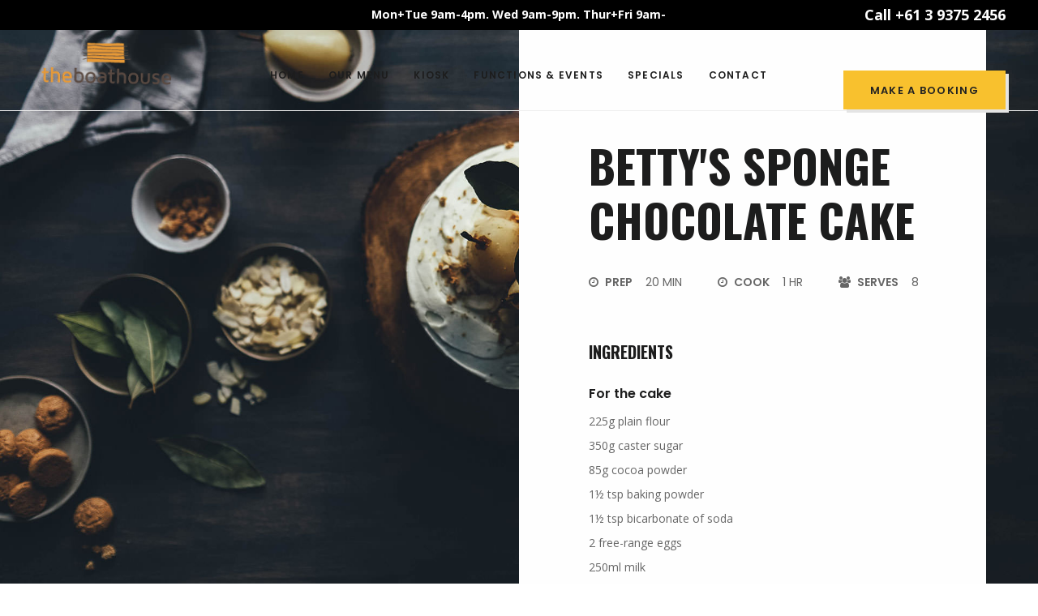

--- FILE ---
content_type: text/html; charset=UTF-8
request_url: https://the-boathouse.com.au/recipe/recipe-half/
body_size: 11236
content:


<!DOCTYPE html>
<html lang="en-US">
	<head>
		<meta charset="UTF-8">
		<meta name='robots' content='index, follow, max-image-preview:large, max-snippet:-1, max-video-preview:-1' />

	<!-- This site is optimized with the Yoast SEO plugin v26.8 - https://yoast.com/product/yoast-seo-wordpress/ -->
	<title>Half - The Maribyrnong Boathouse</title>
	<link rel="canonical" href="https://the-boathouse.com.au/recipe/recipe-half/" />
	<meta property="og:locale" content="en_US" />
	<meta property="og:type" content="article" />
	<meta property="og:title" content="Half - The Maribyrnong Boathouse" />
	<meta property="og:description" content="Brownies get better with age, so always try to make them a day ahead. Let them cool completely in the pan" />
	<meta property="og:url" content="https://the-boathouse.com.au/recipe/recipe-half/" />
	<meta property="og:site_name" content="The Maribyrnong Boathouse" />
	<meta property="article:publisher" content="https://www.facebook.com/TheBoathouseMaribyrnongRiver" />
	<meta property="og:image" content="https://the-boathouse.com.au/wp-content/uploads/2017/06/gst-default-placeholder-3.jpg" />
	<meta property="og:image:width" content="1280" />
	<meta property="og:image:height" content="1920" />
	<meta property="og:image:type" content="image/jpeg" />
	<meta name="twitter:card" content="summary_large_image" />
	<meta name="twitter:site" content="@TheBoathouseAU" />
	<script type="application/ld+json" class="yoast-schema-graph">{"@context":"https://schema.org","@graph":[{"@type":"WebPage","@id":"https://the-boathouse.com.au/recipe/recipe-half/","url":"https://the-boathouse.com.au/recipe/recipe-half/","name":"Half - The Maribyrnong Boathouse","isPartOf":{"@id":"https://the-boathouse.com.au/#website"},"primaryImageOfPage":{"@id":"https://the-boathouse.com.au/recipe/recipe-half/#primaryimage"},"image":{"@id":"https://the-boathouse.com.au/recipe/recipe-half/#primaryimage"},"thumbnailUrl":"https://the-boathouse.com.au/wp-content/uploads/2017/06/gst-default-placeholder-3.jpg","datePublished":"2016-08-31T05:33:10+00:00","breadcrumb":{"@id":"https://the-boathouse.com.au/recipe/recipe-half/#breadcrumb"},"inLanguage":"en-US","potentialAction":[{"@type":"ReadAction","target":["https://the-boathouse.com.au/recipe/recipe-half/"]}]},{"@type":"ImageObject","inLanguage":"en-US","@id":"https://the-boathouse.com.au/recipe/recipe-half/#primaryimage","url":"https://the-boathouse.com.au/wp-content/uploads/2017/06/gst-default-placeholder-3.jpg","contentUrl":"https://the-boathouse.com.au/wp-content/uploads/2017/06/gst-default-placeholder-3.jpg","width":1280,"height":1920,"caption":"Placeholder Attachment 3"},{"@type":"BreadcrumbList","@id":"https://the-boathouse.com.au/recipe/recipe-half/#breadcrumb","itemListElement":[{"@type":"ListItem","position":1,"name":"Home","item":"https://the-boathouse.com.au/"},{"@type":"ListItem","position":2,"name":"Recipe","item":"https://the-boathouse.com.au/recipe/"},{"@type":"ListItem","position":3,"name":"Half"}]},{"@type":"WebSite","@id":"https://the-boathouse.com.au/#website","url":"https://the-boathouse.com.au/","name":"The Maribyrnong Boathouse","description":"Cafe, Events &amp; Weddings by the River","publisher":{"@id":"https://the-boathouse.com.au/#organization"},"potentialAction":[{"@type":"SearchAction","target":{"@type":"EntryPoint","urlTemplate":"https://the-boathouse.com.au/?s={search_term_string}"},"query-input":{"@type":"PropertyValueSpecification","valueRequired":true,"valueName":"search_term_string"}}],"inLanguage":"en-US"},{"@type":"Organization","@id":"https://the-boathouse.com.au/#organization","name":"The Maribyrnong Boathouse","url":"https://the-boathouse.com.au/","logo":{"@type":"ImageObject","inLanguage":"en-US","@id":"https://the-boathouse.com.au/#/schema/logo/image/","url":"https://the-boathouse.com.au/wp-content/uploads/2017/07/theboathouse_logo.png","contentUrl":"https://the-boathouse.com.au/wp-content/uploads/2017/07/theboathouse_logo.png","width":200,"height":87,"caption":"The Maribyrnong Boathouse"},"image":{"@id":"https://the-boathouse.com.au/#/schema/logo/image/"},"sameAs":["https://www.facebook.com/TheBoathouseMaribyrnongRiver","https://x.com/TheBoathouseAU","https://www.instagram.com/THEBOATHOUSEVIC"]}]}</script>
	<!-- / Yoast SEO plugin. -->


<link rel='dns-prefetch' href='//fonts.googleapis.com' />
<link rel="alternate" type="application/rss+xml" title="The Maribyrnong Boathouse &raquo; Feed" href="https://the-boathouse.com.au/feed/" />
<link rel="alternate" type="application/rss+xml" title="The Maribyrnong Boathouse &raquo; Comments Feed" href="https://the-boathouse.com.au/comments/feed/" />
<link rel="alternate" type="application/rss+xml" title="The Maribyrnong Boathouse &raquo; Half Comments Feed" href="https://the-boathouse.com.au/recipe/recipe-half/feed/" />
<link rel="alternate" title="oEmbed (JSON)" type="application/json+oembed" href="https://the-boathouse.com.au/wp-json/oembed/1.0/embed?url=https%3A%2F%2Fthe-boathouse.com.au%2Frecipe%2Frecipe-half%2F" />
<link rel="alternate" title="oEmbed (XML)" type="text/xml+oembed" href="https://the-boathouse.com.au/wp-json/oembed/1.0/embed?url=https%3A%2F%2Fthe-boathouse.com.au%2Frecipe%2Frecipe-half%2F&#038;format=xml" />
<style id='wp-img-auto-sizes-contain-inline-css' type='text/css'>
img:is([sizes=auto i],[sizes^="auto," i]){contain-intrinsic-size:3000px 1500px}
/*# sourceURL=wp-img-auto-sizes-contain-inline-css */
</style>
<style id='wp-block-library-inline-css' type='text/css'>
:root{--wp-block-synced-color:#7a00df;--wp-block-synced-color--rgb:122,0,223;--wp-bound-block-color:var(--wp-block-synced-color);--wp-editor-canvas-background:#ddd;--wp-admin-theme-color:#007cba;--wp-admin-theme-color--rgb:0,124,186;--wp-admin-theme-color-darker-10:#006ba1;--wp-admin-theme-color-darker-10--rgb:0,107,160.5;--wp-admin-theme-color-darker-20:#005a87;--wp-admin-theme-color-darker-20--rgb:0,90,135;--wp-admin-border-width-focus:2px}@media (min-resolution:192dpi){:root{--wp-admin-border-width-focus:1.5px}}.wp-element-button{cursor:pointer}:root .has-very-light-gray-background-color{background-color:#eee}:root .has-very-dark-gray-background-color{background-color:#313131}:root .has-very-light-gray-color{color:#eee}:root .has-very-dark-gray-color{color:#313131}:root .has-vivid-green-cyan-to-vivid-cyan-blue-gradient-background{background:linear-gradient(135deg,#00d084,#0693e3)}:root .has-purple-crush-gradient-background{background:linear-gradient(135deg,#34e2e4,#4721fb 50%,#ab1dfe)}:root .has-hazy-dawn-gradient-background{background:linear-gradient(135deg,#faaca8,#dad0ec)}:root .has-subdued-olive-gradient-background{background:linear-gradient(135deg,#fafae1,#67a671)}:root .has-atomic-cream-gradient-background{background:linear-gradient(135deg,#fdd79a,#004a59)}:root .has-nightshade-gradient-background{background:linear-gradient(135deg,#330968,#31cdcf)}:root .has-midnight-gradient-background{background:linear-gradient(135deg,#020381,#2874fc)}:root{--wp--preset--font-size--normal:16px;--wp--preset--font-size--huge:42px}.has-regular-font-size{font-size:1em}.has-larger-font-size{font-size:2.625em}.has-normal-font-size{font-size:var(--wp--preset--font-size--normal)}.has-huge-font-size{font-size:var(--wp--preset--font-size--huge)}.has-text-align-center{text-align:center}.has-text-align-left{text-align:left}.has-text-align-right{text-align:right}.has-fit-text{white-space:nowrap!important}#end-resizable-editor-section{display:none}.aligncenter{clear:both}.items-justified-left{justify-content:flex-start}.items-justified-center{justify-content:center}.items-justified-right{justify-content:flex-end}.items-justified-space-between{justify-content:space-between}.screen-reader-text{border:0;clip-path:inset(50%);height:1px;margin:-1px;overflow:hidden;padding:0;position:absolute;width:1px;word-wrap:normal!important}.screen-reader-text:focus{background-color:#ddd;clip-path:none;color:#444;display:block;font-size:1em;height:auto;left:5px;line-height:normal;padding:15px 23px 14px;text-decoration:none;top:5px;width:auto;z-index:100000}html :where(.has-border-color){border-style:solid}html :where([style*=border-top-color]){border-top-style:solid}html :where([style*=border-right-color]){border-right-style:solid}html :where([style*=border-bottom-color]){border-bottom-style:solid}html :where([style*=border-left-color]){border-left-style:solid}html :where([style*=border-width]){border-style:solid}html :where([style*=border-top-width]){border-top-style:solid}html :where([style*=border-right-width]){border-right-style:solid}html :where([style*=border-bottom-width]){border-bottom-style:solid}html :where([style*=border-left-width]){border-left-style:solid}html :where(img[class*=wp-image-]){height:auto;max-width:100%}:where(figure){margin:0 0 1em}html :where(.is-position-sticky){--wp-admin--admin-bar--position-offset:var(--wp-admin--admin-bar--height,0px)}@media screen and (max-width:600px){html :where(.is-position-sticky){--wp-admin--admin-bar--position-offset:0px}}

/*# sourceURL=wp-block-library-inline-css */
</style><style id='global-styles-inline-css' type='text/css'>
:root{--wp--preset--aspect-ratio--square: 1;--wp--preset--aspect-ratio--4-3: 4/3;--wp--preset--aspect-ratio--3-4: 3/4;--wp--preset--aspect-ratio--3-2: 3/2;--wp--preset--aspect-ratio--2-3: 2/3;--wp--preset--aspect-ratio--16-9: 16/9;--wp--preset--aspect-ratio--9-16: 9/16;--wp--preset--color--black: #000000;--wp--preset--color--cyan-bluish-gray: #abb8c3;--wp--preset--color--white: #ffffff;--wp--preset--color--pale-pink: #f78da7;--wp--preset--color--vivid-red: #cf2e2e;--wp--preset--color--luminous-vivid-orange: #ff6900;--wp--preset--color--luminous-vivid-amber: #fcb900;--wp--preset--color--light-green-cyan: #7bdcb5;--wp--preset--color--vivid-green-cyan: #00d084;--wp--preset--color--pale-cyan-blue: #8ed1fc;--wp--preset--color--vivid-cyan-blue: #0693e3;--wp--preset--color--vivid-purple: #9b51e0;--wp--preset--gradient--vivid-cyan-blue-to-vivid-purple: linear-gradient(135deg,rgb(6,147,227) 0%,rgb(155,81,224) 100%);--wp--preset--gradient--light-green-cyan-to-vivid-green-cyan: linear-gradient(135deg,rgb(122,220,180) 0%,rgb(0,208,130) 100%);--wp--preset--gradient--luminous-vivid-amber-to-luminous-vivid-orange: linear-gradient(135deg,rgb(252,185,0) 0%,rgb(255,105,0) 100%);--wp--preset--gradient--luminous-vivid-orange-to-vivid-red: linear-gradient(135deg,rgb(255,105,0) 0%,rgb(207,46,46) 100%);--wp--preset--gradient--very-light-gray-to-cyan-bluish-gray: linear-gradient(135deg,rgb(238,238,238) 0%,rgb(169,184,195) 100%);--wp--preset--gradient--cool-to-warm-spectrum: linear-gradient(135deg,rgb(74,234,220) 0%,rgb(151,120,209) 20%,rgb(207,42,186) 40%,rgb(238,44,130) 60%,rgb(251,105,98) 80%,rgb(254,248,76) 100%);--wp--preset--gradient--blush-light-purple: linear-gradient(135deg,rgb(255,206,236) 0%,rgb(152,150,240) 100%);--wp--preset--gradient--blush-bordeaux: linear-gradient(135deg,rgb(254,205,165) 0%,rgb(254,45,45) 50%,rgb(107,0,62) 100%);--wp--preset--gradient--luminous-dusk: linear-gradient(135deg,rgb(255,203,112) 0%,rgb(199,81,192) 50%,rgb(65,88,208) 100%);--wp--preset--gradient--pale-ocean: linear-gradient(135deg,rgb(255,245,203) 0%,rgb(182,227,212) 50%,rgb(51,167,181) 100%);--wp--preset--gradient--electric-grass: linear-gradient(135deg,rgb(202,248,128) 0%,rgb(113,206,126) 100%);--wp--preset--gradient--midnight: linear-gradient(135deg,rgb(2,3,129) 0%,rgb(40,116,252) 100%);--wp--preset--font-size--small: 13px;--wp--preset--font-size--medium: 20px;--wp--preset--font-size--large: 36px;--wp--preset--font-size--x-large: 42px;--wp--preset--spacing--20: 0.44rem;--wp--preset--spacing--30: 0.67rem;--wp--preset--spacing--40: 1rem;--wp--preset--spacing--50: 1.5rem;--wp--preset--spacing--60: 2.25rem;--wp--preset--spacing--70: 3.38rem;--wp--preset--spacing--80: 5.06rem;--wp--preset--shadow--natural: 6px 6px 9px rgba(0, 0, 0, 0.2);--wp--preset--shadow--deep: 12px 12px 50px rgba(0, 0, 0, 0.4);--wp--preset--shadow--sharp: 6px 6px 0px rgba(0, 0, 0, 0.2);--wp--preset--shadow--outlined: 6px 6px 0px -3px rgb(255, 255, 255), 6px 6px rgb(0, 0, 0);--wp--preset--shadow--crisp: 6px 6px 0px rgb(0, 0, 0);}:where(.is-layout-flex){gap: 0.5em;}:where(.is-layout-grid){gap: 0.5em;}body .is-layout-flex{display: flex;}.is-layout-flex{flex-wrap: wrap;align-items: center;}.is-layout-flex > :is(*, div){margin: 0;}body .is-layout-grid{display: grid;}.is-layout-grid > :is(*, div){margin: 0;}:where(.wp-block-columns.is-layout-flex){gap: 2em;}:where(.wp-block-columns.is-layout-grid){gap: 2em;}:where(.wp-block-post-template.is-layout-flex){gap: 1.25em;}:where(.wp-block-post-template.is-layout-grid){gap: 1.25em;}.has-black-color{color: var(--wp--preset--color--black) !important;}.has-cyan-bluish-gray-color{color: var(--wp--preset--color--cyan-bluish-gray) !important;}.has-white-color{color: var(--wp--preset--color--white) !important;}.has-pale-pink-color{color: var(--wp--preset--color--pale-pink) !important;}.has-vivid-red-color{color: var(--wp--preset--color--vivid-red) !important;}.has-luminous-vivid-orange-color{color: var(--wp--preset--color--luminous-vivid-orange) !important;}.has-luminous-vivid-amber-color{color: var(--wp--preset--color--luminous-vivid-amber) !important;}.has-light-green-cyan-color{color: var(--wp--preset--color--light-green-cyan) !important;}.has-vivid-green-cyan-color{color: var(--wp--preset--color--vivid-green-cyan) !important;}.has-pale-cyan-blue-color{color: var(--wp--preset--color--pale-cyan-blue) !important;}.has-vivid-cyan-blue-color{color: var(--wp--preset--color--vivid-cyan-blue) !important;}.has-vivid-purple-color{color: var(--wp--preset--color--vivid-purple) !important;}.has-black-background-color{background-color: var(--wp--preset--color--black) !important;}.has-cyan-bluish-gray-background-color{background-color: var(--wp--preset--color--cyan-bluish-gray) !important;}.has-white-background-color{background-color: var(--wp--preset--color--white) !important;}.has-pale-pink-background-color{background-color: var(--wp--preset--color--pale-pink) !important;}.has-vivid-red-background-color{background-color: var(--wp--preset--color--vivid-red) !important;}.has-luminous-vivid-orange-background-color{background-color: var(--wp--preset--color--luminous-vivid-orange) !important;}.has-luminous-vivid-amber-background-color{background-color: var(--wp--preset--color--luminous-vivid-amber) !important;}.has-light-green-cyan-background-color{background-color: var(--wp--preset--color--light-green-cyan) !important;}.has-vivid-green-cyan-background-color{background-color: var(--wp--preset--color--vivid-green-cyan) !important;}.has-pale-cyan-blue-background-color{background-color: var(--wp--preset--color--pale-cyan-blue) !important;}.has-vivid-cyan-blue-background-color{background-color: var(--wp--preset--color--vivid-cyan-blue) !important;}.has-vivid-purple-background-color{background-color: var(--wp--preset--color--vivid-purple) !important;}.has-black-border-color{border-color: var(--wp--preset--color--black) !important;}.has-cyan-bluish-gray-border-color{border-color: var(--wp--preset--color--cyan-bluish-gray) !important;}.has-white-border-color{border-color: var(--wp--preset--color--white) !important;}.has-pale-pink-border-color{border-color: var(--wp--preset--color--pale-pink) !important;}.has-vivid-red-border-color{border-color: var(--wp--preset--color--vivid-red) !important;}.has-luminous-vivid-orange-border-color{border-color: var(--wp--preset--color--luminous-vivid-orange) !important;}.has-luminous-vivid-amber-border-color{border-color: var(--wp--preset--color--luminous-vivid-amber) !important;}.has-light-green-cyan-border-color{border-color: var(--wp--preset--color--light-green-cyan) !important;}.has-vivid-green-cyan-border-color{border-color: var(--wp--preset--color--vivid-green-cyan) !important;}.has-pale-cyan-blue-border-color{border-color: var(--wp--preset--color--pale-cyan-blue) !important;}.has-vivid-cyan-blue-border-color{border-color: var(--wp--preset--color--vivid-cyan-blue) !important;}.has-vivid-purple-border-color{border-color: var(--wp--preset--color--vivid-purple) !important;}.has-vivid-cyan-blue-to-vivid-purple-gradient-background{background: var(--wp--preset--gradient--vivid-cyan-blue-to-vivid-purple) !important;}.has-light-green-cyan-to-vivid-green-cyan-gradient-background{background: var(--wp--preset--gradient--light-green-cyan-to-vivid-green-cyan) !important;}.has-luminous-vivid-amber-to-luminous-vivid-orange-gradient-background{background: var(--wp--preset--gradient--luminous-vivid-amber-to-luminous-vivid-orange) !important;}.has-luminous-vivid-orange-to-vivid-red-gradient-background{background: var(--wp--preset--gradient--luminous-vivid-orange-to-vivid-red) !important;}.has-very-light-gray-to-cyan-bluish-gray-gradient-background{background: var(--wp--preset--gradient--very-light-gray-to-cyan-bluish-gray) !important;}.has-cool-to-warm-spectrum-gradient-background{background: var(--wp--preset--gradient--cool-to-warm-spectrum) !important;}.has-blush-light-purple-gradient-background{background: var(--wp--preset--gradient--blush-light-purple) !important;}.has-blush-bordeaux-gradient-background{background: var(--wp--preset--gradient--blush-bordeaux) !important;}.has-luminous-dusk-gradient-background{background: var(--wp--preset--gradient--luminous-dusk) !important;}.has-pale-ocean-gradient-background{background: var(--wp--preset--gradient--pale-ocean) !important;}.has-electric-grass-gradient-background{background: var(--wp--preset--gradient--electric-grass) !important;}.has-midnight-gradient-background{background: var(--wp--preset--gradient--midnight) !important;}.has-small-font-size{font-size: var(--wp--preset--font-size--small) !important;}.has-medium-font-size{font-size: var(--wp--preset--font-size--medium) !important;}.has-large-font-size{font-size: var(--wp--preset--font-size--large) !important;}.has-x-large-font-size{font-size: var(--wp--preset--font-size--x-large) !important;}
/*# sourceURL=global-styles-inline-css */
</style>

<style id='classic-theme-styles-inline-css' type='text/css'>
/*! This file is auto-generated */
.wp-block-button__link{color:#fff;background-color:#32373c;border-radius:9999px;box-shadow:none;text-decoration:none;padding:calc(.667em + 2px) calc(1.333em + 2px);font-size:1.125em}.wp-block-file__button{background:#32373c;color:#fff;text-decoration:none}
/*# sourceURL=/wp-includes/css/classic-themes.min.css */
</style>
<link rel='stylesheet' id='wpo_min-header-0-css' href='https://the-boathouse.com.au/wp-content/cache/wpo-minify/1769181218/assets/wpo-minify-header-a4742284.min.css' type='text/css' media='all' />
<script type="text/javascript" src="https://the-boathouse.com.au/wp-content/cache/wpo-minify/1769181218/assets/wpo-minify-header-7b8a0e4a.min.js" id="wpo_min-header-0-js"></script>
<link rel="https://api.w.org/" href="https://the-boathouse.com.au/wp-json/" /><link rel="EditURI" type="application/rsd+xml" title="RSD" href="https://the-boathouse.com.au/xmlrpc.php?rsd" />
<meta name="generator" content="WordPress 6.9" />
<link rel='shortlink' href='https://the-boathouse.com.au/?p=179' />
<link rel="apple-touch-icon" href="http://the-boathouse.com.au/wp-content/uploads/2017/07/theboathouse_logo.png" /><meta name="viewport" content="width=device-width, initial-scale=1.0"><!--[if lte IE 9]><style type="text/css">.gst-opacity1 { opacity: 1; }</style><![endif]--><style type="text/css">.recentcomments a{display:inline !important;padding:0 !important;margin:0 !important;}</style><style type="text/css" id="grid-custom-css"></style><link rel="icon" href="https://the-boathouse.com.au/wp-content/uploads/2017/10/favicon.png" sizes="32x32" />
<link rel="icon" href="https://the-boathouse.com.au/wp-content/uploads/2017/10/favicon.png" sizes="192x192" />
<link rel="apple-touch-icon" href="https://the-boathouse.com.au/wp-content/uploads/2017/10/favicon.png" />
<meta name="msapplication-TileImage" content="https://the-boathouse.com.au/wp-content/uploads/2017/10/favicon.png" />
		<style type="text/css" id="wp-custom-css">
			@import url('https://fonts.googleapis.com/css2?family=Antonio:wght@700&display=swap');

.homesection-tab a {
color: #000000;
}

.homesection-tab a:hover {
color: #F8C12E;
}

/* Mobile Navbar for Booking Button */

@media only screen and (max-width: 500px) {
.gst-button-size--medium>.btnx, .gst-button-size--medium>.btnx:after {
padding:10px;}

.gst-button-size--medium>.btnx {
font-size:8px;}

.gst-navbar-brand img.gst-fixed-nav-logo--light {
max-width:110px;}

.gst-navbar-brand img.gst-fixed-nav-logo--dark {
max-width:110px;}

}


.heading-menu h3{
    font-family: 'Antonio', sans-serif!important;
    font-size:4em
}
.feedmenu {
    background: #ffd78e!important;
    padding: 10px 30px!important;
    margin: 0px!important;
    color: #1a1a1a;
}

.wrapper-menu09 {
    width:100%;
    display: block;
	padding:5%;
    
}
.wrapper-menu09 .menu.left{
    width:35%;
    display: inline-block; 
}
.wrapper-menu09 .menu-right{
    width:55%;
    display: inline-block ;
    vertical-align: top;
    padding:10px 10px 0px 10px;
    font-weight:500;
    font-size:0.99rem;
}
		</style>
			</head>

	



<body class="wp-singular gst_recipe-template-default single single-gst_recipe postid-179 wp-theme-gastro gst-layout gst-layout--wide gst-layout-responsive gst-layout--topnav gst-layout--topnav-standard" data-scheme="light" data-layout="wide" data-arrow_style="angle" data-arrow_background="transparent" itemscope="itemscope" itemtype="http://schema.org/WebPage">
			<div class="gst-page-load gst-p-bg-bg">
			<div class="gst-page-load-spinner">
				<div class="gst-loading gst-loading--ripple gst-p-border-border"><div class="gst-ring gst-p-brand-border"></div></div>			</div>
		</div>
	
	<div class="gst-wrapper gst-p-bg-bg no-navbar-border gst-wrapper--parallax-footer mobile-topbar-enable gst-wrapper--header-transparent">

					
			<header class="gst-header" data-transparent="1" itemscope="itemscope" itemtype="http://schema.org/WPHeader">
									<div class="gst-topbar gst-dark-scheme" data-height="37" data-mobile="1">
						<div class="gst-topbar-inner">
							<div class="gst-container--fullwidth">
								<div class="gst-row">

																		<div class="gst-topbar-column gst-p-border-border gst-col-4">
																					<div class="gst-widgets">
												<ul class="gst-widgets-list">
													<li id="text-5" class="widget widget_text">			<div class="textwidget"></div>
		</li>
												</ul>
											</div>
																			</div>
																		<div class="gst-topbar-column gst-p-border-border gst-col-4">
																					<div class="gst-widgets">
												<ul class="gst-widgets-list">
													<li id="text-3" class="widget widget_text">			<div class="textwidget"><p><span style="font-size: 1.2em; line-height: 2.5em;"><strong>Mon+Tue 9am-4pm. Wed 9am-9pm. Thur+Fri 9am-11pm. Sat+Sun 8:30am-11pm. </strong></span></p>
</div>
		</li>
												</ul>
											</div>
																			</div>
																		<div class="gst-topbar-column gst-p-border-border gst-col-4">
																					<div class="gst-widgets">
												<ul class="gst-widgets-list">
													<li id="text-4" class="widget widget_text">			<div class="textwidget"><p><span style="font-size: 1.5em;line-height:2em;"><strong>  <a href="tel://+61 3 9375 2456"> Call +61 3 9375 2456</a></strong></span></p>
</div>
		</li>
												</ul>
											</div>
																			</div>
																	</div>
							</div>
						</div>
					</div>
				
									


<nav class="gst-navbar gst-navbar--top gst-navbar--standard gst-highlight-border  with-border gst-navbar-dropdown-dark-scheme gst-navbar--center gst-navbar--large transparent has-two-schemes-logo" itemtype="http://schema.org/SiteNavigationElement" itemscope="itemscope" data-position="top" data-style="standard" data-fixed="true" data-transition="custom-show" data-height_fixed="89" data-role="navigation">
	<div class="gst-navbar-inner gst-light-scheme" >
		<div class="gst-container--fullwidth">
			<div class="gst-navbar-wrapper">
									<div class="gst-navbar-header">
						


	<a class="gst-navbar-brand" href="https://the-boathouse.com.au">
													<img class="gst-navbar-logo gst-navbar-logo--image" src="https://the-boathouse.com.au/wp-content/uploads/2017/07/theboathouse_logo.png" alt="logo" />
					
											<img class="gst-fixed-nav-logo gst-fixed-nav-logo--light" src="https://the-boathouse.com.au/wp-content/uploads/2017/07/theboathouse_logo.png" alt="logo light scheme" />
			<img class="gst-fixed-nav-logo gst-fixed-nav-logo--dark" src="https://the-boathouse.com.au/wp-content/uploads/2017/10/theboathouse_logo_white.png" alt="logo dark scheme" />
					</a>
					</div>
								<div class="gst-navbar-content">
					<div class="gst-navbar-content-inner">
													<div class="gst-navbar-footer">
																	

<div class="gst-button gst-button--layer gst-button-hover--brand gst-button-size--medium gst-button-color--brand gst-navbar-widget" data-style="layer">
			<a href="https://www.obee.com.au/theboathouse/" class="btnx js-header-link-btn" style="border-radius:0px; border-width:1px;" target="_self">
					<span class="gst-button-label">MAKE A BOOKING</span>
					</a>
	</div>
															</div>
						
													<div class="gst-navbar-body">
								<div class="gst-navbar-body-inner">
									<ul id="menu-main-nav" class="menu gst-topnav-menu gst-menu"><li itemprop="name"  id="menu-item-418" class="menu-item menu-item-type-post_type menu-item-object-page menu-item-home menu-item-418"><a href="https://the-boathouse.com.au/" itemprop="url">Home</a></li><li itemprop="name"  id="menu-item-1691" class="menu-item menu-item-type-post_type menu-item-object-page menu-item-1691"><a href="https://the-boathouse.com.au/menu-2/" itemprop="url">Our Menu</a></li><li itemprop="name"  id="menu-item-425" class="menu-item menu-item-type-post_type menu-item-object-page menu-item-425"><a href="https://the-boathouse.com.au/maribyrnong-river-kiosk/" itemprop="url">Kiosk</a></li><li itemprop="name"  id="menu-item-426" class="menu-item menu-item-type-post_type menu-item-object-page menu-item-426"><a href="https://the-boathouse.com.au/groups-functions/" itemprop="url">Functions &#038; Events</a></li><li itemprop="name"  id="menu-item-423" class="menu-item menu-item-type-post_type menu-item-object-page menu-item-423"><a href="https://the-boathouse.com.au/offers-2-2/" itemprop="url">Specials</a></li><li itemprop="name"  id="menu-item-420" class="menu-item menu-item-type-post_type menu-item-object-page menu-item-420"><a href="https://the-boathouse.com.au/contact/" itemprop="url">Contact</a></li></ul>								</div>
							</div>
											</div>				</div>			</div>		</div>	</div>	</nav>
													


<nav class="gst-navbar--mobile gst-navbar--mobile--top gst-navbar--mobile--classic  transparent has-two-schemes-logo" itemtype="http://schema.org/SiteNavigationElement" itemscope="itemscope" data-position="top" data-style="classic" data-collapsed_style="classic" data-fixed="true" data-transition="custom-show" data-height_fixed="89" data-role="navigation">
	<div class="gst-navbar-inner gst-light-scheme" >
		<div class="gst-container--fullwidth">
			<div class="gst-navbar-wrapper">
										<div class="gst-navbar-body">
								<div class="gst-navbar-body-inner">
									<a class="gst-collapsed-button gst-collapsed-button--classic" href="#" data-target=".gst-collapsed-menu">
										<span class="gst-lines"></span>
									</a>
												
									<div class="gst-navbar-header">
						


	<a class="gst-navbar-brand" href="https://the-boathouse.com.au">
								<img class="gst-navbar-logo gst-navbar-logo--image" src="https://the-boathouse.com.au/wp-content/uploads/2017/07/theboathouse_logo.png" alt="logo" />
		
											<img class="gst-fixed-nav-logo gst-fixed-nav-logo--light" src="https://the-boathouse.com.au/wp-content/uploads/2017/07/theboathouse_logo.png" alt="logo light scheme" />
			<img class="gst-fixed-nav-logo gst-fixed-nav-logo--dark" src="https://the-boathouse.com.au/wp-content/uploads/2017/10/theboathouse_logo_white.png" alt="logo dark scheme" />
					</a>
					</div>
								<div class="gst-navbar-content">
					<div class="gst-navbar-content-inner">
						
								</div>							</div>																			<div class="gst-navbar-footer">
																	

<div class="gst-button gst-button--layer gst-button-hover--brand gst-button-size--medium gst-button-color--brand gst-navbar-widget" data-style="layer">
			<a href="https://www.obee.com.au/theboathouse/" class="btnx js-header-link-btn" style="border-radius:0px; border-width:1px;" target="_self">
					<span class="gst-button-label">MAKE A BOOKING</span>
					</a>
	</div>
															</div>
											</div>				</div>			</div>		</div>					<div class="gst-collapsed-menu gst-collapsed-menu--classic gst-p-bg-bg" data-style="classic">
				<div class="gst-collapsed-menu-inner">
					<div class="gst-collapsed-menu-wrapper">
						<div class="gst-collapsed-menu-content gst-container">
							<ul id="menu-main-nav-1" class="menu gst-classicnav-menu gst-menu"><li itemprop="name"  class="menu-item menu-item-type-post_type menu-item-object-page menu-item-home menu-item-418"><a href="https://the-boathouse.com.au/" itemprop="url">Home</a></li><li itemprop="name"  class="menu-item menu-item-type-post_type menu-item-object-page menu-item-1691"><a href="https://the-boathouse.com.au/menu-2/" itemprop="url">Our Menu</a></li><li itemprop="name"  class="menu-item menu-item-type-post_type menu-item-object-page menu-item-425"><a href="https://the-boathouse.com.au/maribyrnong-river-kiosk/" itemprop="url">Kiosk</a></li><li itemprop="name"  class="menu-item menu-item-type-post_type menu-item-object-page menu-item-426"><a href="https://the-boathouse.com.au/groups-functions/" itemprop="url">Functions &#038; Events</a></li><li itemprop="name"  class="menu-item menu-item-type-post_type menu-item-object-page menu-item-423"><a href="https://the-boathouse.com.au/offers-2-2/" itemprop="url">Specials</a></li><li itemprop="name"  class="menu-item menu-item-type-post_type menu-item-object-page menu-item-420"><a href="https://the-boathouse.com.au/contact/" itemprop="url">Contact</a></li></ul>						</div>
					</div>
				</div>
			</div>
			</div></nav>
							</header>

		
		
			


<main id="main" class="gst-content gst-content--no-header">
	<article id="post-179" class="gst-content-wrapper post-179 gst_recipe type-gst_recipe status-publish has-post-thumbnail hentry gst_recipe_category-desserts gst_recipe_tag-cake gst_recipe_tag-chocolate" style="padding-top:0px;">
							
		
		<div class="gst-main gst-main--single">
			<div class="gst-main-wrapper">
				


<div class="gst-section js-dynamic-navbar gst-p-border-border gst-tablet-hidden gst-mobile-hidden" data-index="0">
	<div class="gst-background gst-background--fixed" data-type="image" data-parallaxspeed="0"><div class="gst-background-wrapper"><div class="gst-background-inner" style="background-image:url(https://the-boathouse.com.au/wp-content/uploads/2017/06/gst-background-placeholder-1.jpg); background-size:cover; background-position:center bottom; background-repeat:repeat;"></div></div></div>	<div class="gst-section-wrapper gst-middle-vertical" style="padding-top:0px; padding-bottom:0px;">					<div class="gst-container">
										<div class="gst-row gst-row--main gst-row--no-space">
																					<div class="gst-col-6"></div>
																	<div class="gst-col-6">


<div class="gst-item js-item-box gst-box gst-left-align gst-force-no-padding-mobile anmt-item anmt-fadeinu gst-p-border-border gst-box--fit-height" >
	<div class="gst-background" data-type="image" data-parallaxspeed="0"><div class="gst-background-overlay " style="background-color:#ffffff; opacity:1;"></div></div>	<div class="gst-box-inner" style="height:100vh; line-height:100vh;" data-screen_percent="100">
		<div class="gst-box-content gst-top-vertical" style="overflow-y:hidden;">
			<div class="gst-box-body" style="padding-top:170px; padding-left:15%; padding-bottom:20px;">
																														

<div class="gst-heading gst-heading--plain gst-s-text-border gst-item js-item-heading gst-left-align gst-uppercase"><div class="gst-heading-inner"><h1 class="gst-heading-text gst-custom_c-font gst-s-text-border gst-s-text-color" ><span class="font-style font-style-big" style="font-size: 56px;">Betty's Sponge Chocolate Cake</span></h1></div></div>															


<div class="gst-item js-item-space gst-space" style="height:10px;"></div>
															


<div class="gst-item js-item-meta gst-meta gst-meta--inline gst-left-align gst-s-text-color" style="margin-bottom:0px;" data-style="inline">
	<ul class="gst-meta-list">
			<li class="gst-meta-item">
							<div class="gst-meta-header  gst-secondary-font">
											<div class="gst-meta-icon twf twf-clock" style="color:#676767;"></div>
																<div class="gst-meta-title" style="color:#676767;">
							PREP						</div>
									</div>
					<div class="gst-meta-body gst-custom_a-font">
				<div class="gst-meta-detail" style="color:#676767;">
					20 MIN				</div>
			</div>
		</li>
			<li class="gst-meta-item">
							<div class="gst-meta-header  gst-secondary-font">
											<div class="gst-meta-icon twf twf-clock" style="color:#676767;"></div>
																<div class="gst-meta-title" style="color:#676767;">
							COOK						</div>
									</div>
					<div class="gst-meta-body gst-custom_a-font">
				<div class="gst-meta-detail" style="color:#676767;">
					1 HR				</div>
			</div>
		</li>
			<li class="gst-meta-item">
							<div class="gst-meta-header  gst-secondary-font">
											<div class="gst-meta-icon twf twf-users" style="color:#676767;"></div>
																<div class="gst-meta-title" style="color:#676767;">
							SERVES						</div>
									</div>
					<div class="gst-meta-body gst-custom_a-font">
				<div class="gst-meta-detail" style="color:#676767;">
					8				</div>
			</div>
		</li>
		</ul>
</div>
															


<div class="gst-item js-item-space gst-space" style="height:60px;"></div>
															

<div class="gst-heading gst-heading--plain gst-s-text-border gst-item js-item-heading gst-left-align gst-uppercase"><div class="gst-heading-inner"><h4 class="gst-heading-text gst-custom_c-font gst-s-text-border gst-s-text-color" >Ingredients</h4></div></div>															


<div class="gst-item js-item-space gst-space" style="height:10px;"></div>
															

<div class="gst-heading gst-heading--plain gst-s-text-border gst-item js-item-heading gst-left-align" style="margin-bottom:10px;"><div class="gst-heading-inner"><h5 class="gst-heading-text gst-secondary-font gst-s-text-border gst-s-text-color" >For the cake</h5></div></div>															


<div class="gst-item js-item-text gst-text gst-left-align gst-primary-font">
	<div class="gst-row" style="margin:0 -30px;">

					<div class="gst-text-content gst-col-12" style="line-height:2.2; padding:0 30px;">
				<div class="gst-text-content-inner">
											225g plain flour
<br>350g caster sugar
<br>85g cocoa powder
<br>1½ tsp baking powder
<br>1½ tsp bicarbonate of soda
<br>2 free-range eggs
<br>250ml milk
<br>125ml vegetable oil
<br>2 tsp vanilla extract
<br>250ml boiling water<br>									</div>
			</div>
		
	</div>
</div>
															


<div class="gst-item js-item-space gst-space" style="height:15px;"></div>
															

<div class="gst-heading gst-heading--plain gst-s-text-border gst-item js-item-heading gst-left-align" style="margin-bottom:10px;"><div class="gst-heading-inner"><h5 class="gst-heading-text gst-secondary-font gst-s-text-border gst-s-text-color" >For the Chocolate icing</h5></div></div>															


<div class="gst-item js-item-text gst-text gst-left-align gst-primary-font" style="margin-bottom:0px;">
	<div class="gst-row" style="margin:0 -30px;">

					<div class="gst-text-content gst-col-12" style="line-height:2.2; padding:0 30px;">
				<div class="gst-text-content-inner">
											200g plain chocolate
<br>200ml double cream<br>									</div>
			</div>
		
	</div>
</div>
															


<div class="gst-item js-item-space gst-space" style="height:60px;"></div>
															

<div class="gst-heading gst-heading--plain gst-s-text-border gst-item js-item-heading gst-left-align gst-uppercase"><div class="gst-heading-inner"><h4 class="gst-heading-text gst-custom_c-font gst-s-text-border gst-s-text-color" >Method</h4></div></div>															


<div class="gst-item js-item-space gst-space" style="height:10px;"></div>
															


<div class="gst-item js-item-text gst-text gst-left-align gst-primary-font">
	<div class="gst-row" style="margin:0 -30px;">

					<div class="gst-text-content gst-col-12" style="padding:0 30px;">
				<div class="gst-text-content-inner">
											Preheat the oven to 180C/350F/Gas 4. Grease and line two 20cm/8in sandwich tins.<br><br>For the cake, place all of the cake ingredients, except the boiling water, into a large mixing bowl. Using a wooden spoon, or electric whisk, beat the mixture until smooth and well combined.<br><br>Add the boiling water to the mixture, a little at a time, until smooth. (The cake mixture will now be very liquid.)&nbsp;<br><br>&nbsp;Divide the cake batter between the sandwich tins and bake in the oven for 25-35 minutes, or until the top is firm to the touch and a skewer inserted into the centre of the cake comes out clean.<br><br>Remove the cakes from the oven and allow to cool completely, still in their tins, before icing.<br><br>For the chocolate icing, heat the chocolate and cream in a saucepan over a low heat until the chocolate melts. Remove the pan from the heat and whisk the mixture until smooth, glossy and thickened. Set aside to cool for 1-2 hours, or until thick enough to spread over the cake.<br><br>To assemble the cake, run a round-bladed knife around the inside of the cake tins to loosen the cakes. Carefully remove the cakes from the tins.&nbsp;<br><br>Spread a little chocolate icing over the top of one of the chocolate cakes, then carefully top with the other cake.&nbsp;<br><br>Transfer the cake to a serving plate and ice the cake all over with the chocolate icing, using a palette knife.<br>									</div>
			</div>
		
	</div>
</div>
															


<div class="gst-item js-item-share gst-share gst-share--button gst-left-align" data-style="button">
	


	<ul class="gst-social-share gst-social-share--button" style="font-size:14px;">
										<li class="gst-p-border-border gst-share-item gst-p-brand-contrast-color">
												<a class="js-share btnx gst-p-brand-bg gst-social-item--color gst-social-pinterest" href="http://pinterest.com/pin/create/button/?url=https://the-boathouse.com.au/recipe/recipe-half/&#038;media=https://the-boathouse.com.au/wp-content/uploads/2017/06/gst-default-placeholder-3.jpg&#038;description=Half">
					<span class="gst-icon gst-icon--default gst-icon--small gst-icon--without-hover"><span class="gst-icon-normal gst-icon-default" ><i class="twf twf-pinterest"></i></span></span>								<span class="gst-social-share-label">
									Pinterest								</span>
											</a>
			</li>
								<li class="gst-p-border-border gst-share-item gst-p-brand-contrast-color">
												<a class="js-share btnx gst-p-brand-bg gst-social-item--color gst-social-facebook" href="http://www.facebook.com/share.php?u=https://the-boathouse.com.au/recipe/recipe-half/&#038;title=Half">
					<span class="gst-icon gst-icon--default gst-icon--small gst-icon--without-hover"><span class="gst-icon-normal gst-icon-default" ><i class="twf twf-facebook"></i></span></span>								<span class="gst-social-share-label">
									Facebook								</span>
											</a>
			</li>
								<li class="gst-p-border-border gst-share-item gst-p-brand-contrast-color">
												<a class="js-share btnx gst-p-brand-bg gst-social-item--color gst-social-twitter" href="http://twitter.com/intent/tweet?text=Half+https://the-boathouse.com.au/recipe/recipe-half/">
					<span class="gst-icon gst-icon--default gst-icon--small gst-icon--without-hover"><span class="gst-icon-normal gst-icon-default" ><i class="twf twf-twitter"></i></span></span>								<span class="gst-social-share-label">
									Twitter								</span>
											</a>
			</li>
			</ul>
</div>
															


<div class="gst-item js-item-divider gst-divider gst-divider--single gst-center-align" data-style="single">
	<div class="gst-divider-line gst-p-border-bg gst-p-border-border" style="width:100%; height:1px;">
		</div>
</div>
															


<div id="comments" class="gst-item js-item-comment gst-comment">
			
<div class="gst-heading gst-heading--plain gst-s-text-border"><div class="gst-heading-inner"><h3 class="gst-heading-text gst-secondary-font gst-s-text-border gst-s-text-color" >Comment</h3></div></div>	<div class="gst-comment-list gst-center-align gst-no-comment">
		<span>Be the first one who leave the comment.</span>
	</div>

	<div id="respond" class="comment-respond">
		<h3 id="reply-title" class="comment-reply-title">Leave a Reply <small><a rel="nofollow" id="cancel-comment-reply-link" href="/recipe/recipe-half/#respond" style="display:none;">Cancel reply</a></small></h3><form action="https://the-boathouse.com.au/wp-comments-post.php" method="post" id="commentform" class="comment-form"><div class="form-container"><textarea id="comment" placeholder="Comment" name="comment" cols="45" rows="8" aria-required="true"></textarea></div><div class="gst-row"><div class="gst-col-4"><div class="form-container"><input id="author" name="author" type="text" placeholder="Name" value="" /></div></div>
<div class="gst-col-4"><div class="form-container"><input id="email" name="email" type="text" placeholder="Email" value="" /></div></div>
<div class="gst-col-4"><div class="form-container"><input id="url" name="url" type="text" placeholder="Website" value=""/></div></div></div>
<p class="comment-form-cookies-consent"><input id="wp-comment-cookies-consent" name="wp-comment-cookies-consent" type="checkbox" value="yes" /> <label for="wp-comment-cookies-consent">Save my name, email, and website in this browser for the next time I comment.</label></p>
				<div class="js-comment-form-rating comment-form-rating">
					<label>Your Rating</label>
					<p class="stars">
						<span>
							<a class="star-5" href="#">5</a>
							<a class="star-4" href="#">4</a>
							<a class="star-3" href="#">3</a>
							<a class="star-2" href="#">2</a>
							<a class="star-1" href="#">1</a>
						</span>
					</p>
					<input type="hidden" name="rating" id="rating" value="" />
				</div>
			<p class="form-submit"><input name="submit" type="submit" id="submit" class="submit" value="Post Comment" /> <input type='hidden' name='comment_post_ID' value='179' id='comment_post_ID' />
<input type='hidden' name='comment_parent' id='comment_parent' value='0' />
</p><p style="display: none !important;" class="akismet-fields-container" data-prefix="ak_"><label>&#916;<textarea name="ak_hp_textarea" cols="45" rows="8" maxlength="100"></textarea></label><input type="hidden" id="ak_js_1" name="ak_js" value="244"/><script>document.getElementById( "ak_js_1" ).setAttribute( "value", ( new Date() ).getTime() );</script></p></form>	</div><!-- #respond -->
		</div>
																									</div>
		</div>
	</div>
</div>
</div>
												</div>
							</div>
			</div>
</div>



<div class="gst-section js-dynamic-navbar gst-p-border-border gst-pc-hidden gst-tablet-landscape-hidden" data-index="1">
	<div class="gst-background" data-type="image" data-parallaxspeed="0"><div class="gst-background-overlay gst-p-bg-bg" style="opacity:0.9;"></div></div>	<div class="gst-section-wrapper gst-middle-vertical" style="padding-top:60px; padding-bottom:60px;">					<div class="gst-container">
										<div class="gst-row gst-row--main">
																					<div class="gst-col-12">


<div class="gst-item js-item-image gst-image gst-center-align">
	<div class="gst-image-container">
		<div class="gst-media-wrapper with-placeholder" ><div class="gst-media-wrapper-inner"><div class="media-placeholder" style="width:1920px; padding-bottom:66.666666666667%;"></div><img alt="" title="Placeholder Attachment 1" width="1920" height="1280" data-full-width="1920" data-full-height="1280" data-sizes="(max-width:1920px) 100vw, 1920px" data-src="https://the-boathouse.com.au/wp-content/uploads/2017/06/gst-default-placeholder-1.jpg" data-srcset="https://the-boathouse.com.au/wp-content/uploads/2017/06/gst-default-placeholder-1.jpg 1920w, https://the-boathouse.com.au/wp-content/uploads/2017/06/gst-default-placeholder-1-1280x853.jpg 1280w, https://the-boathouse.com.au/wp-content/uploads/2017/06/gst-default-placeholder-1-1024x683.jpg 1024w, https://the-boathouse.com.au/wp-content/uploads/2017/06/gst-default-placeholder-1-768x512.jpg 768w, https://the-boathouse.com.au/wp-content/uploads/2017/06/gst-default-placeholder-1-512x341.jpg 512w, https://the-boathouse.com.au/wp-content/uploads/2017/06/gst-default-placeholder-1-300x200.jpg 300w" src="https://the-boathouse.com.au/wp-content/uploads/2017/06/gst-default-placeholder-1-300x200.jpg" class="gst-media-wrapper-image image-lazy-load"  /></div></div>	</div>
</div>



<div class="gst-item js-item-box gst-box gst-left-align gst-force-no-padding-mobile anmt-item anmt-fadeinu gst-p-border-border gst-box--fit-height" >
	<div class="gst-background" data-type="image" data-parallaxspeed="0"><div class="gst-background-overlay " style="background-color:#ffffff; opacity:1;"></div></div>	<div class="gst-box-inner" style="height:100vh; line-height:100vh;" data-screen_percent="100">
		<div class="gst-box-content gst-top-vertical" style="overflow-y:hidden;">
			<div class="gst-box-body" >
																														

<div class="gst-heading gst-heading--plain gst-s-text-border gst-item js-item-heading gst-left-align gst-uppercase"><div class="gst-heading-inner"><h1 class="gst-heading-text gst-custom_c-font gst-s-text-border gst-s-text-color" ><span class="font-style font-style-big" style="font-size: 56px;">Betty's Sponge Chocolate Cake</span></h1></div></div>															


<div class="gst-item js-item-space gst-space" style="height:10px;"></div>
															


<div class="gst-item js-item-meta gst-meta gst-meta--inline gst-left-align gst-s-text-color" style="margin-bottom:0px;" data-style="inline">
	<ul class="gst-meta-list">
			<li class="gst-meta-item">
							<div class="gst-meta-header  gst-secondary-font">
											<div class="gst-meta-icon twf twf-clock" style="color:#676767;"></div>
																<div class="gst-meta-title" style="color:#676767;">
							PREP						</div>
									</div>
					<div class="gst-meta-body gst-custom_a-font">
				<div class="gst-meta-detail" style="color:#676767;">
					20 MIN				</div>
			</div>
		</li>
			<li class="gst-meta-item">
							<div class="gst-meta-header  gst-secondary-font">
											<div class="gst-meta-icon twf twf-clock" style="color:#676767;"></div>
																<div class="gst-meta-title" style="color:#676767;">
							COOK						</div>
									</div>
					<div class="gst-meta-body gst-custom_a-font">
				<div class="gst-meta-detail" style="color:#676767;">
					1 HR				</div>
			</div>
		</li>
			<li class="gst-meta-item">
							<div class="gst-meta-header  gst-secondary-font">
											<div class="gst-meta-icon twf twf-users" style="color:#676767;"></div>
																<div class="gst-meta-title" style="color:#676767;">
							SERVES						</div>
									</div>
					<div class="gst-meta-body gst-custom_a-font">
				<div class="gst-meta-detail" style="color:#676767;">
					8				</div>
			</div>
		</li>
		</ul>
</div>
															


<div class="gst-item js-item-space gst-space" style="height:60px;"></div>
															

<div class="gst-heading gst-heading--plain gst-s-text-border gst-item js-item-heading gst-left-align gst-uppercase"><div class="gst-heading-inner"><h4 class="gst-heading-text gst-custom_c-font gst-s-text-border gst-s-text-color" >Ingredients</h4></div></div>															


<div class="gst-item js-item-space gst-space" style="height:10px;"></div>
															

<div class="gst-heading gst-heading--plain gst-s-text-border gst-item js-item-heading gst-left-align" style="margin-bottom:10px;"><div class="gst-heading-inner"><h5 class="gst-heading-text gst-secondary-font gst-s-text-border gst-s-text-color" >For the cake</h5></div></div>															


<div class="gst-item js-item-text gst-text gst-left-align gst-primary-font">
	<div class="gst-row" style="margin:0 -30px;">

					<div class="gst-text-content gst-col-12" style="line-height:2.2; padding:0 30px;">
				<div class="gst-text-content-inner">
											225g plain flour
<br>350g caster sugar
<br>85g cocoa powder
<br>1½ tsp baking powder
<br>1½ tsp bicarbonate of soda
<br>2 free-range eggs
<br>250ml milk
<br>125ml vegetable oil
<br>2 tsp vanilla extract
<br>250ml boiling water<br>									</div>
			</div>
		
	</div>
</div>
															


<div class="gst-item js-item-space gst-space" style="height:15px;"></div>
															

<div class="gst-heading gst-heading--plain gst-s-text-border gst-item js-item-heading gst-left-align" style="margin-bottom:10px;"><div class="gst-heading-inner"><h5 class="gst-heading-text gst-secondary-font gst-s-text-border gst-s-text-color" >For the Chocolate icing</h5></div></div>															


<div class="gst-item js-item-text gst-text gst-left-align gst-primary-font" style="margin-bottom:0px;">
	<div class="gst-row" style="margin:0 -30px;">

					<div class="gst-text-content gst-col-12" style="line-height:2.2; padding:0 30px;">
				<div class="gst-text-content-inner">
											200g plain chocolate
<br>200ml double cream<br>									</div>
			</div>
		
	</div>
</div>
															


<div class="gst-item js-item-space gst-space" style="height:60px;"></div>
															

<div class="gst-heading gst-heading--plain gst-s-text-border gst-item js-item-heading gst-left-align gst-uppercase"><div class="gst-heading-inner"><h4 class="gst-heading-text gst-custom_c-font gst-s-text-border gst-s-text-color" >Method</h4></div></div>															


<div class="gst-item js-item-space gst-space" style="height:10px;"></div>
															


<div class="gst-item js-item-text gst-text gst-left-align gst-primary-font">
	<div class="gst-row" style="margin:0 -30px;">

					<div class="gst-text-content gst-col-12" style="padding:0 30px;">
				<div class="gst-text-content-inner">
											Preheat the oven to 180C/350F/Gas 4. Grease and line two 20cm/8in sandwich tins.<br><br>For the cake, place all of the cake ingredients, except the boiling water, into a large mixing bowl. Using a wooden spoon, or electric whisk, beat the mixture until smooth and well combined.<br><br>Add the boiling water to the mixture, a little at a time, until smooth. (The cake mixture will now be very liquid.)&nbsp;<br><br>&nbsp;Divide the cake batter between the sandwich tins and bake in the oven for 25-35 minutes, or until the top is firm to the touch and a skewer inserted into the centre of the cake comes out clean.<br><br>Remove the cakes from the oven and allow to cool completely, still in their tins, before icing.<br><br>For the chocolate icing, heat the chocolate and cream in a saucepan over a low heat until the chocolate melts. Remove the pan from the heat and whisk the mixture until smooth, glossy and thickened. Set aside to cool for 1-2 hours, or until thick enough to spread over the cake.<br><br>To assemble the cake, run a round-bladed knife around the inside of the cake tins to loosen the cakes. Carefully remove the cakes from the tins.&nbsp;<br><br>Spread a little chocolate icing over the top of one of the chocolate cakes, then carefully top with the other cake.&nbsp;<br><br>Transfer the cake to a serving plate and ice the cake all over with the chocolate icing, using a palette knife.<br>									</div>
			</div>
		
	</div>
</div>
															


<div class="gst-item js-item-share gst-share gst-share--button gst-left-align" data-style="button">
	


	<ul class="gst-social-share gst-social-share--button" style="font-size:14px;">
										<li class="gst-p-border-border gst-share-item gst-p-brand-contrast-color">
												<a class="js-share btnx gst-p-brand-bg gst-social-item--color gst-social-pinterest" href="http://pinterest.com/pin/create/button/?url=https://the-boathouse.com.au/recipe/recipe-half/&#038;media=https://the-boathouse.com.au/wp-content/uploads/2017/06/gst-default-placeholder-3.jpg&#038;description=Half">
					<span class="gst-icon gst-icon--default gst-icon--small gst-icon--without-hover"><span class="gst-icon-normal gst-icon-default" ><i class="twf twf-pinterest"></i></span></span>								<span class="gst-social-share-label">
									Pinterest								</span>
											</a>
			</li>
								<li class="gst-p-border-border gst-share-item gst-p-brand-contrast-color">
												<a class="js-share btnx gst-p-brand-bg gst-social-item--color gst-social-facebook" href="http://www.facebook.com/share.php?u=https://the-boathouse.com.au/recipe/recipe-half/&#038;title=Half">
					<span class="gst-icon gst-icon--default gst-icon--small gst-icon--without-hover"><span class="gst-icon-normal gst-icon-default" ><i class="twf twf-facebook"></i></span></span>								<span class="gst-social-share-label">
									Facebook								</span>
											</a>
			</li>
								<li class="gst-p-border-border gst-share-item gst-p-brand-contrast-color">
												<a class="js-share btnx gst-p-brand-bg gst-social-item--color gst-social-twitter" href="http://twitter.com/intent/tweet?text=Half+https://the-boathouse.com.au/recipe/recipe-half/">
					<span class="gst-icon gst-icon--default gst-icon--small gst-icon--without-hover"><span class="gst-icon-normal gst-icon-default" ><i class="twf twf-twitter"></i></span></span>								<span class="gst-social-share-label">
									Twitter								</span>
											</a>
			</li>
			</ul>
</div>
															


<div class="gst-item js-item-divider gst-divider gst-divider--single gst-center-align" data-style="single">
	<div class="gst-divider-line gst-p-border-bg gst-p-border-border" style="width:100%; height:1px;">
		</div>
</div>
															


<div id="comments" class="gst-item js-item-comment gst-comment">
			
<div class="gst-heading gst-heading--plain gst-s-text-border"><div class="gst-heading-inner"><h3 class="gst-heading-text gst-secondary-font gst-s-text-border gst-s-text-color" >Comment</h3></div></div>	<div class="gst-comment-list gst-center-align gst-no-comment">
		<span>Be the first one who leave the comment.</span>
	</div>

	<div id="respond" class="comment-respond">
		<h3 id="reply-title" class="comment-reply-title">Leave a Reply <small><a rel="nofollow" id="cancel-comment-reply-link" href="/recipe/recipe-half/#respond" style="display:none;">Cancel reply</a></small></h3><form action="https://the-boathouse.com.au/wp-comments-post.php" method="post" id="commentform" class="comment-form"><div class="form-container"><textarea id="comment" placeholder="Comment" name="comment" cols="45" rows="8" aria-required="true"></textarea></div><div class="gst-row"><div class="gst-col-4"><div class="form-container"><input id="author" name="author" type="text" placeholder="Name" value="" /></div></div>
<div class="gst-col-4"><div class="form-container"><input id="email" name="email" type="text" placeholder="Email" value="" /></div></div>
<div class="gst-col-4"><div class="form-container"><input id="url" name="url" type="text" placeholder="Website" value=""/></div></div></div>
<p class="comment-form-cookies-consent"><input id="wp-comment-cookies-consent" name="wp-comment-cookies-consent" type="checkbox" value="yes" /> <label for="wp-comment-cookies-consent">Save my name, email, and website in this browser for the next time I comment.</label></p>
				<div class="js-comment-form-rating comment-form-rating">
					<label>Your Rating</label>
					<p class="stars">
						<span>
							<a class="star-5" href="#">5</a>
							<a class="star-4" href="#">4</a>
							<a class="star-3" href="#">3</a>
							<a class="star-2" href="#">2</a>
							<a class="star-1" href="#">1</a>
						</span>
					</p>
					<input type="hidden" name="rating" id="rating" value="" />
				</div>
			<p class="form-submit"><input name="submit" type="submit" id="submit" class="submit" value="Post Comment" /> <input type='hidden' name='comment_post_ID' value='179' id='comment_post_ID' />
<input type='hidden' name='comment_parent' id='comment_parent' value='0' />
</p><p style="display: none !important;" class="akismet-fields-container" data-prefix="ak_"><label>&#916;<textarea name="ak_hp_textarea" cols="45" rows="8" maxlength="100"></textarea></label><input type="hidden" id="ak_js_2" name="ak_js" value="247"/><script>document.getElementById( "ak_js_2" ).setAttribute( "value", ( new Date() ).getTime() );</script></p></form>	</div><!-- #respond -->
		</div>
																									</div>
		</div>
	</div>
</div>
</div>
												</div>
							</div>
			</div>
</div>
			</div>
		</div>

		
	</article>
</main>
	


																				<footer class="gst-footer" itemscope="itemscope" itemtype="http://schema.org/WPFooter">
						


<div class="gst-section js-dynamic-navbar gst-p-border-border gst-dark-scheme" data-index="0" data-scheme="dark">
	<div class="gst-background" data-type="image" data-parallaxspeed="0"><div class="gst-background-overlay gst-p-bg-bg" style="background-color:#000000; opacity:1;"></div></div>	<div class="gst-section-wrapper gst-middle-vertical" style="padding-top:30px; padding-right:40px; padding-left:40px; padding-bottom:30px;">					<div class="gst-container--fullwidth">
										<div class="gst-row gst-row--main">
																					<div class="gst-col-6">


<div class="gst-item js-item-text gst-text gst-left-align gst-force-center-mobile gst-custom_a-font">
	<div class="gst-row" style="margin:0 -30px;">

					<div class="gst-text-content gst-col-12" style="letter-spacing:0.1em; text-transform:uppercase; padding:0 30px;">
				<div class="gst-text-content-inner">
											<span class="font-style" style="font-size: 12px;"><span style="color: rgb(255, 255, 255);">
            © 2017 Gastro Theme. All Rights Reserved.</span></span>									</div>
			</div>
		
	</div>
</div>
</div>
																	<div class="gst-col-6">


<div class="gst-item js-item-social gst-social gst-social--plain gst-right-align gst-force-center-mobile" data-style="plain">
	<div class="gst-social-inner">
		<a href="http://facebook.com" class="gst-social-item gst-social-facebook" target="_blank"><span class="gst-icon gst-icon--plain gst-icon--small gst-icon--with-hover gst-icon--hover-plain"><span class="gst-icon-normal gst-icon-plain gst-p-brand-color" style="color:#ffffff;"><i class="twf twf-facebook"></i></span><span class="gst-icon-hover gst-icon-plain gst-s-brand-color" style="color:#f8c12e;"><i class="twf twf-facebook"></i></span></span></a><a href="http://twitter.com" class="gst-social-item gst-social-twitter" target="_blank"><span class="gst-icon gst-icon--plain gst-icon--small gst-icon--with-hover gst-icon--hover-plain"><span class="gst-icon-normal gst-icon-plain gst-p-brand-color" style="color:#ffffff;"><i class="twf twf-twitter"></i></span><span class="gst-icon-hover gst-icon-plain gst-s-brand-color" style="color:#f8c12e;"><i class="twf twf-twitter"></i></span></span></a><a href="http://instagram.com" class="gst-social-item gst-social-instagram" target="_blank"><span class="gst-icon gst-icon--plain gst-icon--small gst-icon--with-hover gst-icon--hover-plain"><span class="gst-icon-normal gst-icon-plain gst-p-brand-color" style="color:#ffffff;"><i class="twf twf-instagram"></i></span><span class="gst-icon-hover gst-icon-plain gst-s-brand-color" style="color:#f8c12e;"><i class="twf twf-instagram"></i></span></span></a>	</div>
</div>
</div>
												</div>
							</div>
			</div>
</div>
					</footer>
									</div>
		<div class="pswp" tabindex="-1" role="dialog" aria-hidden="true">
	<div class="pswp__bg"></div>
	<div class="pswp__scroll-wrap">
		<div class="pswp__container">
			<div class="pswp__item"></div>
			<div class="pswp__item"></div>
			<div class="pswp__item"></div>
		</div>
		<div class="pswp__ui pswp__ui--hidden">
			<div class="pswp__top-bar">
				<div class="pswp__counter"></div>
				<button class="pswp__button pswp__button--close twf twf-times" title="Close (Esc)"></button>
				<button class="pswp__button pswp__button--fs twf twf-expand" title="Toggle fullscreen"></button>
				<button class="pswp__button pswp__button--zoom twf twf-search-plus" title="Zoom in/out"></button>
				<div class="pswp__preloader">
					<div class="pswp__preloader__icn">
					  <div class="pswp__preloader__cut">
						<div class="pswp__preloader__donut"></div>
					  </div>
					</div>
				</div>
			</div>
			<div class="pswp__share-modal pswp__share-modal--hidden pswp__single-tap">
				<div class="pswp__share-tooltip"></div>
			</div>
			<button class="pswp__button pswp__button--arrow--left twf twf-chevron-left" title="Previous (arrow left)"></button>
			<button class="pswp__button pswp__button--arrow--right twf twf-chevron-right" title="Next (arrow right)"></button>
			<div class="pswp__caption">
				<div class="pswp__caption__center"></div>
			</div>
		</div>
	</div>
</div>
		<script type="speculationrules">
{"prefetch":[{"source":"document","where":{"and":[{"href_matches":"/*"},{"not":{"href_matches":["/wp-*.php","/wp-admin/*","/wp-content/uploads/*","/wp-content/*","/wp-content/plugins/*","/wp-content/themes/gastro/*","/*\\?(.+)"]}},{"not":{"selector_matches":"a[rel~=\"nofollow\"]"}},{"not":{"selector_matches":".no-prefetch, .no-prefetch a"}}]},"eagerness":"conservative"}]}
</script>
<!-- Instagram Feed JS -->
<script type="text/javascript">
var sbiajaxurl = "https://the-boathouse.com.au/wp-admin/admin-ajax.php";
</script>
<script type="text/javascript" src="https://the-boathouse.com.au/wp-content/cache/wpo-minify/1769181218/assets/wpo-minify-footer-65450762.min.js" id="wpo_min-footer-0-js" async="async" data-wp-strategy="async"></script>
<script type="text/javascript" id="wpo_min-footer-1-js-extra">
/* <![CDATA[ */
var GastroOptions = {"ajax_url":"https://the-boathouse.com.au/wp-admin/admin-ajax.php","ajax_nonce":"37d74b5978"};
//# sourceURL=wpo_min-footer-1-js-extra
/* ]]> */
</script>
<script type="text/javascript" src="https://the-boathouse.com.au/wp-content/cache/wpo-minify/1769181218/assets/wpo-minify-footer-ed1f1401.min.js" id="wpo_min-footer-1-js"></script>
<script>jQuery("style#grid-custom-css").append("   ");</script>
	</body>
</html>

--- FILE ---
content_type: text/css
request_url: https://the-boathouse.com.au/wp-content/cache/wpo-minify/1769181218/assets/wpo-minify-header-a4742284.min.css
body_size: 72292
content:
#sb_instagram{width:100%;margin:0 auto;padding:0;-webkit-box-sizing:border-box;-moz-box-sizing:border-box;box-sizing:border-box}#sb_instagram #sbi_images,#sb_instagram.sbi_fixed_height{-webkit-box-sizing:border-box;-moz-box-sizing:border-box}#sb_instagram:after,.sbi_lb-commentBox:after,.sbi_lb-data:after,.sbi_lb-dataContainer:after,.sbi_lb-outerContainer:after{content:"";display:table;clear:both}#sb_instagram.sbi_fixed_height{overflow:hidden;overflow-y:auto;box-sizing:border-box}#sb_instagram #sbi_images{box-sizing:border-box;display:grid;width:100%;padding:12px 0}#sb_instagram .sbi_header_link{-webkit-box-shadow:none;box-shadow:none}#sb_instagram .sbi_header_link:hover,.sbi_lightbox a img{border:none}#sb_instagram #sbi_images .sbi_item{display:inline-block;width:100%;vertical-align:top;zoom:1;margin:0!important;text-decoration:none;opacity:1;overflow:hidden;-webkit-box-sizing:border-box;-moz-box-sizing:border-box;box-sizing:border-box;-webkit-transition:.5s;-moz-transition:.5s;-o-transition:.5s;transition:.5s}#sb_instagram #sbi_images .sbi_item.sbi_transition{opacity:0}#sb_instagram.sbi_col_1 #sbi_images,#sb_instagram.sbi_col_1.sbi_disable_mobile #sbi_images{grid-template-columns:repeat(1,1fr)}#sb_instagram.sbi_col_2 #sbi_images,#sb_instagram.sbi_col_2.sbi_disable_mobile #sbi_images{grid-template-columns:repeat(2,1fr)}#sb_instagram.sbi_col_3 #sbi_images,#sb_instagram.sbi_col_3.sbi_disable_mobile #sbi_images{grid-template-columns:repeat(3,1fr)}#sb_instagram.sbi_col_4 #sbi_images,#sb_instagram.sbi_col_4.sbi_disable_mobile #sbi_images{grid-template-columns:repeat(4,1fr)}#sb_instagram.sbi_col_5 #sbi_images,#sb_instagram.sbi_col_5.sbi_disable_mobile #sbi_images{grid-template-columns:repeat(5,1fr)}#sb_instagram.sbi_col_6 #sbi_images,#sb_instagram.sbi_col_6.sbi_disable_mobile #sbi_images{grid-template-columns:repeat(6,1fr)}#sb_instagram.sbi_col_7 #sbi_images,#sb_instagram.sbi_col_7.sbi_disable_mobile #sbi_images{grid-template-columns:repeat(7,1fr)}#sb_instagram.sbi_col_8 #sbi_images,#sb_instagram.sbi_col_8.sbi_disable_mobile #sbi_images{grid-template-columns:repeat(8,1fr)}#sb_instagram.sbi_col_9 #sbi_images,#sb_instagram.sbi_col_9.sbi_disable_mobile #sbi_images{grid-template-columns:repeat(9,1fr)}#sb_instagram.sbi_col_10 #sbi_images,#sb_instagram.sbi_col_10.sbi_disable_mobile #sbi_images{grid-template-columns:repeat(10,1fr)}#sb_instagram #sbi_load .sbi_load_btn,#sb_instagram .sbi_photo_wrap{position:relative}#sb_instagram .sbi_photo{display:block;text-decoration:none}#sb_instagram .sbi_photo img{width:100%;height:inherit;object-fit:cover;scale:1;transition:transform .5s ease-in-out;transition:transform .5s ease-in-out,-webkit-transform .5s ease-in-out;vertical-align:middle}#sb_instagram .sbi_no_js img,#sb_instagram br,#sb_instagram p:empty,#sb_instagram.sbi_no_js .sbi_load_btn,#sb_instagram.sbi_no_js .sbi_photo img{display:none}#sb_instagram a,#sb_instagram a:active,#sb_instagram a:focus,#sb_instagram a:hover,.sbi_lightbox a:active,.sbi_lightbox a:focus,.sbi_lightbox a:hover{outline:0}#sb_instagram img{display:block;padding:0!important;margin:0!important;max-width:100%!important;opacity:1!important}#sb_instagram .sbi_link{display:none;position:absolute;bottom:0;right:0;width:100%;padding:10px 0;background:rgba(0,0,0,.5);text-align:center;color:#fff;font-size:12px;line-height:1.1}#sb_instagram .sbi_link a{padding:0 6px;text-decoration:none;color:#fff;font-size:12px;line-height:1.1;display:inline-block;vertical-align:top;zoom:1}#sb_instagram .sbi_link .sbi_lightbox_link{padding-bottom:5px}#sb_instagram .sbi_link a:focus,#sb_instagram .sbi_link a:hover{text-decoration:underline}#sb_instagram .sbi_photo_wrap:focus .sbi_link,#sb_instagram .sbi_photo_wrap:hover .sbi_link{display:block}#sb_instagram svg:not(:root).svg-inline--fa{height:1em;display:inline-block}#sb_instagram .sbi_type_carousel .sbi_playbtn,#sb_instagram .sbi_type_carousel .svg-inline--fa.fa-play,#sb_instagram .sbi_type_video .sbi_playbtn,#sb_instagram .sbi_type_video .svg-inline--fa.fa-play,.sbi_type_carousel .fa-clone{display:block!important;position:absolute;z-index:1;color:rgba(255,255,255,.9);font-style:normal!important;text-shadow:0 0 8px rgba(0,0,0,.8)}#sb_instagram .sbi_type_carousel .sbi_playbtn,#sb_instagram .sbi_type_video .sbi_playbtn{z-index:2;top:50%;left:50%;margin-top:-24px;margin-left:-19px;padding:0;font-size:48px}#sb_instagram .sbi_type_carousel .fa-clone{right:12px;top:12px;font-size:24px;text-shadow:0 0 8px rgba(0,0,0,.3)}#sb_instagram .sbi_type_carousel .svg-inline--fa.fa-play,#sb_instagram .sbi_type_video .svg-inline--fa.fa-play,.sbi_type_carousel svg.fa-clone{-webkit-filter:drop-shadow(0px 0px 2px rgba(0,0,0,.4));filter:drop-shadow(0px 0px 2px rgba(0, 0, 0, .4))}#sb_instagram .sbi_loader{width:20px;height:20px;position:relative;top:50%;left:50%;margin:-10px 0 0 -10px;background-color:rgba(0,0,0,.5);border-radius:100%;-webkit-animation:1s ease-in-out infinite sbi-sk-scaleout;animation:1s ease-in-out infinite sbi-sk-scaleout}#sbi_load p{display:inline;padding:0;margin:0}#sb_instagram #sbi_load .sbi_loader{position:absolute;margin-top:-11px;background-color:#fff;opacity:1}@-webkit-keyframes sbi-sk-scaleout{0%{-webkit-transform:scale(0)}100%{-webkit-transform:scale(1);opacity:0}}@keyframes sbi-sk-scaleout{0%{-webkit-transform:scale(0);-ms-transform:scale(0);transform:scale(0)}100%{-webkit-transform:scale(1);-ms-transform:scale(1);transform:scale(1);opacity:0}}#sb_instagram .fa-spin,#sbi_lightbox .fa-spin{-webkit-animation:2s linear infinite fa-spin;animation:2s linear infinite fa-spin}#sb_instagram .fa-pulse,#sbi_lightbox .fa-pulse{-webkit-animation:1s steps(8) infinite fa-spin;animation:1s steps(8) infinite fa-spin}@-webkit-keyframes fa-spin{0%{-webkit-transform:rotate(0);transform:rotate(0)}100%{-webkit-transform:rotate(359deg);transform:rotate(359deg)}}@keyframes fa-spin{0%{-webkit-transform:rotate(0);transform:rotate(0)}100%{-webkit-transform:rotate(359deg);transform:rotate(359deg)}}.sbi-screenreader{text-indent:-9999px!important;display:block!important;width:0!important;height:0!important;line-height:0!important;text-align:left!important;overflow:hidden!important}#sb_instagram .sb_instagram_header,.sb_instagram_header{overflow:hidden;position:relative;-webkit-box-sizing:border-box;-moz-box-sizing:border-box;box-sizing:border-box;padding:12px 0}#sb_instagram .sb_instagram_header a,.sb_instagram_header a{transition:color .5s;text-decoration:none}.sb_instagram_header.sbi_header_outside{float:none;margin-left:auto!important;margin-right:auto!important;display:flex}.sbi_no_avatar .sbi_header_img{background:#333;color:#fff;width:50px;height:50px;position:relative}.sb_instagram_header .sbi_header_hashtag_icon{opacity:0;position:absolute;width:100%;top:0;bottom:0;left:0;text-align:center;color:#fff;background:rgba(0,0,0,.75)}.sbi_no_avatar .sbi_header_hashtag_icon{display:block;color:#fff;opacity:.9;-webkit-transition:background .6s linear,color .6s linear;-moz-transition:background .6s linear,color .6s linear;-o-transition:background .6s linear,color .6s linear;transition:background .6s linear,color .6s linear}.sbi_no_avatar:hover .sbi_header_hashtag_icon{display:block;opacity:1;-webkit-transition:background .2s linear,color .2s linear;-moz-transition:background .2s linear,color .2s linear;-o-transition:background .2s linear,color .2s linear;transition:background .2s linear,color .2s linear}@media all and (min-width:480px){#sb_instagram .sb_instagram_header.sbi_medium .sbi_header_img,#sb_instagram .sb_instagram_header.sbi_medium .sbi_header_img img,.sb_instagram_header.sbi_medium .sbi_header_img,.sb_instagram_header.sbi_medium .sbi_header_img img{width:80px;height:80px;border-radius:50%}#sb_instagram .sb_instagram_header.sbi_medium .sbi_header_text h3,.sb_instagram_header.sbi_medium .sbi_header_text h3{font-size:20px}#sb_instagram .sb_instagram_header.sbi_medium .sbi_header_text .sbi_bio,#sb_instagram .sb_instagram_header.sbi_medium .sbi_header_text .sbi_bio_info,.sb_instagram_header.sbi_medium .sbi_header_text .sbi_bio,.sb_instagram_header.sbi_medium .sbi_header_text .sbi_bio_info{font-size:14px}#sb_instagram .sb_instagram_header.sbi_medium .sbi_header_text .sbi_bio,#sb_instagram .sb_instagram_header.sbi_medium .sbi_header_text .sbi_bio_info,#sb_instagram .sb_instagram_header.sbi_medium .sbi_header_text h3,.sb_instagram_header.sbi_medium .sbi_header_text .sbi_bio,.sb_instagram_header.sbi_medium .sbi_header_text .sbi_bio_info,.sb_instagram_header.sbi_medium .sbi_header_text h3{line-height:1.4}#sb_instagram .sb_instagram_header.sbi_large .sbi_header_img,#sb_instagram .sb_instagram_header.sbi_large .sbi_header_img img,.sb_instagram_header.sbi_large .sbi_header_img,.sb_instagram_header.sbi_large .sbi_header_img img{width:120px;height:120px;border-radius:50%}#sb_instagram .sb_instagram_header.sbi_large .sbi_header_text h3,.sb_instagram_header.sbi_large .sbi_header_text h3{font-size:28px}#sb_instagram .sb_instagram_header.sbi_large .sbi_header_text .sbi_bio,#sb_instagram .sb_instagram_header.sbi_large .sbi_header_text .sbi_bio_info,.sb_instagram_header.sbi_large .sbi_header_text .sbi_bio,.sb_instagram_header.sbi_large .sbi_header_text .sbi_bio_info{font-size:16px}}#sb_instagram .sb_instagram_header .sbi_header_img,.sb_instagram_header .sbi_header_img{position:relative;width:50px;height:50px;overflow:hidden;-moz-border-radius:40px;-webkit-border-radius:40px;border-radius:50%}#sb_instagram .sb_instagram_header .sbi_header_img_hover,.sb_instagram_header .sbi_header_img_hover{opacity:0;position:absolute;width:100%;top:0;bottom:0;left:0;text-align:center;color:#fff;background:rgba(0,0,0,.75);z-index:2;transition:opacity .4s ease-in-out}#sb_instagram .sb_instagram_header .sbi_header_hashtag_icon .sbi_new_logo,#sb_instagram .sb_instagram_header .sbi_header_img_hover .sbi_new_logo,.sb_instagram_header .sbi_header_hashtag_icon .sbi_new_logo,.sb_instagram_header .sbi_header_img_hover .sbi_new_logo{position:absolute;top:50%;left:50%;margin-top:-12px;margin-left:-12px;width:24px;height:24px;font-size:24px}#sb_instagram .sb_instagram_header.sbi_medium .sbi_header_hashtag_icon .sbi_new_logo,.sb_instagram_header.sbi_medium .sbi_header_hashtag_icon .sbi_new_logo{margin-top:-18px;margin-left:-18px;width:36px;height:36px;font-size:36px}#sb_instagram .sb_instagram_header.sbi_large .sbi_header_hashtag_icon .sbi_new_logo,.sb_instagram_header.sbi_large .sbi_header_hashtag_icon .sbi_new_logo{margin-top:-24px;margin-left:-24px;width:48px;height:48px;font-size:48px}#sb_instagram .sb_instagram_header .sbi_header_img_hover i{overflow:hidden}#sb_instagram .sb_instagram_header .sbi_fade_in,.sb_instagram_header .sbi_fade_in{opacity:1;transition:opacity .2s ease-in-out}#sb_instagram .sb_instagram_header a:focus .sbi_header_img_hover,#sb_instagram .sb_instagram_header a:hover .sbi_header_img_hover,#sb_instagram.sbi_no_js #sbi_images .sbi_item.sbi_transition,.sb_instagram_header a:focus .sbi_header_img_hover,.sb_instagram_header a:hover .sbi_header_img_hover,.sbi_lb-nav a.sbi_lb-next:hover,.sbi_lb-nav a.sbi_lb-prev:hover{opacity:1}#sb_instagram .sb_instagram_header .sbi_header_text,.sb_instagram_header .sbi_header_text{display:flex;gap:20px;justify-content:flex-start;align-items:center}#sb_instagram .sb_instagram_header.sbi_large .sbi_feedtheme_header_text,.sb_instagram_header.sbi_large .sbi_feedtheme_header_text{gap:8px}.sb_instagram_header.sbi_medium .sbi_feedtheme_header_text{gap:4px}.sbi_feedtheme_header_text{display:flex;justify-content:flex-start;align-items:flex-start;flex:1;flex-direction:column;gap:4px}#sb_instagram .sb_instagram_header h3,.sb_instagram_header h3{font-size:16px;line-height:1.3;margin:0;padding:0}#sb_instagram .sb_instagram_header p,.sb_instagram_header p{font-size:13px;line-height:1.3;margin:0;padding:0}#sb_instagram .sb_instagram_header .sbi_header_text img.emoji,.sb_instagram_header .sbi_header_text img.emoji{margin-right:3px!important}#sb_instagram .sb_instagram_header .sbi_header_text.sbi_no_bio .sbi_bio_info,.sb_instagram_header .sbi_header_text.sbi_no_bio .sbi_bio_info{clear:both}#sb_instagram #sbi_load{float:left;clear:both;width:100%;text-align:center;opacity:1;transition:.5s ease-in}#sb_instagram #sbi_load .fa-spinner{display:none;position:absolute;top:50%;left:50%;margin:-8px 0 0 -7px;font-size:15px}#sb_instagram #sbi_load .sbi_load_btn,#sb_instagram .sbi_follow_btn a,.et-db #et-boc .et-l .et_pb_module .sbi_follow_btn a{display:inline-block;vertical-align:top;zoom:1;padding:7px 14px;margin:5px auto 0;background:#333;text-decoration:none;line-height:1.5}#sb_instagram .sbi_load_btn .sbi_btn_text,#sb_instagram .sbi_load_btn .sbi_loader{opacity:1;transition:.1s ease-in}#sb_instagram .sbi_hidden{opacity:0!important}#sb_instagram #sbi_load .sbi_load_btn,#sb_instagram .sbi_follow_btn a{border:none;color:#fff;font-size:13px;-moz-border-radius:4px;-webkit-border-radius:4px;border-radius:4px;-webkit-box-sizing:border-box;-moz-box-sizing:border-box;box-sizing:border-box;transition:.1s ease-in}.sbi_lb-nav a.sbi_lb-next,.sbi_lb-nav a.sbi_lb-prev{width:50px;padding-left:10px;padding-right:10px;opacity:.5;-webkit-transition:opacity .2s;-moz-transition:opacity .2s;-o-transition:opacity .2s}#sb_instagram .sbi_follow_btn{display:inline-block;vertical-align:top;zoom:1;text-align:center}#sb_instagram .sbi_follow_btn.sbi_top{display:block;margin-bottom:5px}#sb_instagram .sbi_follow_btn a{background:#408bd1;color:#fff}#sb_instagram #sbi_load .sbi_load_btn:focus,#sb_instagram #sbi_load .sbi_load_btn:hover{outline:0;box-shadow:inset 0 0 20px 20px rgba(255,255,255,.25)}#sb_instagram .sbi_follow_btn a:focus,#sb_instagram .sbi_follow_btn a:hover{outline:0;box-shadow:inset 0 0 10px 20px #359dff}#sb_instagram #sbi_load .sbi_load_btn:active,#sb_instagram .sbi_follow_btn a:active{box-shadow:inset 0 0 10px 20px rgba(0,0,0,.3)}#sb_instagram .sbi_follow_btn .fa,#sb_instagram .sbi_follow_btn svg{margin-bottom:-1px;margin-right:7px;font-size:15px}#sb_instagram .sbi_follow_btn svg{vertical-align:-.125em}#sb_instagram #sbi_load .sbi_follow_btn{margin-left:5px}#sb_instagram .sb_instagram_error{width:100%;text-align:center;line-height:1.4}#sbi_mod_error{display:none;border:1px solid #ddd;background:#eee;color:#333;margin:10px 0 0;padding:10px 15px;font-size:13px;text-align:center;clear:both;-moz-border-radius:4px;-webkit-border-radius:4px;border-radius:4px}#sbi_mod_error br{display:initial!important}#sbi_mod_error p{padding:5px 0!important;margin:0!important;line-height:1.3!important}#sbi_mod_error ol,#sbi_mod_error ul{padding:5px 0 5px 20px!important;margin:0!important}#sbi_mod_error li{padding:1px 0!important;margin:0!important}#sbi_mod_error span{font-size:12px}#sb_instagram.sbi_medium .sbi_photo_wrap .svg-inline--fa.fa-play,#sb_instagram.sbi_medium .sbi_playbtn{margin-top:-12px;margin-left:-9px;font-size:23px}#sb_instagram.sbi_medium .sbi_type_carousel .sbi_photo_wrap .fa-clone{right:8px;top:8px;font-size:18px}#sb_instagram.sbi_small .sbi_photo_wrap .svg-inline--fa.fa-play,#sb_instagram.sbi_small .sbi_playbtn{margin-top:-9px;margin-left:-7px;font-size:18px}#sb_instagram.sbi_small .sbi_type_carousel .sbi_photo_wrap .fa-clone{right:5px;top:5px;font-size:12px}@media all and (max-width:640px){#sb_instagram.sbi_col_3 #sbi_images,#sb_instagram.sbi_col_4 #sbi_images,#sb_instagram.sbi_col_5 #sbi_images,#sb_instagram.sbi_col_6 #sbi_images{grid-template-columns:repeat(2,1fr)}#sb_instagram.sbi_col_10 #sbi_images,#sb_instagram.sbi_col_7 #sbi_images,#sb_instagram.sbi_col_8 #sbi_images,#sb_instagram.sbi_col_9 #sbi_images{grid-template-columns:repeat(4,1fr)}#sb_instagram.sbi_width_resp{width:100%!important}}#sb_instagram.sbi_no_js #sbi_images .sbi_item .sbi_photo_wrap{box-sizing:border-box;position:relative;overflow:hidden}#sb_instagram.sbi_no_js #sbi_images .sbi_item .sbi_photo_wrap:before{content:"";display:block;padding-top:100%;z-index:-300}#sb_instagram.sbi_no_js #sbi_images .sbi_item .sbi_photo{position:absolute;top:0;left:0;bottom:0;right:0}#sb_instagram #sbi_images .sbi_js_load_disabled .sbi_imgLiquid_ready.sbi_photo,#sb_instagram #sbi_images .sbi_no_js_customizer .sbi_imgLiquid_ready.sbi_photo{padding-bottom:0!important}#sb_instagram #sbi_mod_error .sb_frontend_btn{display:inline-block;padding:6px 10px;background:rgba(0,0,0,.1);text-decoration:none;border-radius:5px;margin-top:10px;color:#444}#sb_instagram #sbi_mod_error .sb_frontend_btn:hover{background:rgba(0,0,0,.15)}#sb_instagram #sbi_mod_error .sb_frontend_btn .fa{margin-right:2px}#sb_instagram.sbi_palette_dark,#sbi_lightbox.sbi_palette_dark_lightbox .sbi_lb-outerContainer .sbi_lb-dataContainer,#sbi_lightbox.sbi_palette_dark_lightbox .sbi_lightbox_tooltip,#sbi_lightbox.sbi_palette_dark_lightbox .sbi_share_close,.sbi_header_outside.sbi_header_palette_dark{background-color:rgba(0,0,0,.85);color:rgba(255,255,255,.75)}#sb_instagram.sbi_palette_dark .sbi_caption,#sb_instagram.sbi_palette_dark .sbi_meta,#sbi_lightbox.sbi_lb-comments-enabled.sbi_palette_dark_lightbox .sbi_lb-commentBox p,#sbi_lightbox.sbi_palette_dark_lightbox .sbi_lb-outerContainer .sbi_lb-dataContainer .sbi_lb-details .sbi_lb-caption,#sbi_lightbox.sbi_palette_dark_lightbox .sbi_lb-outerContainer .sbi_lb-dataContainer .sbi_lb-number,.sbi_header_palette_dark,.sbi_header_palette_dark .sbi_bio{color:rgba(255,255,255,.75)}#sb_instagram.sbi_palette_dark .sbi_expand a,#sbi_lightbox.sbi_lb-comments-enabled.sbi_palette_dark_lightbox .sbi_lb-commentBox .sbi_lb-commenter,#sbi_lightbox.sbi_palette_dark_lightbox .sbi_lb-outerContainer .sbi_lb-dataContainer .sbi_lb-details a,#sbi_lightbox.sbi_palette_dark_lightbox .sbi_lb-outerContainer .sbi_lb-dataContainer .sbi_lb-details a p,.sbi_header_palette_dark a{color:#fff}#sb_instagram.sbi_palette_light,#sbi_lightbox.sbi_palette_light_lightbox .sbi_lb-outerContainer .sbi_lb-dataContainer,#sbi_lightbox.sbi_palette_light_lightbox .sbi_lightbox_tooltip,#sbi_lightbox.sbi_palette_light_lightbox .sbi_share_close,.sbi_header_outside.sbi_header_palette_light{color:rgba(0,0,0,.85);background-color:rgba(255,255,255,.75)}#sb_instagram.sbi_palette_light .sbi_caption,#sb_instagram.sbi_palette_light .sbi_meta,#sbi_lightbox.sbi_lb-comments-enabled.sbi_palette_light_lightbox .sbi_lb-commentBox p,#sbi_lightbox.sbi_palette_light_lightbox .sbi_lb-outerContainer .sbi_lb-dataContainer .sbi_lb-details .sbi_lb-caption,#sbi_lightbox.sbi_palette_light_lightbox .sbi_lb-outerContainer .sbi_lb-dataContainer .sbi_lb-number,.sbi_header_palette_light,.sbi_header_palette_light .sbi_bio{color:rgba(0,0,0,.85)}#sb_instagram.sbi_palette_light .sbi_expand a,#sbi_lightbox.sbi_lb-comments-enabled.sbi_palette_light_lightbox .sbi_lb-commentBox .sbi_lb-commenter,#sbi_lightbox.sbi_palette_light_lightbox .sbi_lb-outerContainer .sbi_lb-dataContainer .sbi_lb-details a,#sbi_lightbox.sbi_palette_light_lightbox .sbi_lb-outerContainer .sbi_lb-dataContainer .sbi_lb-details a p,.sbi_header_palette_light a{color:#000}@media all and (max-width:800px){#sb_instagram.sbi_tab_col_10 #sbi_images{grid-template-columns:repeat(10,1fr)}#sb_instagram.sbi_tab_col_9 #sbi_images{grid-template-columns:repeat(9,1fr)}#sb_instagram.sbi_tab_col_8 #sbi_images{grid-template-columns:repeat(8,1fr)}#sb_instagram.sbi_tab_col_7 #sbi_images{grid-template-columns:repeat(7,1fr)}#sb_instagram.sbi_tab_col_6 #sbi_images{grid-template-columns:repeat(6,1fr)}#sb_instagram.sbi_tab_col_5 #sbi_images{grid-template-columns:repeat(5,1fr)}#sb_instagram.sbi_tab_col_4 #sbi_images{grid-template-columns:repeat(4,1fr)}#sb_instagram.sbi_tab_col_3 #sbi_images{grid-template-columns:repeat(3,1fr)}#sb_instagram.sbi_tab_col_2 #sbi_images{grid-template-columns:repeat(2,1fr)}#sb_instagram.sbi_tab_col_1 #sbi_images{grid-template-columns:1fr}}@media all and (max-width:480px){#sb_instagram.sbi_col_10 #sbi_images,#sb_instagram.sbi_col_10.sbi_mob_col_auto #sbi_images,#sb_instagram.sbi_col_3 #sbi_images,#sb_instagram.sbi_col_3.sbi_mob_col_auto #sbi_images,#sb_instagram.sbi_col_4 #sbi_images,#sb_instagram.sbi_col_4.sbi_mob_col_auto #sbi_images,#sb_instagram.sbi_col_5 #sbi_images,#sb_instagram.sbi_col_5.sbi_mob_col_auto #sbi_images,#sb_instagram.sbi_col_6 #sbi_images,#sb_instagram.sbi_col_6.sbi_mob_col_auto #sbi_images,#sb_instagram.sbi_col_7 #sbi_images,#sb_instagram.sbi_col_7.sbi_mob_col_auto #sbi_images,#sb_instagram.sbi_col_8 #sbi_images,#sb_instagram.sbi_col_8.sbi_mob_col_auto #sbi_images,#sb_instagram.sbi_col_9 #sbi_images,#sb_instagram.sbi_col_9.sbi_mob_col_auto #sbi_images,#sb_instagram.sbi_mob_col_1 #sbi_images{grid-template-columns:1fr}#sb_instagram.sbi_mob_col_2 #sbi_images{grid-template-columns:repeat(2,1fr)}#sb_instagram.sbi_mob_col_3 #sbi_images{grid-template-columns:repeat(3,1fr)}#sb_instagram.sbi_mob_col_4 #sbi_images{grid-template-columns:repeat(4,1fr)}#sb_instagram.sbi_mob_col_5 #sbi_images{grid-template-columns:repeat(5,1fr)}#sb_instagram.sbi_mob_col_6 #sbi_images{grid-template-columns:repeat(6,1fr)}#sb_instagram.sbi_mob_col_7 #sbi_images{grid-template-columns:repeat(7,1fr)}#sb_instagram.sbi_mob_col_8 #sbi_images{grid-template-columns:repeat(8,1fr)}#sb_instagram.sbi_mob_col_9 #sbi_images{grid-template-columns:repeat(9,1fr)}#sb_instagram.sbi_mob_col_10 #sbi_images{grid-template-columns:repeat(10,1fr)}}#sb_instagram #sbi_images .sbi_item.sbi_num_diff_hide{display:none!important}body:after{content:url(https://the-boathouse.com.au/wp-content/plugins/instagram-feed/css/../img/sbi-sprite.png);display:none}.sbi_lightboxOverlay{position:absolute;top:0;left:0;z-index:99999;background-color:#000;opacity:.9;display:none}.sbi_lightbox{position:absolute;left:0;width:100%;z-index:100000;text-align:center;line-height:0;font-weight:400}.sbi_lightbox .sbi_lb-image{display:block;height:auto;max-width:inherit;-webkit-border-radius:3px;-moz-border-radius:3px;-ms-border-radius:3px;-o-border-radius:3px;border-radius:3px;object-fit:contain}.sbi_lightbox.sbi_lb-comments-enabled .sbi_lb-image{-webkit-border-radius:3px 0 0 3px;-moz-border-radius:3px 0 0 3px;-ms-border-radius:3px 0 0 3px;-o-border-radius:3px 0 0 3px;border-radius:3px 0 0 3px}.sbi_lb-outerContainer{position:relative;background-color:#000;width:250px;height:250px;margin:0 auto 5px;-webkit-border-radius:4px;-moz-border-radius:4px;-ms-border-radius:4px;-o-border-radius:4px;border-radius:4px}.sbi_lb-container-wrapper{height:100%}.sbi_lb-container{position:relative;top:0;left:0;width:100%;height:100%;bottom:0;right:0}.sbi_lb-loader{position:absolute;width:100%;top:50%;left:0;height:20px;margin-top:-10px;text-align:center;line-height:0}.sbi_lb-loader span{display:block;width:14px;height:14px;margin:0 auto;background:url(https://the-boathouse.com.au/wp-content/plugins/instagram-feed/css/../img/sbi-sprite.png) no-repeat}.sbi_lb-container>.nav{left:0}.sbi_lb-nav a{position:absolute;z-index:100;top:0;height:90%;outline:0;background-image:url('[data-uri]')}.sbi_lb-next,.sbi_lb-prev{height:100%;cursor:pointer;display:block}.sbi_lb-nav a.sbi_lb-prev{left:-70px;float:left;transition:opacity .2s}.sbi_lb-nav a.sbi_lb-next{right:-70px;float:right;transition:opacity .2s}.sbi_lb-nav span{display:block;top:55%;position:absolute;left:20px;width:34px;height:45px;margin:-25px 0 0;background:url(https://the-boathouse.com.au/wp-content/plugins/instagram-feed/css/../img/sbi-sprite.png) no-repeat}.sbi_lb-nav a.sbi_lb-prev span{background-position:-53px 0}.sbi_lb-nav a.sbi_lb-next span{left:auto;right:20px;background-position:-18px 0}.sbi_lb-dataContainer{margin:0 auto;padding-top:10px;width:100%;font-family:"Open Sans",Helvetica,Arial,sans-serif;-moz-border-radius-bottomleft:4px;-webkit-border-bottom-left-radius:4px;border-bottom-left-radius:4px;-moz-border-radius-bottomright:4px;-webkit-border-bottom-right-radius:4px;border-bottom-right-radius:4px}.sbi_lightbox.sbi_lb-comments-enabled .sbi_lb-outerContainer{position:relative;padding-right:300px;background:#fff;-webkit-box-sizing:content-box;-moz-box-sizing:content-box;box-sizing:content-box}.sbi_lightbox.sbi_lb-comments-enabled .sbi_lb-container-wrapper{position:relative;background:#000}.sbi_lightbox.sbi_lb-comments-enabled .sbi_lb-dataContainer{width:300px!important;position:absolute;top:0;right:-300px;height:100%;bottom:0;background:#fff;line-height:1.4;overflow:hidden;overflow-y:auto;text-align:left}.sbi_lightbox.sbi_lb-comments-enabled .sbi_lb-commentBox{display:block!important;width:100%;margin-top:20px;padding:4px}#sbi_lightbox.sbi_lb-comments-enabled .sbi_lb-number{padding-bottom:0}#sbi_lightbox.sbi_lb-comments-enabled .sbi_lb-caption{width:100%;max-width:100%;margin-bottom:20px}#sbi_lightbox.sbi_lb-comments-enabled .sbi_lb-caption .sbi_caption_text{display:inline-block;padding-top:10px}.sbi_lightbox.sbi_lb-comments-enabled .sbi_lb-comment{display:block!important;width:100%;min-width:100%;float:left;clear:both;font-size:12px;padding:3px 20px 3px 0;margin:0 0 1px;-webkit-box-sizing:border-box;-moz-box-sizing:border-box;box-sizing:border-box}.sbi_lightbox.sbi_lb-comments-enabled .sbi_lb-commenter{font-weight:700;margin-right:5px}.sbi_lightbox.sbi_lb-comments-enabled .sbi_lb-commentBox p{text-align:left}.sbi_lightbox.sbi_lb-comments-enabled .sbi_lb-dataContainer{box-sizing:border-box;padding:15px 20px}.sbi_lb-data{padding:0 4px;color:#ccc}.sbi_lb-data .sbi_lb-details{width:85%;float:left;text-align:left;line-height:1.1}.sbi_lb-data .sbi_lb-caption{float:left;font-size:13px;font-weight:400;line-height:1.3;padding-bottom:3px;color:#ccc;word-wrap:break-word;word-break:break-word;overflow-wrap:break-word;-webkit-hyphens:auto;-moz-hyphens:auto;hyphens:auto}.sbi_lb-data .sbi_lb-caption a{color:#ccc;font-weight:700;text-decoration:none}.sbi_lb-commenter:hover,.sbi_lb-data .sbi_lb-caption .sbi_lightbox_username:hover p,.sbi_lb-data .sbi_lb-caption a:hover{color:#fff;text-decoration:underline}.sbi_lb-data .sbi_lb-caption .sbi_lightbox_username{float:left;width:100%;color:#ccc;padding-bottom:0;display:block;margin:0 0 5px}#sbi_lightbox.sbi_lightbox.sbi_lb-comments-enabled .sbi_lb-number,#sbi_lightbox.sbi_lightbox.sbi_lb-comments-enabled .sbi_lightbox_action a,#sbi_lightbox.sbi_lightbox.sbi_lb-comments-enabled .sbi_lightbox_action a:hover,.sbi_lightbox.sbi_lb-comments-enabled .sbi_lb-commenter,.sbi_lightbox.sbi_lb-comments-enabled .sbi_lb-commenter:hover,.sbi_lightbox.sbi_lb-comments-enabled .sbi_lb-data,.sbi_lightbox.sbi_lb-comments-enabled .sbi_lb-data .sbi_lb-caption,.sbi_lightbox.sbi_lb-comments-enabled .sbi_lb-data .sbi_lb-caption .sbi_lightbox_username p,.sbi_lightbox.sbi_lb-comments-enabled .sbi_lb-data .sbi_lb-caption .sbi_lightbox_username:hover p,.sbi_lightbox.sbi_lb-comments-enabled .sbi_lb-data .sbi_lb-caption a,.sbi_lightbox.sbi_lb-comments-enabled .sbi_lb-data .sbi_lb-caption a:hover,.sbi_lightbox.sbi_lb-comments-enabled .sbi_lightbox_username{color:#333}.sbi_lightbox .sbi_lightbox_username img{float:left;border:none;width:32px;height:32px;margin-right:10px;background:#666;-moz-border-radius:40px;-webkit-border-radius:40px;border-radius:40px}.sbi_lightbox_username p{float:left;margin:0;padding:0;color:#ccc;line-height:32px;font-weight:700;font-size:13px}.sbi_lb-data .sbi_lb-number{display:block;float:left;clear:both;padding:5px 0 15px;font-size:12px;color:#999}.sbi_lb-data .sbi_lb-close{display:block;float:right;width:30px;height:30px;font-size:18px;color:#aaa;text-align:right;outline:0;opacity:.7;-webkit-transition:opacity .2s;-moz-transition:opacity .2s;-o-transition:opacity .2s;transition:opacity .2s}.sbi_lb-data .sbi_lb-close:hover{cursor:pointer;opacity:1;color:#fff}.sbi_lb-nav{top:0;left:0;width:100%;z-index:10;height:auto}.sbi-feed-block-cta,.sbi-feed-block-cta-img-ctn{width:100%!important;position:relative!important}.sbi_lightbox .sbi_owl-item:nth-child(n+2) .sbi_video{position:relative!important}.sbi_lb-container{padding:0}.sbi-feed-block-cta{border:1px solid #e8e8eb!important;border-radius:2px!important;text-align:center!important}.sbi-feed-block-cta-img-ctn{float:left!important;display:flex!important;justify-content:center!important;align-items:center!important;margin-top:50px!important;margin-bottom:35px!important}.sbi-feed-block-cta-img{width:65px!important;height:65px!important;position:relative!important;border:2px solid #dcdde1!important;border-radius:16px!important;-webkit-transform:rotate(-3deg)!important;transform:rotate(-3deg)!important;display:flex!important;justify-content:center!important;align-items:center!important}.sbi-feed-block-cta-img span svg{float:left!important}.sbi-feed-block-cta-img>*{-webkit-transform:rotate(3deg)!important;transform:rotate(3deg)!important}.sbi-feed-block-cta-logo{position:absolute!important;right:-15px!important;bottom:-19px!important;z-index:1!important}.sbi-feed-block-cta-heading{font-size:19px!important;padding:0!important;margin:0 0 30px!important;display:inline-block!important;width:100%!important;font-weight:700!important;line-height:1.4em!important}.sbi-feed-block-cta-btn{background:#0068a0!important;border-radius:2px!important;padding:8px 20px 8px 38px!important;cursor:pointer!important;color:#fff!important;position:relative!important;margin-bottom:30px!important}.sbi-feed-block-cta-btn:after,.sbi-feed-block-cta-btn:before{content:''!important;position:absolute!important;width:2px!important;height:12px!important;background:#fff!important;left:20px!important;top:14px!important}.sbi-feed-block-cta-btn:after{-webkit-transform:rotate(90deg)!important;transform:rotate(90deg)!important}.sbi-feed-block-cta-desc{display:flex!important;justify-content:center!important;align-items:center!important;padding:20px!important;background:#f9f9fa!important;border-top:1px solid #e8e8eb!important;margin-top:35px!important;flex-direction:column!important}.sbi-feed-block-cta-desc strong{color:#141b38!important;font-size:16px!important;font-weight:600!important;margin-bottom:8px!important}.sbi-feed-block-cta-desc span{color:#434960!important;font-size:14px!important;line-height:1.5em!important;padding:0 20%!important}.sbi-feed-block-cta-desc span a,.sbi-feed-block-cta-selector span a{text-transform:capitalize!important;text-decoration:underline!important;font-weight:600!important}.sbi-feed-block-cta-selector{width:100%!important;padding:0 20%!important;display:flex!important;justify-content:center!important;align-items:center!important;flex-direction:column!important;margin-bottom:45px!important}.sbi-feed-block-cta-feedselector{border:1px solid #d0d1d7!important;padding:8px 16px!important;margin-bottom:15px!important;max-width:100%!important;min-width:400px!important}.sbi-feed-block-cta-selector span{color:#2c324c!important}.sbi-feed-block-cta-selector span a:after{color:#2c324c!important;margin-left:2px!important;font-weight:400!important;text-decoration-color:#fff!important}.sbi-feed-block-cta-selector span a:first-of-type:after{content:','!important}.sbi-feed-block-cta-selector span a:nth-of-type(2):after{content:'or'!important;margin-left:5px!important;margin-right:2px!important}.et-db #et-boc .et-l .et-fb-modules-list ul>li.sb_facebook_feed::before,.et-db #et-boc .et-l .et-fb-modules-list ul>li.sb_instagram_feed::before,.et-db #et-boc .et-l .et-fb-modules-list ul>li.sb_twitter_feed::before,.et-db #et-boc .et-l .et-fb-modules-list ul>li.sb_youtube_feed::before{content:''!important;height:16px!important;font-variant:normal!important;background-position:center center!important;background-repeat:no-repeat!important}.et-db #et-boc .et-l .et-fb-modules-list ul>li.sb_facebook_feed::before{background-image:url("data:image/svg+xml,%3Csvg width='16' height='16' viewBox='0 0 29 29' fill='none' xmlns='http://www.w3.org/2000/svg'%3E%3Cpath d='M12.9056 18.109H13.4056V17.609H12.9056V18.109ZM9.79722 18.109H9.29722V18.609H9.79722V18.109ZM9.79722 14.5601V14.0601H9.29722V14.5601H9.79722ZM12.9056 14.5601V15.0601H13.4056V14.5601H12.9056ZM20.2604 7.32764H20.7604V6.90407L20.3426 6.83444L20.2604 7.32764ZM20.2604 10.3503V10.8503H20.7604V10.3503H20.2604ZM16.7237 14.5601H16.2237V15.0601H16.7237V14.5601ZM20.1258 14.5601L20.6199 14.6367L20.7094 14.0601H20.1258V14.5601ZM19.5751 18.109V18.609H20.0035L20.0692 18.1857L19.5751 18.109ZM16.7237 18.109V17.609H16.2237V18.109H16.7237ZM27.0523 14.5601H26.5523L26.5523 14.5612L27.0523 14.5601ZM17.0803 26.6136L16.9877 26.1222L17.0803 26.6136ZM12.5489 26.6139L12.6411 26.1225L12.5489 26.6139ZM14.8147 1.79797C7.80749 1.79797 2.07703 7.51685 2.07703 14.5601H3.07703C3.07703 8.06849 8.36042 2.79797 14.8147 2.79797V1.79797ZM2.07703 14.5601C2.07703 20.7981 6.54984 25.9974 12.4567 27.1053L12.6411 26.1225C7.19999 25.1019 3.07703 20.3097 3.07703 14.5601H2.07703ZM13.4056 26.3139V18.109H12.4056V26.3139H13.4056ZM12.9056 17.609H9.79722V18.609H12.9056V17.609ZM10.2972 18.109V14.5601H9.29722V18.109H10.2972ZM9.79722 15.0601H12.9056V14.0601H9.79722V15.0601ZM13.4056 14.5601V11.8556H12.4056V14.5601H13.4056ZM13.4056 11.8556C13.4056 10.4191 13.8299 9.36825 14.5211 8.67703C15.2129 7.98525 16.2305 7.59512 17.5314 7.59512V6.59512C16.0299 6.59512 14.7346 7.04939 13.814 7.96992C12.893 8.891 12.4056 10.2204 12.4056 11.8556H13.4056ZM17.5314 7.59512C18.1724 7.59512 18.8342 7.65119 19.3401 7.70823C19.592 7.73664 19.8029 7.76502 19.9504 7.78622C20.0241 7.79681 20.0818 7.8056 20.1208 7.81167C20.1402 7.81471 20.155 7.81706 20.1647 7.81863C20.1695 7.81941 20.1731 7.82 20.1754 7.82037C20.1765 7.82056 20.1773 7.82069 20.1778 7.82077C20.178 7.82081 20.1782 7.82083 20.1782 7.82084C20.1783 7.82085 20.1783 7.82085 20.1783 7.82085C20.1783 7.82085 20.1783 7.82085 20.1783 7.82085C20.1782 7.82084 20.1782 7.82084 20.2604 7.32764C20.3426 6.83444 20.3426 6.83443 20.3425 6.83443C20.3425 6.83442 20.3424 6.83441 20.3424 6.83441C20.3423 6.83439 20.3422 6.83437 20.342 6.83435C20.3418 6.8343 20.3414 6.83425 20.341 6.83417C20.3401 6.83403 20.3389 6.83383 20.3373 6.83357C20.3342 6.83307 20.3298 6.83234 20.3241 6.83142C20.3127 6.82958 20.2962 6.82695 20.2749 6.82362C20.2323 6.81698 20.1707 6.8076 20.0927 6.7964C19.9369 6.774 19.7157 6.74425 19.4521 6.71453C18.927 6.65532 18.2243 6.59512 17.5314 6.59512V7.59512ZM19.7604 7.32764V10.3503H20.7604V7.32764H19.7604ZM20.2604 9.85033H18.7185V10.8503H20.2604V9.85033ZM18.7185 9.85033C17.851 9.85033 17.1997 10.1241 16.7742 10.6148C16.3604 11.0922 16.2237 11.7025 16.2237 12.2594H17.2237C17.2237 11.8495 17.3257 11.5053 17.5298 11.2699C17.7224 11.0477 18.0684 10.8503 18.7185 10.8503V9.85033ZM16.2237 12.2594V14.5601H17.2237V12.2594H16.2237ZM16.7237 15.0601H20.1258V14.0601H16.7237V15.0601ZM19.6317 14.4834L19.081 18.0323L20.0692 18.1857L20.6199 14.6367L19.6317 14.4834ZM19.5751 17.609H16.7237V18.609H19.5751V17.609ZM16.2237 18.109V26.3135H17.2237V18.109H16.2237ZM17.1728 27.105C20.0281 26.5671 22.618 25.068 24.5079 22.8512L23.7469 22.2025C22.0054 24.2452 19.6188 25.6266 16.9877 26.1222L17.1728 27.105ZM24.5079 22.8512C26.4793 20.5388 27.5591 17.5977 27.5523 14.559L26.5523 14.5612C26.5586 17.3614 25.5636 20.0715 23.7469 22.2025L24.5079 22.8512ZM27.5523 14.5601C27.5523 7.51685 21.8218 1.79797 14.8147 1.79797V2.79797C21.2689 2.79797 26.5523 8.06849 26.5523 14.5601H27.5523ZM16.2237 26.3135C16.2237 26.8064 16.6682 27.2 17.1728 27.105L16.9877 26.1222C17.119 26.0975 17.2237 26.2006 17.2237 26.3135H16.2237ZM12.4567 27.1053C12.9603 27.1998 13.4056 26.8073 13.4056 26.3139H12.4056C12.4056 26.2001 12.5107 26.098 12.6411 26.1225L12.4567 27.1053Z' fill='%232b87da' /%3E%3Cpath d='M12.9056 18.1088H13.4056V17.6088H12.9056V18.1088ZM9.79724 18.1088H9.29724V18.6088H9.79724V18.1088ZM9.79724 14.5599V14.0599H9.29724V14.5599H9.79724ZM12.9056 14.5599V15.0599H13.4056V14.5599H12.9056ZM20.2604 7.32749H20.7604V6.90392L20.3426 6.83429L20.2604 7.32749ZM20.2604 10.3502V10.8502H20.7604V10.3502H20.2604ZM16.7237 14.5599H16.2237V15.0599H16.7237V14.5599ZM20.1258 14.5599L20.6199 14.6366L20.7094 14.0599H20.1258V14.5599ZM19.5751 18.1088V18.6088H20.0035L20.0692 18.1855L19.5751 18.1088ZM16.7237 18.1088V17.6088H16.2237V18.1088H16.7237ZM13.4056 26.366V18.1088H12.4056V26.366H13.4056ZM12.9056 17.6088H9.79724V18.6088H12.9056V17.6088ZM10.2972 18.1088V14.5599H9.29724V18.1088H10.2972ZM9.79724 15.0599H12.9056V14.0599H9.79724V15.0599ZM13.4056 14.5599V11.8554H12.4056V14.5599H13.4056ZM13.4056 11.8554C13.4056 10.4189 13.8299 9.3681 14.5212 8.67688C15.2129 7.9851 16.2305 7.59497 17.5314 7.59497V6.59497C16.0299 6.59497 14.7346 7.04924 13.814 7.96977C12.893 8.89085 12.4056 10.2202 12.4056 11.8554H13.4056ZM17.5314 7.59497C18.1724 7.59497 18.8342 7.65103 19.3401 7.70808C19.592 7.73648 19.803 7.76487 19.9504 7.78607C20.0241 7.79666 20.0819 7.80545 20.1208 7.81152C20.1402 7.81455 20.155 7.81691 20.1647 7.81848C20.1695 7.81926 20.1731 7.81984 20.1754 7.82022C20.1765 7.8204 20.1773 7.82054 20.1778 7.82061C20.178 7.82065 20.1782 7.82068 20.1783 7.82069C20.1783 7.8207 20.1783 7.8207 20.1783 7.8207C20.1783 7.8207 20.1783 7.82069 20.1783 7.82069C20.1782 7.82069 20.1782 7.82068 20.2604 7.32749C20.3426 6.83429 20.3426 6.83428 20.3425 6.83427C20.3425 6.83427 20.3424 6.83426 20.3424 6.83425C20.3423 6.83424 20.3422 6.83422 20.3421 6.8342C20.3418 6.83415 20.3414 6.83409 20.341 6.83402C20.3401 6.83387 20.3389 6.83367 20.3374 6.83342C20.3343 6.83291 20.3298 6.83219 20.3241 6.83127C20.3127 6.82943 20.2962 6.82679 20.2749 6.82347C20.2324 6.81683 20.1707 6.80745 20.0927 6.79624C19.9369 6.77385 19.7158 6.7441 19.4522 6.71438C18.927 6.65516 18.2244 6.59497 17.5314 6.59497V7.59497ZM19.7604 7.32749V10.3502H20.7604V7.32749H19.7604ZM20.2604 9.85018H18.7185V10.8502H20.2604V9.85018ZM18.7185 9.85018C17.8511 9.85018 17.1997 10.1239 16.7743 10.6146C16.3604 11.092 16.2237 11.7024 16.2237 12.2592H17.2237C17.2237 11.8493 17.3257 11.5052 17.5298 11.2697C17.7224 11.0476 18.0684 10.8502 18.7185 10.8502V9.85018ZM16.2237 12.2592V14.5599H17.2237V12.2592H16.2237ZM16.7237 15.0599H20.1258V14.0599H16.7237V15.0599ZM19.6317 14.4833L19.081 18.0322L20.0692 18.1855L20.6199 14.6366L19.6317 14.4833ZM19.5751 17.6088H16.7237V18.6088H19.5751V17.6088ZM16.2237 18.1088V26.366H17.2237V18.1088H16.2237ZM16.4146 26.1752H13.2148V27.1752H16.4146V26.1752ZM16.2237 26.366C16.2237 26.2606 16.3092 26.1752 16.4146 26.1752V27.1752C16.8615 27.1752 17.2237 26.8129 17.2237 26.366H16.2237ZM12.4056 26.366C12.4056 26.8129 12.7679 27.1752 13.2148 27.1752V26.1752C13.3202 26.1752 13.4056 26.2606 13.4056 26.366H12.4056Z' fill='%232b87da'/%3E%3C/svg%3E%0A")}.et-db #et-boc .et-l .et-fb-modules-list ul>li.sb_instagram_feed::before{background-image:url("data:image/svg+xml,%3Csvg width='16' height='16' viewBox='0 0 24 24' fill='none' xmlns='http://www.w3.org/2000/svg'%3E%3Crect x='1' y='1' width='22' height='22' rx='6' stroke='%232b87da' stroke-width='1.5'/%3E%3Ccircle cx='12' cy='12' r='5' stroke='%232b87da' stroke-width='1.5'/%3E%3Ccircle cx='18.5' cy='5.75' r='1.25' fill='%232b87da'/%3E%3C/svg%3E%0A")}.et-db #et-boc .et-l .et-fb-modules-list ul>li.sb_twitter_feed::before{background-image:url("data:image/svg+xml,%3Csvg width='16' height='16' viewBox='0 0 29 29' fill='none' xmlns='http://www.w3.org/2000/svg'%3E%3Cpath d='M27.8762 6.78846C27.9345 6.7065 27.8465 6.60094 27.7536 6.63936C27.0263 6.93989 26.26 7.15757 25.4698 7.29241C25.3632 7.31061 25.3082 7.16347 25.3956 7.09969C26.2337 6.48801 26.8918 5.63649 27.2636 4.63802C27.2958 4.55162 27.2014 4.47574 27.1212 4.52123C26.1605 5.06618 25.1092 5.45524 24.0054 5.68842C23.971 5.69568 23.9354 5.68407 23.9113 5.65844C22.9264 4.60891 21.5545 4 19.9999 4C17.0624 4 14.6624 6.4 14.6624 9.3625C14.6624 9.74071 14.702 10.109 14.7724 10.4586C14.7855 10.5235 14.7342 10.5842 14.6681 10.5803C10.3227 10.3231 6.45216 8.2421 3.84135 5.09864C3.79681 5.04501 3.71241 5.0515 3.67879 5.11257C3.26061 5.8722 3.02493 6.75115 3.02493 7.675C3.02493 9.41548 3.84362 10.9704 5.13417 11.9317C5.2141 11.9913 5.17327 12.12 5.07385 12.1129C4.32811 12.0597 3.63173 11.835 3.00827 11.5171C2.99303 11.5094 2.97493 11.5204 2.97493 11.5375V11.5375C2.97493 13.9896 4.6205 16.0638 6.86301 16.7007C6.96452 16.7295 6.96588 16.8757 6.86218 16.8953C6.25772 17.0096 5.63724 17.0173 5.0289 16.9176C4.95384 16.9052 4.89095 16.9762 4.91633 17.0479C5.26967 18.0466 5.91213 18.9192 6.7637 19.5537C7.58576 20.1661 8.56481 20.5283 9.58351 20.6001C9.67715 20.6067 9.71634 20.7266 9.64124 20.7829C7.78574 22.1744 5.52424 22.9237 3.19993 22.9125C2.91864 22.9125 2.63736 22.9015 2.35608 22.8796C2.25034 22.8714 2.20189 23.0116 2.29272 23.0664C4.58933 24.4509 7.27959 25.25 10.1499 25.25C19.9999 25.25 25.4124 17.075 25.4124 9.9875C25.4124 9.76833 25.4124 9.5598 25.4026 9.34228C25.4011 9.30815 25.4168 9.27551 25.4445 9.2555C26.3819 8.57814 27.1984 7.74079 27.8762 6.78846Z' stroke='%232b87da' stroke-width='1.25' stroke-linejoin='round'/%3E%3C/svg%3E%0A")}.et-db #et-boc .et-l .et-fb-modules-list ul>li.sb_youtube_feed::before{background-image:url("data:image/svg+xml,%3Csvg width='27' height='20' viewBox='0 0 27 20' fill='none' xmlns='http://www.w3.org/2000/svg'%3E%3Cpath d='M11 13.3267C11 13.4037 11.0834 13.4518 11.15 13.4133L17.3377 9.83658C17.4043 9.79808 17.4043 9.70192 17.3377 9.66342L11.15 6.08673C11.0834 6.0482 11 6.0963 11 6.17331V13.3267ZM25.45 3.7125C25.6125 4.3 25.725 5.0875 25.8 6.0875C25.8875 7.0875 25.925 7.95 25.925 8.7L26 9.75C26 12.4875 25.8 14.5 25.45 15.7875C25.1375 16.9125 24.4125 17.6375 23.2875 17.95C22.7 18.1125 21.625 18.225 19.975 18.3C18.35 18.3875 16.8625 18.425 15.4875 18.425L13.5 18.5C8.2625 18.5 5 18.3 3.7125 17.95C2.5875 17.6375 1.8625 16.9125 1.55 15.7875C1.3875 15.2 1.275 14.4125 1.2 13.4125C1.1125 12.4125 1.075 11.55 1.075 10.8L1 9.75C1 7.0125 1.2 5 1.55 3.7125C1.8625 2.5875 2.5875 1.8625 3.7125 1.55C4.3 1.3875 5.375 1.275 7.025 1.2C8.65 1.1125 10.1375 1.075 11.5125 1.075L13.5 1C18.7375 1 22 1.2 23.2875 1.55C24.4125 1.8625 25.1375 2.5875 25.45 3.7125Z' stroke='%232b87da' stroke-width='1.25' stroke-linejoin='round'/%3E%3C/svg%3E%0A")}.et-db #et-boc .et-l .et_pb_module .sbi_follow_btn a{border:none;color:#fff;font-size:13px;-moz-border-radius:4px;-webkit-border-radius:4px;border-radius:4px;-webkit-box-sizing:border-box;-moz-box-sizing:border-box;box-sizing:border-box}.et-db #et-boc .et-l .et_pb_module .sbi-feed-block-cta-btn:after,.et-db #et-boc .et-l .et_pb_module .sbi-feed-block-cta-btn:before{top:10px!important}.picker{font-size:16px;text-align:left;line-height:1.2;color:#000;position:absolute;z-index:10000;-webkit-user-select:none;-moz-user-select:none;-ms-user-select:none;user-select:none}.picker__input{cursor:default}.picker__input.picker__input--active{border-color:#0089ec}.picker__holder{width:100%;overflow-y:auto;-webkit-overflow-scrolling:touch;position:fixed;transition:background .15s ease-out,-webkit-transform 0s .15s;transition:background .15s ease-out,transform 0s .15s;transition:background .15s ease-out,transform 0s .15s,-webkit-transform 0s .15s;-webkit-backface-visibility:hidden}/*!
 * Default mobile-first, responsive styling for pickadate.js
 * Demo: http://amsul.github.io/pickadate.js
 */.picker__frame,.picker__holder{top:0;bottom:0;left:0;right:0;-webkit-transform:translateY(100%);transform:translateY(100%)}.picker__frame{position:absolute;margin:0 auto;min-width:256px;max-width:666px;width:100%;-ms-filter:"progid:DXImageTransform.Microsoft.Alpha(Opacity=0)";filter:alpha(opacity=0);-moz-opacity:0;opacity:0;transition:all .15s ease-out}.picker__wrap{display:table;width:100%;height:100%}@media (min-height:33.875em){.picker__frame{overflow:visible;top:auto;bottom:-100%;max-height:80%}.picker__wrap{display:block}}.picker__box{background:#fff;display:table-cell;vertical-align:middle}@media (min-height:26.5em){.picker__box{font-size:1.25em}}@media (min-height:33.875em){.picker__box{display:block;font-size:1.33em;border:1px solid #777;border-top-color:#898989;border-bottom-width:0;border-radius:5px 5px 0 0;box-shadow:0 12px 36px 16px rgba(0,0,0,.24)}.picker--opened .picker__frame{top:auto;bottom:0}}@media (min-height:40.125em){.picker__frame{margin-bottom:7.5%}.picker__box{font-size:1.5em;border-bottom-width:1px;border-radius:5px}}.picker--opened .picker__holder{-webkit-transform:translateY(0);transform:translateY(0);zoom:1;background:rgba(0,0,0,.32);transition:background .15s ease-out}.picker--opened .picker__frame{-webkit-transform:translateY(0);transform:translateY(0);-ms-filter:"progid:DXImageTransform.Microsoft.Alpha(Opacity=100)";filter:alpha(opacity=100);-moz-opacity:1;opacity:1}.picker__footer,.picker__header,.picker__table{text-align:center}.picker__box{padding:0 1em}.picker__header{position:relative;margin-top:.75em}.picker__month,.picker__year{font-weight:500;display:inline-block;margin-left:.25em;margin-right:.25em}.picker__year{color:#999;font-size:.8em;font-style:italic}.picker__select--month,.picker__select--year{border:1px solid #b7b7b7;height:2em;padding:.5em;margin-left:.25em;margin-right:.25em}.picker__select--month{width:35%}.picker__select--year{width:22.5%}.picker__select--month:focus,.picker__select--year:focus{border-color:#0089ec}.picker__nav--next,.picker__nav--prev{position:absolute;padding:.5em 1.25em;width:1em;height:1em;box-sizing:content-box;top:-.25em}.picker__nav--prev{left:-1em;padding-right:1.25em}.picker__nav--next{right:-1em;padding-left:1.25em}@media (min-width:24.5em){.picker__select--month,.picker__select--year{margin-top:-.5em}.picker__nav--next,.picker__nav--prev{top:-.33em}.picker__nav--prev{padding-right:1.5em}.picker__nav--next{padding-left:1.5em}}.picker__nav--next:before,.picker__nav--prev:before{content:" ";border-top:.5em solid transparent;border-bottom:.5em solid transparent;border-right:.75em solid #000;width:0;height:0;display:block;margin:0 auto}.picker__nav--next:before{border-right:0;border-left:.75em solid #000}.picker__nav--next:hover,.picker__nav--prev:hover{cursor:pointer;color:#000;background:#b1dcfb}.picker__nav--disabled,.picker__nav--disabled:before,.picker__nav--disabled:before:hover,.picker__nav--disabled:hover{cursor:default;background:0 0;border-right-color:#f5f5f5;border-left-color:#f5f5f5}.picker__table{border-collapse:collapse;border-spacing:0;table-layout:fixed;font-size:inherit;width:100%;margin-top:.75em;margin-bottom:.5em}@media (min-height:33.875em){.picker__table{margin-bottom:.75em}}.picker__table td{margin:0;padding:0}.picker__weekday{width:14.285714286%;font-size:.75em;padding-bottom:.25em;color:#999;font-weight:500}@media (min-height:33.875em){.picker__weekday{padding-bottom:.5em}}.picker__day{padding:.3125em 0;font-weight:200;border:1px solid transparent}.picker__day--today{position:relative}.picker__day--today:before{content:" ";position:absolute;top:2px;right:2px;width:0;height:0;border-top:.5em solid #0059bc;border-left:.5em solid transparent}.picker__day--disabled:before{border-top-color:#aaa}.picker__day--outfocus{color:#ddd}.picker--focused .picker__day--highlighted,.picker__day--highlighted:hover,.picker__day--infocus:hover,.picker__day--outfocus:hover{cursor:pointer;color:#000;background:#b1dcfb}.picker__day--highlighted{border-color:#0089ec}.picker--focused .picker__day--selected,.picker__day--selected,.picker__day--selected:hover{background:#0089ec;color:#fff}.picker--focused .picker__day--disabled,.picker__day--disabled,.picker__day--disabled:hover{background:#f5f5f5;border-color:#f5f5f5;color:#ddd;cursor:default}.picker__day--highlighted.picker__day--disabled,.picker__day--highlighted.picker__day--disabled:hover{background:#bbb}.picker__button--clear,.picker__button--close,.picker__button--today{border:1px solid #fff;background:#fff;font-size:.8em;padding:.66em 0;font-weight:700;width:33%;display:inline-block;vertical-align:bottom}.picker__button--clear:hover,.picker__button--close:hover,.picker__button--today:hover{cursor:pointer;color:#000;background:#b1dcfb;border-bottom-color:#b1dcfb}.picker__button--clear:focus,.picker__button--close:focus,.picker__button--today:focus{background:#b1dcfb;border-color:#0089ec;outline:0}.picker__button--clear:before,.picker__button--close:before,.picker__button--today:before{position:relative;display:inline-block;height:0}.picker__button--clear:before,.picker__button--today:before{content:" ";margin-right:.45em}.picker__button--today:before{top:-.05em;width:0;border-top:.66em solid #0059bc;border-left:.66em solid transparent}.picker__button--clear:before{top:-.25em;width:.66em;border-top:3px solid #e20}.picker__button--close:before{content:"\D7";top:-.1em;vertical-align:top;font-size:1.1em;margin-right:.35em;color:#777}.picker__button--today[disabled],.picker__button--today[disabled]:hover{background:#f5f5f5;border-color:#f5f5f5;color:#ddd;cursor:default}.picker__button--today[disabled]:before{border-top-color:#aaa}.picker__list{list-style:none;padding:.75em 0 4.2em;margin:0}.picker__list-item{border-bottom:1px solid #ddd;border-top:1px solid #ddd;margin-bottom:-1px;position:relative;background:#fff;padding:.75em 1.25em}.picker__list-item--highlighted,.picker__list-item:hover{border-color:#0089ec;z-index:10}.picker--focused .picker__list-item--highlighted,.picker__list-item--highlighted:hover,.picker__list-item:hover{cursor:pointer;color:#000;background:#b1dcfb}@media (min-height:46.75em){.picker__list-item{padding:.5em 1em}}.picker--focused .picker__list-item--selected,.picker__list-item--selected,.picker__list-item--selected:hover{background:#0089ec;color:#fff;z-index:10}.picker--focused .picker__list-item--disabled,.picker__list-item--disabled,.picker__list-item--disabled:hover{background:#f5f5f5;color:#ddd;cursor:default;border-color:#ddd;z-index:auto}.picker--time .picker__button--clear{display:block;width:80%;margin:1em auto 0;padding:1em 1.25em;background:0 0;border:0;font-weight:500;font-size:.67em;text-align:center;text-transform:uppercase;color:#666}.picker--time .picker__button--clear:focus,.picker--time .picker__button--clear:hover{background:#e20;border-color:#e20;cursor:pointer;color:#fff;outline:0}.picker--time .picker__button--clear:before{top:-.25em;color:#666;font-size:1.25em;font-weight:700}.picker--time .picker__button--clear:focus:before,.picker--time .picker__button--clear:hover:before{color:#fff;border-color:#fff}.picker--time .picker__frame{min-width:256px;max-width:320px}.picker--time .picker__box{font-size:1em;background:#f2f2f2;padding:0}@media (min-height:40.125em){.picker--time .picker__box{margin-bottom:5em}}.gst-skill-icon,button,select{text-transform:none}img,legend{border:0}legend,td,th{padding:0}.pswp,html{-webkit-text-size-adjust:100%}.pswp__container,.pswp__counter,.pswp__img{-webkit-user-select:none;-moz-user-select:none;-ms-user-select:none}.pswp__container,.pswp__img,.slick-slider{-webkit-tap-highlight-color:transparent;-webkit-touch-callout:none}.gst-bannertext-dynamic-inner .gst-bannertext-item,.gst-interactive--flip .gst-interactive-space,.pswp,.pswp__bg,.pswp__container,.pswp__img--placeholder,.pswp__zoom-wrap{-webkit-backface-visibility:hidden}.gst-table table,table{border-collapse:collapse}.comment-nav-button,.gst-comment-list .comment,.gst-comment-list .pingback,.gst-header ul,.gst-meta-list,.gst-side-navbar ul,.gst-social-share,.gst-tab-nav,.gst-text-bullet.none,.slick-dots{list-style:none}.pswp__button,select{-webkit-appearance:none}.gst-search-form:before,.twf{text-rendering:auto}.gst-search-form:before,.gst-skill-icon,.twf{-moz-osx-font-smoothing:grayscale}.gst-entry-body,.gst-feature-title,.gst-html,.gst-post-tag,.gst-quote,.gst-text,blockquote{word-wrap:break-word}.gst-skill-icon{font-family:gastro;font-style:normal;font-weight:400;speak:none;display:inline-block;text-decoration:inherit;margin-right:.2em;text-align:center;font-variant:normal;line-height:1em;margin-left:.2em;-webkit-font-smoothing:antialiased}/*! normalize.css v3.0.2 | MIT License | git.io/normalize */html{font-family:sans-serif;-ms-text-size-adjust:100%}body{margin:0}article,aside,details,figcaption,figure,footer,header,hgroup,main,menu,nav,section,summary{display:block}audio,canvas,progress,video{display:inline-block;vertical-align:baseline}audio:not([controls]){display:none;height:0}[hidden],template{display:none}a{background-color:transparent}a:active,a:hover{outline:0}abbr[title]{border-bottom:1px dotted}b,optgroup,strong{font-weight:700}dfn{font-style:italic}mark{background:#ff0;color:#000}small{font-size:80%}sub,sup{font-size:75%;line-height:0;position:relative;vertical-align:baseline}sup{top:-.5em}sub{bottom:-.25em}svg:not(:root){overflow:hidden}figure{margin:1em 40px}hr{box-sizing:content-box;height:0}pre{overflow:auto}code,kbd,pre,samp{font-family:monospace,monospace;font-size:1em}button,input,optgroup,select,textarea{color:inherit;font:inherit;margin:0}button{overflow:visible}button,html input[type=button],input[type=reset],input[type=submit]{-webkit-appearance:button;cursor:pointer}button[disabled],html input[disabled]{cursor:default}button::-moz-focus-inner,input::-moz-focus-inner{border:0;padding:0}input[type=checkbox],input[type=radio]{box-sizing:border-box;padding:0}input[type=number]::-webkit-inner-spin-button,input[type=number]::-webkit-outer-spin-button{height:auto}input[type=search]{-webkit-appearance:textfield;box-sizing:content-box}input[type=search]::-webkit-search-cancel-button,input[type=search]::-webkit-search-decoration{-webkit-appearance:none}fieldset{margin:0 2px}@font-face{font-family:gastro;src:url(https://the-boathouse.com.au/wp-content/themes/gastro/dist/css/../fonts/gastro.eot);src:url(https://the-boathouse.com.au/wp-content/themes/gastro/dist/css/../fonts/gastro.eot) format("embedded-opentype"),url(https://the-boathouse.com.au/wp-content/themes/gastro/dist/css/../fonts/gastro.woff2) format("woff2"),url(https://the-boathouse.com.au/wp-content/themes/gastro/dist/css/../fonts/gastro.woff) format("woff"),url(https://the-boathouse.com.au/wp-content/themes/gastro/dist/css/../fonts/gastro.ttf) format("truetype"),url(https://the-boathouse.com.au/wp-content/themes/gastro/dist/css/../fonts/gastro.svg) format("svg");font-weight:400;font-style:normal}.twf{display:inline-block;font:normal normal normal 14px/1 gastro;font-size:inherit;-webkit-font-smoothing:antialiased}.twf-ln-alarm:before{content:"\e800"}.twf-ln-apartment:before{content:"\e801"}.twf-ln-arrow-down:before{content:"\e802"}.twf-ln-arrow-left-circle:before{content:"\e803"}.twf-ln-arrow-left:before{content:"\e804"}.twf-ln-arrow-right-circle:before{content:"\e805"}.twf-ln-arrow-right:before{content:"\e806"}.twf-ln-arrow-up-circle:before{content:"\e807"}.twf-ln-arrow-up:before{content:"\e808"}.twf-ln-bicycle:before{content:"\e809"}.twf-ln-bold:before{content:"\e80a"}.twf-ln-book:before{content:"\e80b"}.twf-ln-bookmark:before{content:"\e80c"}.twf-ln-briefcase:before{content:"\e80d"}.twf-ln-bubble:before{content:"\e80e"}.twf-ln-bug:before{content:"\e80f"}.twf-ln-megaphone:before{content:"\e810"}.twf-ln-bus:before{content:"\e811"}.twf-ln-calendar-full:before{content:"\e812"}.twf-ln-camera-video:before{content:"\e813"}.twf-ln-camera:before{content:"\e814"}.twf-ln-car:before{content:"\e815"}.twf-ln-cart:before{content:"\e816"}.twf-ln-chart-bars:before{content:"\e817"}.twf-ln-checkmark-circle:before{content:"\e818"}.twf-ln-chevron-down-circle:before{content:"\e819"}.twf-ln-chevron-down:before{content:"\e81a"}.twf-ln-chevron-left-circle:before{content:"\e81b"}.twf-ln-chevron-left:before{content:"\e81c"}.twf-ln-chevron-right-circle:before{content:"\e81d"}.twf-ln-chevron-right:before{content:"\e81e"}.twf-ln-chevron-up-circle:before{content:"\e81f"}.twf-ln-chevron-up:before{content:"\e820"}.twf-ln-circle-minus:before{content:"\e821"}.twf-ln-clock:before{content:"\e822"}.twf-ln-cloud-check:before{content:"\e823"}.twf-ln-cloud-download:before{content:"\e824"}.twf-ln-cloud-sync:before{content:"\e825"}.twf-ln-cloud-upload:before{content:"\e826"}.twf-ln-cloud:before{content:"\e827"}.twf-ln-code:before{content:"\e828"}.twf-ln-coffee-cup:before{content:"\e829"}.twf-ln-gear:before{content:"\e82a"}.twf-ln-construction:before{content:"\e82b"}.twf-ln-crop:before{content:"\e82c"}.twf-ln-cross-circle:before{content:"\e82d"}.twf-ln-cross:before{content:"\e82e"}.twf-ln-database:before{content:"\e82f"}.twf-ln-diamond:before{content:"\e830"}.twf-ln-dice:before{content:"\e831"}.twf-ln-food:before{content:"\e832"}.twf-ln-direction-ltr:before{content:"\e833"}.twf-ln-direction-rtl:before{content:"\e834"}.twf-ln-download:before{content:"\e835"}.twf-ln-drop:before{content:"\e836"}.twf-ln-globe:before{content:"\e837"}.twf-ln-enter-down:before{content:"\e838"}.twf-ln-enter:before{content:"\e839"}.twf-ln-mail:before{content:"\e83a"}.twf-ln-exit-up:before{content:"\e83b"}.twf-ln-exit:before{content:"\e83c"}.twf-ln-eye:before{content:"\e83d"}.twf-ln-file:before{content:"\e83e"}.twf-ln-file-empty:before{content:"\e83f"}.twf-ln-film-play:before{content:"\e840"}.twf-ln-flag:before{content:"\e841"}.twf-ln-frame-contract:before{content:"\e842"}.twf-ln-frame-expand:before{content:"\e843"}.twf-ln-funnel:before{content:"\e844"}.twf-ln-gift:before{content:"\e845"}.twf-ln-graduation-hat:before{content:"\e846"}.twf-ln-hand:before{content:"\e847"}.twf-ln-heart-pulse:before{content:"\e848"}.twf-ln-heart:before{content:"\e849"}.twf-ln-highlight:before{content:"\e84a"}.twf-ln-history:before{content:"\e84b"}.twf-ln-home:before{content:"\e84c"}.twf-ln-hourglass:before{content:"\e84d"}.twf-ln-inbox:before{content:"\e84e"}.twf-ln-indent-decrease:before{content:"\e84f"}.twf-ln-indent-increase:before{content:"\e850"}.twf-ln-italic:before{content:"\e851"}.twf-ln-keyboard:before{content:"\e852"}.twf-ln-laptop-phone:before{content:"\e853"}.twf-ln-laptop:before{content:"\e854"}.twf-ln-layers:before{content:"\e855"}.twf-ln-leaf:before{content:"\e856"}.twf-ln-license:before{content:"\e857"}.twf-ln-lighter:before{content:"\e858"}.twf-ln-line-spacing:before{content:"\e859"}.twf-ln-linearicons:before{content:"\e85a"}.twf-ln-link:before{content:"\e85b"}.twf-ln-list:before{content:"\e85c"}.twf-ln-location:before{content:"\e85d"}.twf-ln-lock:before{content:"\e85e"}.twf-ln-magic-wand:before{content:"\e85f"}.gst-search-form:before,.twf-ln-magnifier:before{content:"\e860"}.twf-ln-map-marker:before{content:"\e861"}.twf-ln-map:before{content:"\e862"}.twf-ln-menu-circle:before{content:"\e863"}.twf-ln-menu:before{content:"\e864"}.twf-ln-mic:before{content:"\e865"}.twf-ln-moon:before{content:"\e866"}.twf-ln-move:before{content:"\e867"}.twf-ln-music-note:before{content:"\e868"}.twf-ln-mustache:before{content:"\e869"}.twf-ln-neutral:before{content:"\e86a"}.twf-ln-page-break:before{content:"\e86b"}.twf-ln-paperclip:before{content:"\e86c"}.twf-ln-paw:before{content:"\e86d"}.twf-ln-pencil:before{content:"\e86e"}.twf-ln-phone-handset:before{content:"\e86f"}.twf-ln-phone:before{content:"\e870"}.twf-ln-picture:before{content:"\e871"}.twf-ln-pie-chart:before{content:"\e872"}.twf-ln-pilcrow:before{content:"\e873"}.twf-ln-plus-circle:before{content:"\e874"}.twf-ln-pointer-down:before{content:"\e875"}.twf-ln-pointer-left:before{content:"\e876"}.twf-ln-pointer-right:before{content:"\e877"}.twf-ln-pointer-up:before{content:"\e878"}.twf-ln-poop:before{content:"\e879"}.twf-ln-power-switch:before{content:"\e87a"}.twf-ln-printer:before{content:"\e87b"}.twf-ln-pushpin:before{content:"\e87c"}.twf-ln-question-circle:before{content:"\e87d"}.twf-ln-redo:before{content:"\e87e"}.twf-ln-rocket:before{content:"\e87f"}.twf-ln-sad:before{content:"\e880"}.twf-ln-screen:before{content:"\e881"}.twf-ln-select:before{content:"\e882"}.twf-ln-shirt:before{content:"\e883"}.twf-ln-smartphone:before{content:"\e884"}.twf-ln-smile:before{content:"\e885"}.twf-ln-sort-alpha-asc:before{content:"\e886"}.twf-ln-sort-amount-asc:before{content:"\e887"}.twf-ln-spell-check:before{content:"\e888"}.twf-ln-star-empty:before{content:"\e889"}.twf-ln-star-half:before{content:"\e88a"}.twf-ln-star:before{content:"\e88b"}.twf-ln-store:before{content:"\e88c"}.twf-ln-strikethrough:before{content:"\e88d"}.twf-ln-sun:before{content:"\e88e"}.twf-ln-sync:before{content:"\e88f"}.twf-ln-tablet:before{content:"\e890"}.twf-ln-tag:before{content:"\e891"}.twf-ln-text-align-center:before{content:"\e892"}.twf-ln-text-align-justify:before{content:"\e893"}.twf-ln-text-align-left:before{content:"\e894"}.twf-ln-text-align-right:before{content:"\e895"}.twf-ln-text-format-remove:before{content:"\e896"}.twf-ln-text-format:before{content:"\e897"}.twf-ln-text-size:before{content:"\e898"}.twf-ln-thumbs-down:before{content:"\e899"}.twf-ln-thumbs-up:before{content:"\e89a"}.twf-ln-train:before{content:"\e89b"}.twf-ln-trash:before{content:"\e89c"}.twf-ln-underline:before{content:"\e89d"}.twf-ln-undo:before{content:"\e89e"}.twf-ln-unlink:before{content:"\e89f"}.twf-ln-upload:before{content:"\e8a0"}.twf-ln-user:before{content:"\e8a1"}.twf-ln-users:before{content:"\e8a2"}.twf-ln-volume-high:before{content:"\e8a3"}.twf-ln-volume-low:before{content:"\e8a4"}.twf-ln-volume-medium:before{content:"\e8a5"}.twf-ln-volume:before{content:"\e8a6"}.twf-ln-warning:before{content:"\e8a7"}.twf-ln-wheelchair:before{content:"\e8a8"}.twf-et-adjustments:before{content:"\e8a9"}.twf-et-alarmclock:before{content:"\e8aa"}.twf-et-anchor:before{content:"\e8ab"}.twf-et-aperture:before{content:"\e8ac"}.twf-et-attachments:before{content:"\e8ad"}.twf-et-bargraph:before{content:"\e8ae"}.twf-et-basket:before{content:"\e8af"}.twf-et-beaker:before{content:"\e8b0"}.twf-et-bike:before{content:"\e8b1"}.twf-et-book-open:before{content:"\e8b2"}.twf-et-briefcase:before{content:"\e8b3"}.twf-et-browser:before{content:"\e8b4"}.twf-et-calendar:before{content:"\e8b5"}.twf-et-camera:before{content:"\e8b6"}.twf-et-caution:before{content:"\e8b7"}.twf-et-chat:before{content:"\e8b8"}.twf-circle-compass:before{content:"\e8b9"}.twf-et-clipboard:before{content:"\e8ba"}.twf-et-clock:before{content:"\e8bb"}.twf-et-cloud:before{content:"\e8bc"}.twf-et-compass:before{content:"\e8bd"}.twf-et-desktop:before{content:"\e8be"}.twf-et-dial:before{content:"\e8bf"}.twf-et-document:before{content:"\e8c0"}.twf-et-documents:before{content:"\e8c1"}.twf-et-download:before{content:"\e8c2"}.twf-et-dribbble:before{content:"\e8c3"}.twf-et-edit:before{content:"\e8c4"}.twf-et-envelope:before{content:"\e8c5"}.twf-et-expand:before{content:"\e8c6"}.twf-et-facebook:before{content:"\e8c7"}.twf-et-flag:before{content:"\e8c8"}.twf-et-focus:before{content:"\e8c9"}.twf-et-gears:before{content:"\e8ca"}.twf-et-genius:before{content:"\e8cb"}.twf-et-gift:before{content:"\e8cc"}.twf-et-global:before{content:"\e8cd"}.twf-et-globe:before{content:"\e8ce"}.twf-et-googleplus:before{content:"\e8cf"}.twf-et-grid:before{content:"\e8d0"}.twf-et-happy:before{content:"\e8d1"}.twf-et-hazardous:before{content:"\e8d2"}.twf-et-heart:before{content:"\e8d3"}.twf-et-hotairballoon:before{content:"\e8d4"}.twf-et-hourglass:before{content:"\e8d5"}.twf-et-key:before{content:"\e8d6"}.twf-et-laptop:before{content:"\e8d7"}.twf-et-layers:before{content:"\e8d8"}.twf-et-lifesaver:before{content:"\e8d9"}.twf-et-lightbulb:before{content:"\e8da"}.twf-et-linegraph:before{content:"\e8db"}.twf-et-linkedin:before{content:"\e8dc"}.twf-et-lock:before{content:"\e8dd"}.twf-et-magnifying-glass:before{content:"\e8de"}.twf-et-map-pin:before{content:"\e8df"}.twf-et-map:before{content:"\e8e0"}.twf-et-megaphone:before{content:"\e8e1"}.twf-et-mic:before{content:"\e8e2"}.twf-et-mobile:before{content:"\e8e3"}.twf-et-newspaper:before{content:"\e8e4"}.twf-et-notebook:before{content:"\e8e5"}.twf-et-paintbrush:before{content:"\e8e6"}.twf-et-paperclip:before{content:"\e8e7"}.twf-et-pencil:before{content:"\e8e8"}.twf-et-phone:before{content:"\e8e9"}.twf-et-picture:before{content:"\e8ea"}.twf-et-pictures:before{content:"\e8eb"}.twf-et-piechart:before{content:"\e8ec"}.twf-et-presentation:before{content:"\e8ed"}.twf-et-pricetags:before{content:"\e8ee"}.twf-et-printer:before{content:"\e8ef"}.twf-et-profile-female:before{content:"\e8f0"}.twf-et-profile-male:before{content:"\e8f1"}.twf-et-puzzle:before{content:"\e8f2"}.twf-et-quote-o:before{content:"\e8f3"}.twf-et-recycle:before{content:"\e8f4"}.twf-et-refresh:before{content:"\e8f5"}.twf-et-ribbon:before{content:"\e8f6"}.twf-et-rss:before{content:"\e8f7"}.twf-et-sad:before{content:"\e8f8"}.twf-et-scissors:before{content:"\e8f9"}.twf-et-scope:before{content:"\e8fa"}.twf-et-shield:before{content:"\e8fb"}.twf-et-speedometer:before{content:"\e8fc"}.twf-et-strategy:before{content:"\e8fd"}.twf-et-streetsign:before{content:"\e8fe"}.twf-et-tablet:before{content:"\e8ff"}.twf-et-telescope:before{content:"\e900"}.twf-et-toolbox:before{content:"\e901"}.twf-et-tools:before{content:"\e902"}.twf-et-tools-2:before{content:"\e903"}.twf-et-traget:before{content:"\e904"}.twf-et-trophy:before{content:"\e905"}.twf-et-tumblr:before{content:"\e906"}.twf-et-twitter:before{content:"\e907"}.twf-et-upload:before{content:"\e908"}.twf-et-video:before{content:"\e909"}.twf-et-wallet:before{content:"\e90a"}.twf-et-wine:before{content:"\e90b"}.twf-instagram:before{content:"\e91a"}.twf-google-plus:before{content:"\e91b"}.twf-google:before{content:"\e91c"}.twf-gplus-squared:before{content:"\e91d"}.twf-dm-banknote:before{content:"\e964"}.twf-dm-bubble:before{content:"\e965"}.twf-dm-bulb:before{content:"\e966"}.twf-dm-calendar:before{content:"\e967"}.twf-dm-camera:before{content:"\e968"}.twf-dm-clip:before{content:"\e969"}.twf-dm-clock:before{content:"\e96a"}.twf-dm-cloud:before{content:"\e96b"}.twf-dm-cup:before{content:"\e96c"}.twf-dm-data:before{content:"\e96d"}.twf-dm-diamond:before{content:"\e96e"}.twf-dm-display:before{content:"\e96f"}.twf-dm-eye:before{content:"\e970"}.twf-dm-fire:before{content:"\e971"}.twf-dm-food:before{content:"\e972"}.twf-dm-heart:before{content:"\e973"}.twf-dm-key:before{content:"\e974"}.twf-dm-lab:before{content:"\e975"}.twf-dm-thumb:before{content:"\e976"}.twf-dm-location:before{content:"\e977"}.twf-dm-lock:before{content:"\e978"}.twf-dm-mail:before{content:"\e979"}.twf-dm-megaphone:before{content:"\e97a"}.twf-dm-music:before{content:"\e97b"}.twf-dm-news:before{content:"\e97c"}.twf-dm-note:before{content:"\e97d"}.twf-dm-paperplane:before{content:"\e97e"}.twf-dm-params:before{content:"\e97f"}.twf-dm-pen:before{content:"\e980"}.twf-dm-phone:before{content:"\e981"}.twf-dm-photo:before{content:"\e982"}.twf-dm-search:before{content:"\e983"}.twf-dm-settings:before{content:"\e984"}.twf-dm-shop:before{content:"\e985"}.twf-dm-sound:before{content:"\e986"}.twf-dm-stack:before{content:"\e987"}.twf-dm-star:before{content:"\e988"}.twf-dm-study:before{content:"\e989"}.twf-dm-tshirt:before{content:"\e98a"}.twf-dm-tag:before{content:"\e98b"}.twf-dm-trash:before{content:"\e98c"}.twf-dm-truck:before{content:"\e98d"}.twf-dm-tv:before{content:"\e98e"}.twf-dm-user:before{content:"\e98f"}.twf-dm-wallet:before{content:"\e990"}.twf-dm-video:before{content:"\e991"}.twf-dm-cd:before{content:"\e992"}.twf-dm-globe:before{content:"\e993"}.twf-glass:before{content:"\e994"}.twf-music:before{content:"\e995"}.twf-search-o:before{content:"\e996"}.twf-envelope-o:before{content:"\e997"}.twf-envelope:before{content:"\e998"}.twf-envelope-square:before{content:"\e999"}.twf-heart:before{content:"\e99a"}.twf-heart-o:before{content:"\e99b"}.twf-star:before{content:"\e99c"}.twf-star-o:before{content:"\e99d"}.twf-star-half:before{content:"\e99e"}.twf-star-half-o:before{content:"\e99f"}.twf-user:before{content:"\e9a0"}.twf-user-plus:before{content:"\e9a1"}.twf-user-times:before{content:"\e9a2"}.twf-users:before{content:"\e9a3"}.twf-male:before{content:"\e9a4"}.twf-female:before{content:"\e9a5"}.twf-child:before{content:"\e9a6"}.twf-user-secret:before{content:"\e9a7"}.twf-video:before{content:"\e9a8"}.twf-videocam:before{content:"\e9a9"}.twf-picture:before{content:"\e9aa"}.twf-camera:before{content:"\e9ab"}.twf-camera-retro:before{content:"\e9ac"}.twf-th-large:before{content:"\e9ad"}.twf-th:before{content:"\e9ae"}.twf-th-list:before{content:"\e9af"}.twf-check:before{content:"\e9b0"}.twf-check-circle:before{content:"\e9b1"}.twf-check-circle-o:before{content:"\e9b2"}.twf-check-square:before{content:"\e9b3"}.twf-times:before{content:"\e9b4"}.twf-times-circle:before{content:"\e9b5"}.twf-times-circle-o:before{content:"\e9b6"}.twf-plus:before{content:"\e9b7"}.twf-plus-circle:before{content:"\e9b8"}.twf-plus-square:before{content:"\e9b9"}.twf-plus-square-o:before{content:"\e9ba"}.twf-minus:before{content:"\e9bb"}.twf-minus-circle:before{content:"\e9bc"}.twf-minus-square:before{content:"\e9bd"}.twf-minus-square-o:before{content:"\e9be"}.twf-question:before{content:"\e9bf"}.twf-question-circle:before{content:"\e9c0"}.twf-info-circle:before{content:"\e9c1"}.twf-info:before{content:"\e9c2"}.twf-home:before{content:"\e9c3"}.twf-link:before{content:"\e9c4"}.twf-unlink:before{content:"\e9c5"}.twf-external-link:before{content:"\e9c6"}.twf-external-link-square:before{content:"\e9c7"}.twf-attach:before{content:"\e9c8"}.twf-lock:before{content:"\e9c9"}.twf-lock-open:before{content:"\e9ca"}.twf-lock-open-alt:before{content:"\e9cb"}.twf-thumb-tack:before{content:"\e9cc"}.twf-eye:before{content:"\e9cd"}.twf-eye-slash:before{content:"\e9ce"}.twf-tag:before{content:"\e9cf"}.twf-tags:before{content:"\e9d0"}.twf-bookmark:before{content:"\e9d1"}.twf-bookmark-o:before{content:"\e9d2"}.twf-flag:before{content:"\e9d3"}.twf-flag-o:before{content:"\e9d4"}.twf-flag-checkered:before{content:"\e9d5"}.twf-thumbs-o-up:before{content:"\e9d6"}.twf-thumbs-o-down:before{content:"\e9d7"}.twf-thumbs-up:before{content:"\e9d8"}.twf-thumbs-down:before{content:"\e9d9"}.twf-download:before{content:"\e9da"}.twf-upload:before{content:"\e9db"}.twf-download-cloud:before{content:"\e9dc"}.twf-upload-cloud:before{content:"\e9dd"}.twf-reply:before{content:"\e9de"}.twf-reply-all:before{content:"\e9df"}.twf-share:before{content:"\e9e0"}.twf-quote-left:before{content:"\e9e1"}.twf-quote-right:before{content:"\e9e2"}.twf-code:before{content:"\e9e3"}.twf-share-square-o:before{content:"\e9e4"}.twf-share-square:before{content:"\e9e5"}.twf-share-alt:before{content:"\e9e6"}.twf-share-alt-square:before{content:"\e9e7"}.twf-pencil:before{content:"\e9e8"}.twf-pencil-square:before{content:"\e9e9"}.twf-pencil-square-o:before{content:"\e9ea"}.twf-print:before{content:"\e9eb"}.twf-retweet:before{content:"\e9ec"}.twf-keyboard:before{content:"\e9ed"}.twf-gamepad:before{content:"\e9ee"}.twf-comment:before{content:"\e9ef"}.twf-comments:before{content:"\e9f0"}.twf-comment-o:before{content:"\e9f1"}.twf-comments-o:before{content:"\e9f2"}.twf-bell-o:before{content:"\e9f3"}.twf-bell:before{content:"\e9f4"}.twf-bell-slash:before{content:"\e9f5"}.twf-bell-slash-o:before{content:"\e9f6"}.twf-exclamation:before{content:"\e9f7"}.twf-exclamation-triangle:before{content:"\e9f8"}.twf-exclamation-circle:before{content:"\e9f9"}.twf-location:before{content:"\e9fa"}.twf-direction:before{content:"\e9fb"}.twf-compass:before{content:"\e9fc"}.twf-trash:before{content:"\e9fd"}.twf-trash-o:before{content:"\e9fe"}.twf-doc:before{content:"\e9ff"}.twf-docs:before{content:"\ea00"}.twf-file-text-o:before{content:"\ea01"}.twf-file:before{content:"\ea02"}.twf-file-text:before{content:"\ea03"}.twf-file-pdf-o:before{content:"\ea04"}.twf-file-word-o:before{content:"\ea05"}.twf-file-excel-o:before{content:"\ea06"}.twf-file-powerpoint-o:before{content:"\ea07"}.twf-file-image-o:before{content:"\ea08"}.twf-file-archive-o:before{content:"\ea09"}.twf-file-audio-o:before{content:"\ea0a"}.twf-file-video-o:before{content:"\ea0b"}.twf-file-code-o:before{content:"\ea0c"}.twf-folder:before{content:"\ea0d"}.twf-folder-open:before{content:"\ea0e"}.twf-folder-o:before{content:"\ea0f"}.twf-folder-open-o:before{content:"\ea10"}.twf-archive:before{content:"\ea11"}.twf-rss:before{content:"\ea12"}.twf-rss-square:before{content:"\ea13"}.twf-phone:before{content:"\ea14"}.twf-phone-square:before{content:"\ea15"}.twf-fax:before{content:"\ea16"}.twf-menu:before{content:"\ea17"}.twf-cog:before{content:"\ea18"}.twf-cogs:before{content:"\ea19"}.twf-wrench:before{content:"\ea1a"}.twf-sliders:before{content:"\ea1b"}.twf-cart-alt:before{content:"\ea1c"}.twf-cart-plus:before{content:"\ea1d"}.twf-cart-arrow-down:before{content:"\ea1e"}.twf-calendar:before{content:"\ea1f"}.twf-calendar-o:before{content:"\ea20"}.twf-sign-in:before{content:"\ea21"}.twf-sign-out:before{content:"\ea22"}.twf-microphone:before{content:"\ea23"}.twf-microphone-slash:before{content:"\ea24"}.twf-volume-off:before{content:"\ea25"}.twf-volume-down:before{content:"\ea26"}.twf-volume-up:before{content:"\ea27"}.twf-headphones:before{content:"\ea28"}.twf-clock:before{content:"\ea29"}.twf-lightbulb:before{content:"\ea2a"}.twf-block:before{content:"\ea2b"}.twf-expand:before{content:"\ea2c"}.twf-arrows-alt:before{content:"\ea2d"}.pswp--fs .twf-expand:before,.twf-compress:before{content:"\ea2e"}.twf-arrows-v:before{content:"\ea2f"}.twf-arrows-h:before{content:"\ea30"}.twf-arrows:before{content:"\ea31"}.twf-search-plus:before{content:"\ea32"}.twf-search-minus:before{content:"\ea33"}.twf-arrow-circle-o-down:before{content:"\ea34"}.twf-arrow-circle-o-up:before{content:"\ea35"}.twf-arrow-circle-o-left:before{content:"\ea36"}.twf-arrow-circle-o-right:before{content:"\ea37"}.twf-caret-down:before{content:"\ea38"}.twf-caret-up:before{content:"\ea39"}.twf-caret-left:before{content:"\ea3a"}.twf-caret-right:before{content:"\ea3b"}.twf-chevron-down:before{content:"\ea3c"}.twf-chevron-left:before{content:"\ea3d"}.twf-chevron-right:before{content:"\ea3e"}.twf-chevron-up:before{content:"\ea3f"}.twf-angle-left:before{content:"\ea40"}.gst-topnav-menu>li .menu-item-has-children>a:after,.twf-angle-right:before{content:"\ea41"}.twf-angle-up:before{content:"\ea42"}.gst-collapsed-menu:not(.gst-collapsed-menu--right) .gst-menu .gst-mega-menu-title>a:after,.gst-collapsed-menu:not(.gst-collapsed-menu--right) .gst-menu .menu-item-has-children>a:after,.gst-sidenav-menu.gst-menu .gst-mega-menu-title>a:after,.gst-sidenav-menu.gst-menu .menu-item-has-children>a:after,.twf-angle-down:before{content:"\ea43"}.twf-chevron-circle-left:before{content:"\ea44"}.twf-chevron-circle-right:before{content:"\ea45"}.twf-chevron-circle-up:before{content:"\ea46"}.twf-chevron-circle-down:before{content:"\ea47"}.twf-angle-double-left:before{content:"\ea48"}.twf-angle-double-right:before{content:"\ea49"}.twf-angle-double-up:before{content:"\ea4a"}.twf-angle-double-down:before{content:"\ea4b"}.twf-long-arrow-down:before{content:"\ea4c"}.twf-long-arrow-left:before{content:"\ea4d"}.twf-long-arrow-right:before{content:"\ea4e"}.twf-long-arrow-up:before{content:"\ea4f"}.twf-arrow-down:before{content:"\ea50"}.twf-arrow-left:before{content:"\ea51"}.twf-arrow-right:before{content:"\ea52"}.twf-arrow-up:before{content:"\ea53"}.twf-hand-o-right:before{content:"\ea54"}.twf-hand-o-left:before{content:"\ea55"}.twf-hand-o-up:before{content:"\ea56"}.twf-hand-o-down:before{content:"\ea57"}.twf-arrow-circle-left:before{content:"\ea58"}.twf-arrow-circle-right:before{content:"\ea59"}.twf-arrow-circle-up:before{content:"\ea5a"}.twf-arrow-circle-down:before{content:"\ea5b"}.twf-repeat:before{content:"\ea5c"}.twf-undo:before{content:"\ea5d"}.twf-refresh:before{content:"\ea5e"}.twf-level-up:before{content:"\ea5f"}.twf-level-down:before{content:"\ea60"}.twf-shuffle:before{content:"\ea61"}.twf-exchange:before{content:"\ea62"}.twf-history:before{content:"\ea63"}.twf-caret-square-o-down:before{content:"\ea64"}.twf-caret-square-o-up:before{content:"\ea65"}.twf-caret-square-right:before{content:"\ea66"}.twf-caret-square-o-left:before{content:"\ea67"}.twf-play:before{content:"\ea68"}.twf-play-circle:before{content:"\ea69"}.twf-play-circle-o:before{content:"\ea6a"}.twf-stop:before{content:"\ea6b"}.twf-pause:before{content:"\ea6c"}.twf-step-forward:before{content:"\ea6d"}.twf-fast-forward:before{content:"\ea6e"}.twf-step-backward:before{content:"\ea6f"}.twf-fast-backward:before{content:"\ea70"}.twf-forward:before{content:"\ea71"}.twf-backward:before{content:"\ea72"}.twf-eject:before{content:"\ea73"}.twf-target:before{content:"\ea74"}.twf-signal:before{content:"\ea75"}.twf-wifi:before{content:"\ea76"}.twf-award:before{content:"\ea77"}.twf-desktop:before{content:"\ea78"}.twf-laptop:before{content:"\ea79"}.twf-tablet:before{content:"\ea7a"}.twf-mobile:before{content:"\ea7b"}.twf-inbox:before{content:"\ea7c"}.twf-globe:before{content:"\ea7d"}.twf-sun:before{content:"\ea7e"}.twf-cloud:before{content:"\ea7f"}.twf-flash:before{content:"\ea80"}.twf-moon:before{content:"\ea81"}.twf-umbrella:before{content:"\ea82"}.twf-flight:before{content:"\ea83"}.twf-fighter-jet:before{content:"\ea84"}.twf-paper-plane:before{content:"\ea85"}.twf-paper-plane-o:before{content:"\ea86"}.twf-space-shuttle:before{content:"\ea87"}.twf-leaf:before{content:"\ea88"}.twf-font:before{content:"\ea89"}.twf-bold:before{content:"\ea8a"}.twf-italic:before{content:"\ea8b"}.twf-header:before{content:"\ea8c"}.twf-paragraph:before{content:"\ea8d"}.twf-text-height:before{content:"\ea8e"}.twf-text-width:before{content:"\ea8f"}.twf-align-left:before{content:"\ea90"}.twf-align-center:before{content:"\ea91"}.twf-align-right:before{content:"\ea92"}.twf-align-justify:before{content:"\ea93"}.twf-list:before{content:"\ea94"}.twf-indent-left:before{content:"\ea95"}.twf-indent-right:before{content:"\ea96"}.twf-list-bullet:before{content:"\ea97"}.twf-list-numbered:before{content:"\ea98"}.twf-strike:before{content:"\ea99"}.twf-underline:before{content:"\ea9a"}.twf-superscript:before{content:"\ea9b"}.twf-subscript:before{content:"\ea9c"}.twf-table:before{content:"\ea9d"}.twf-columns:before{content:"\ea9e"}.twf-crop:before{content:"\ea9f"}.twf-scissors:before{content:"\eaa0"}.twf-paste:before{content:"\eaa1"}.twf-briefcase:before{content:"\eaa2"}.twf-suitcase:before{content:"\eaa3"}.twf-ellipsis:before{content:"\eaa4"}.twf-ellipsis-vert:before{content:"\eaa5"}.twf-off:before{content:"\eaa6"}.twf-road:before{content:"\eaa7"}.twf-list-alt:before{content:"\eaa8"}.twf-qrcode:before{content:"\eaa9"}.twf-barcode:before{content:"\eaaa"}.twf-book:before{content:"\eaab"}.twf-ajust:before{content:"\eaac"}.twf-tint:before{content:"\eaad"}.twf-toggle-off:before{content:"\eaae"}.twf-toggle-on:before{content:"\eaaf"}.twf-check-square-o:before{content:"\eab0"}.twf-square-o:before{content:"\eab1"}.twf-circle:before{content:"\eab2"}.twf-circle-o:before{content:"\eab3"}.twf-circle-thin:before{content:"\eab4"}.twf-circle-notch:before{content:"\eab5"}.twf-dot-circle-o:before{content:"\eab6"}.twf-asterisk:before{content:"\eab7"}.twf-gift:before{content:"\eab8"}.twf-fire:before{content:"\eab9"}.twf-magnet:before{content:"\eaba"}.twf-chart-bar:before{content:"\eabb"}.twf-chart-area:before{content:"\eabc"}.twf-chart-pie:before{content:"\eabd"}.twf-chart-line:before{content:"\eabe"}.twf-ticket:before{content:"\eabf"}.twf-credit-card:before{content:"\eac0"}.twf-floppy:before{content:"\eac1"}.twf-megaphone:before{content:"\eac2"}.twf-hdd:before{content:"\eac3"}.twf-key:before{content:"\eac4"}.twf-fork:before{content:"\eac5"}.twf-rocket:before{content:"\eac6"}.twf-bug:before{content:"\eac7"}.twf-certificate:before{content:"\eac8"}.twf-tasks:before{content:"\eac9"}.twf-filter:before{content:"\eaca"}.twf-beaker:before{content:"\eacb"}.twf-magic:before{content:"\eacc"}.twf-cab:before{content:"\eacd"}.twf-taxi:before{content:"\eace"}.twf-truck:before{content:"\eacf"}.twf-bus:before{content:"\ead0"}.twf-bicycle:before{content:"\ead1"}.twf-motorcycle:before{content:"\ead2"}.twf-train:before{content:"\ead3"}.twf-subway:before{content:"\ead4"}.twf-ship:before{content:"\ead5"}.twf-money:before{content:"\ead6"}.twf-euro:before{content:"\ead7"}.twf-pound:before{content:"\ead8"}.twf-dollar:before{content:"\ead9"}.twf-rupee:before{content:"\eada"}.twf-yen:before{content:"\eadb"}.twf-rouble:before{content:"\eadc"}.twf-shekel:before{content:"\eadd"}.twf-try:before{content:"\eade"}.twf-won:before{content:"\eadf"}.twf-bitcoin:before{content:"\eae0"}.twf-viacoin:before{content:"\eae1"}.twf-sort:before{content:"\eae2"}.twf-sort-desc:before{content:"\eae3"}.twf-sort-asc:before{content:"\eae4"}.twf-sort-amount-asc:before{content:"\eae5"}.twf-sort-amount-desc:before{content:"\eae6"}.twf-sort-alpha-asc:before{content:"\eae7"}.twf-sort-alpha-desc:before{content:"\eae8"}.twf-sort-number-asc:before{content:"\eae9"}.twf-sort-number-desc:before{content:"\eaea"}.twf-hammer:before{content:"\eaeb"}.twf-gauge:before{content:"\eaec"}.twf-sitemap:before{content:"\eaed"}.twf-spinner:before{content:"\eaee"}.twf-coffee:before{content:"\eaef"}.twf-food:before{content:"\eaf0"}.twf-beer:before{content:"\eaf1"}.twf-user-md:before{content:"\eaf2"}.twf-stethoscope:before{content:"\eaf3"}.twf-heartbeat:before{content:"\eaf4"}.twf-ambulance:before{content:"\eaf5"}.twf-medkit:before{content:"\eaf6"}.twf-h-sigh:before{content:"\eaf7"}.twf-bed:before{content:"\eaf8"}.twf-hospital:before{content:"\eaf9"}.twf-building:before{content:"\eafa"}.twf-building-filled:before{content:"\eafb"}.twf-bank:before{content:"\eafc"}.twf-smile-o:before{content:"\eafd"}.twf-frown-o:before{content:"\eafe"}.twf-meh-o:before{content:"\eaff"}.twf-anchor:before{content:"\eb00"}.twf-terminal:before{content:"\eb01"}.twf-eraser:before{content:"\eb02"}.twf-puzzle:before{content:"\eb03"}.twf-shield:before{content:"\eb04"}.twf-extinguisher:before{content:"\eb05"}.twf-bullseye:before{content:"\eb06"}.twf-wheelchair:before{content:"\eb07"}.twf-language:before{content:"\eb08"}.twf-graduation-cap:before{content:"\eb09"}.twf-paw:before{content:"\eb0a"}.twf-spoon:before{content:"\eb0b"}.twf-cube:before{content:"\eb0c"}.twf-cubes:before{content:"\eb0d"}.twf-recycle:before{content:"\eb0e"}.twf-tree:before{content:"\eb0f"}.twf-database:before{content:"\eb10"}.twf-server:before{content:"\eb11"}.twf-lifebuoy:before{content:"\eb12"}.twf-rebel:before{content:"\eb13"}.twf-empire:before{content:"\eb14"}.twf-bomb:before{content:"\eb15"}.twf-soccer-ball:before{content:"\eb16"}.twf-tty:before{content:"\eb17"}.twf-binoculars:before{content:"\eb18"}.twf-plug:before{content:"\eb19"}.twf-newspaper:before{content:"\eb1a"}.twf-calc:before{content:"\eb1b"}.twf-copyright:before{content:"\eb1c"}.twf-at:before{content:"\eb1d"}.twf-eyedropper:before{content:"\eb1e"}.twf-brush:before{content:"\eb1f"}.twf-birthday:before{content:"\eb20"}.twf-diamond:before{content:"\eb21"}.twf-street-view:before{content:"\eb22"}.twf-venus:before{content:"\eb23"}.twf-mars:before{content:"\eb24"}.twf-mercury:before{content:"\eb25"}.twf-transgender:before{content:"\eb26"}.twf-transgender-alt:before{content:"\eb27"}.twf-venus-double:before{content:"\eb28"}.twf-mars-double:before{content:"\eb29"}.twf-venus-mars:before{content:"\eb2a"}.twf-mars-stroke:before{content:"\eb2b"}.twf-mars-stroke-v:before{content:"\eb2c"}.twf-mars-stroke-h:before{content:"\eb2d"}.twf-neuter:before{content:"\eb2e"}.twf-cc-visa:before{content:"\eb2f"}.twf-cc-mastercard:before{content:"\eb30"}.twf-cc-discover:before{content:"\eb31"}.twf-cc-amex:before{content:"\eb32"}.twf-cc-paypal:before{content:"\eb33"}.twf-cc-stripe:before{content:"\eb34"}.twf-adn:before{content:"\eb35"}.twf-android:before{content:"\eb36"}.twf-angellist:before{content:"\eb37"}.twf-apple:before{content:"\eb38"}.twf-behance:before{content:"\eb39"}.twf-behance-square:before{content:"\eb3a"}.twf-bitbucket:before{content:"\eb3b"}.twf-bitbucket-square:before{content:"\eb3c"}.twf-buysellads:before{content:"\eb3d"}.twf-cc:before{content:"\eb3e"}.twf-codeopen:before{content:"\eb3f"}.twf-connectdevelop:before{content:"\eb40"}.twf-css3:before{content:"\eb41"}.twf-dashcube:before{content:"\eb42"}.twf-delicious:before{content:"\eb43"}.twf-deviantart:before{content:"\eb44"}.twf-digg:before{content:"\eb45"}.twf-dribbble:before{content:"\eb46"}.twf-dropbox:before{content:"\eb47"}.twf-drupal:before{content:"\eb48"}.twf-facebook:before{content:"\eb49"}.twf-facebook-square:before{content:"\eb4a"}.twf-facebook-official:before{content:"\eb4b"}.twf-flickr:before{content:"\eb4c"}.twf-forumbee:before{content:"\eb4d"}.twf-foursquare:before{content:"\eb4e"}.twf-git-square:before{content:"\eb4f"}.twf-git:before{content:"\eb50"}.twf-github-alt:before{content:"\eb51"}.twf-github-square:before{content:"\eb52"}.twf-github:before{content:"\eb53"}.twf-gittip:before{content:"\eb54"}.twf-gwallet:before{content:"\eb55"}.twf-hacker-news:before{content:"\eb56"}.twf-html5:before{content:"\eb57"}.twf-ioxhost:before{content:"\eb58"}.twf-joomla:before{content:"\eb59"}.twf-jsfiddle:before{content:"\eb5a"}.twf-lastfm:before{content:"\eb5b"}.twf-lastfm-square:before{content:"\eb5c"}.twf-leanpub:before{content:"\eb5d"}.twf-linkedin-square:before{content:"\eb5e"}.twf-linux:before{content:"\eb5f"}.twf-linkedin:before{content:"\eb60"}.twf-maxcdn:before{content:"\eb61"}.twf-meanpath:before{content:"\eb62"}.twf-openid:before{content:"\eb63"}.twf-pagelines:before{content:"\eb64"}.twf-paypal:before{content:"\eb65"}.twf-pied-piper-square:before{content:"\eb66"}.twf-pied-piper-alt:before{content:"\eb67"}.twf-pinterest:before{content:"\eb68"}.twf-pinterest-circle:before{content:"\eb69"}.twf-pinterest-square:before{content:"\eb6a"}.twf-qq:before{content:"\eb6b"}.twf-reddit:before{content:"\eb6c"}.twf-reddit-square:before{content:"\eb6d"}.twf-renren:before{content:"\eb6e"}.twf-sellsy:before{content:"\eb6f"}.twf-shirtsinbulk:before{content:"\eb70"}.twf-simplybuilt:before{content:"\eb71"}.twf-skyatlas:before{content:"\eb72"}.twf-skype:before{content:"\eb73"}.twf-slack:before{content:"\eb74"}.twf-slideshare:before{content:"\eb75"}.twf-soundcloud:before{content:"\eb76"}.twf-spotify:before{content:"\eb77"}.twf-stackexchange:before{content:"\eb78"}.twf-stackoverflow:before{content:"\eb79"}.twf-steam:before{content:"\eb7a"}.twf-steam-square:before{content:"\eb7b"}.twf-stumbleupon:before{content:"\eb7c"}.twf-stumbleupon-circle:before{content:"\eb7d"}.twf-tencent-weibo:before{content:"\eb7e"}.twf-trello:before{content:"\eb7f"}.twf-tumblr:before{content:"\eb80"}.twf-tumblr-square:before{content:"\eb81"}.twf-twitch:before{content:"\eb82"}.twf-twitter-square:before{content:"\eb83"}.twf-twitter:before{content:"\eb84"}.twf-vimeo-square:before{content:"\eb85"}.twf-vine:before{content:"\eb86"}.twf-vkontakte:before{content:"\eb87"}.twf-whatsapp:before{content:"\eb88"}.twf-wechat:before{content:"\eb89"}.twf-weibo:before{content:"\eb8a"}.twf-windows:before{content:"\eb8b"}.twf-wordpress:before{content:"\eb8c"}.twf-xing:before{content:"\eb8d"}.twf-xing-square:before{content:"\eb8e"}.twf-yelp:before{content:"\eb8f"}.twf-youtube:before{content:"\eb90"}.twf-yahoo:before{content:"\eb91"}.twf-youtube-square:before{content:"\eb92"}.twf-youtube-play:before{content:"\eb93"}.twf-square:before{content:"\eb94"}.twf-lemon:before{content:"\eb95"}.twf-ln-arrow-down-circle:before{content:"\eb96"}.twf-minimal-plus:before{content:"\eb98"}.twf-bag:before{content:"\eb9a"}.twf-et-bag:before{content:"\eb9b"}.twf-et-quote:before{content:"\eb9c"}.twf-et-search-doc:before{content:"\ebbc"}.twf-search:before{content:"\ebbf"}.twf-cart:before{content:"\ebc0"}.twf-genderless-1:before{content:"\f22d"}.twf-y-combinator:before{content:"\f23b"}.twf-optin-monster:before{content:"\f23c"}.twf-opencart:before{content:"\f23d"}.twf-expeditedssl:before{content:"\f23e"}.twf-battery-4:before{content:"\f240"}.twf-battery-3:before{content:"\f241"}.twf-battery-2:before{content:"\f242"}.twf-battery-1:before{content:"\f243"}.twf-battery-0:before{content:"\f244"}.twf-mouse-pointer:before{content:"\f245"}.twf-i-cursor:before{content:"\f246"}.twf-object-group:before{content:"\f247"}.twf-object-ungroup:before{content:"\f248"}.twf-sticky-note:before{content:"\f249"}.twf-sticky-note-o:before{content:"\f24a"}.twf-cc-jcb:before{content:"\f24b"}.twf-cc-diners-club:before{content:"\f24c"}.twf-clone:before{content:"\f24d"}.twf-balance-scale:before{content:"\f24e"}.twf-hourglass-o:before{content:"\f250"}.twf-hourglass-1:before{content:"\f251"}.twf-hourglass-2:before{content:"\f252"}.twf-hourglass-3:before{content:"\f253"}.twf-hourglass-4:before{content:"\f254"}.twf-hand-grab-o:before{content:"\f255"}.twf-hand-paper-o:before{content:"\f256"}.twf-hand-scissors-o:before{content:"\f257"}.twf-hand-lizard-o:before{content:"\f258"}.twf-hand-spock-o:before{content:"\f259"}.twf-hand-pointer-o:before{content:"\f25a"}.twf-hand-peace-o:before{content:"\f25b"}.twf-trademark:before{content:"\f25c"}.twf-registered:before{content:"\f25d"}.twf-creative-commons:before{content:"\f25e"}.twf-gg:before{content:"\f260"}.twf-gg-circle:before{content:"\f261"}.twf-tripadvisor:before{content:"\f262"}.twf-odnoklassniki:before{content:"\f263"}.twf-odnoklassniki-square:before{content:"\f264"}.twf-get-pocket:before{content:"\f265"}.twf-wikipedia-w:before{content:"\f266"}.twf-safari:before{content:"\f267"}.twf-chrome:before{content:"\f268"}.twf-firefox:before{content:"\f269"}.twf-opera:before{content:"\f26a"}.twf-internet-explorer:before{content:"\f26b"}.twf-television:before{content:"\f26c"}.twf-contao:before{content:"\f26d"}.twf-500px:before{content:"\f26e"}.twf-amazon:before{content:"\f270"}.twf-calendar-plus-o:before{content:"\f271"}.twf-calendar-minus-o:before{content:"\f272"}.twf-calendar-times-o:before{content:"\f273"}.twf-calendar-check-o:before{content:"\f274"}.twf-industry:before{content:"\f275"}.twf-map-pin:before{content:"\f276"}.twf-map-signs:before{content:"\f277"}.twf-map-o:before{content:"\f278"}.twf-map:before{content:"\f279"}.twf-commenting:before{content:"\f27a"}.twf-commenting-o:before{content:"\f27b"}.twf-houzz:before{content:"\f27c"}.twf-vimeo:before{content:"\f27d"}.twf-black-tie:before{content:"\f27e"}.twf-fonticons:before{content:"\f280"}.twf-reddit-alien:before{content:"\f281"}.twf-edge:before{content:"\f282"}.twf-credit-card-alt:before{content:"\f283"}.twf-codiepie:before{content:"\f284"}.twf-modx:before{content:"\f285"}.twf-fort-awesome:before{content:"\f286"}.twf-usb:before{content:"\f287"}.twf-product-hunt:before{content:"\f288"}.twf-mixcloud:before{content:"\f289"}.twf-scribd:before{content:"\f28a"}.twf-pause-circle:before{content:"\f28b"}.twf-pause-circle-o:before{content:"\f28c"}.twf-stop-circle:before{content:"\f28d"}.twf-stop-circle-o:before{content:"\f28e"}.twf-shopping-bag:before{content:"\f290"}.twf-shopping-basket:before{content:"\f291"}.twf-hashtag:before{content:"\f292"}.twf-bluetooth:before{content:"\f293"}.twf-bluetooth-b:before{content:"\f294"}.twf-percent:before{content:"\f295"}.twf-gitlab:before{content:"\f296"}.twf-wpbeginner:before{content:"\f297"}.twf-wpforms:before{content:"\f298"}.twf-envira:before{content:"\f299"}.twf-universal-access:before{content:"\f29a"}.twf-wheelchair-alt:before{content:"\f29b"}.twf-question-circle-o:before{content:"\f29c"}.twf-blind:before{content:"\f29d"}.twf-audio-description:before{content:"\f29e"}.twf-volume-control-phone:before{content:"\f2a0"}.twf-braille:before{content:"\f2a1"}.twf-assistive-listening-systems:before{content:"\f2a2"}.twf-american-sign-language-interpreting:before{content:"\f2a3"}.twf-asl-interpreting:before{content:"\f2a4"}.twf-glide:before{content:"\f2a5"}.twf-glide-g:before{content:"\f2a6"}.twf-sign-language:before{content:"\f2a7"}.twf-low-vision:before{content:"\f2a8"}.twf-viadeo:before{content:"\f2a9"}.twf-viadeo-square:before{content:"\f2aa"}.twf-snapchat:before{content:"\f2ab"}.twf-snapchat-ghost:before{content:"\f2ac"}.twf-snapchat-square:before{content:"\f2ad"}.twf-pied-piper:before{content:"\f2ae"}.twf-first-order:before{content:"\f2b0"}.twf-yoast:before{content:"\f2b1"}.twf-themeisle:before{content:"\f2b2"}.twf-google-plus-circle:before{content:"\f2b3"}.twf-font-awesome:before{content:"\f2b4"}.twf-handshake-o:before{content:"\f2b5"}.twf-envelope-open:before{content:"\f2b6"}.twf-envelope-open-o:before{content:"\f2b7"}.twf-linode:before{content:"\f2b8"}.twf-address-book:before{content:"\f2b9"}.twf-address-book-o:before{content:"\f2ba"}.twf-address-card:before{content:"\f2bb"}.twf-address-card-o:before{content:"\f2bc"}.twf-user-circle:before{content:"\f2bd"}.twf-user-circle-o:before{content:"\f2be"}.twf-user-o:before{content:"\f2c0"}.twf-id-badge:before{content:"\f2c1"}.twf-id-card:before{content:"\f2c2"}.twf-id-card-o:before{content:"\f2c3"}.twf-quora:before{content:"\f2c4"}.twf-free-code-camp:before{content:"\f2c5"}.twf-telegram:before{content:"\f2c6"}.twf-thermometer:before{content:"\f2c7"}.twf-thermometer-3:before{content:"\f2c8"}.twf-thermometer-2:before{content:"\f2c9"}.twf-thermometer-quarter:before{content:"\f2ca"}.twf-thermometer-0:before{content:"\f2cb"}.twf-shower:before{content:"\f2cc"}.twf-bath:before{content:"\f2cd"}.twf-podcast:before{content:"\f2ce"}.twf-window-maximize:before{content:"\f2d0"}.twf-window-minimize:before{content:"\f2d1"}.twf-window-restore:before{content:"\f2d2"}.twf-window-close:before{content:"\f2d3"}.twf-window-close-o:before{content:"\f2d4"}.twf-bandcamp:before{content:"\f2d5"}.twf-grav:before{content:"\f2d6"}.twf-etsy:before{content:"\f2d7"}.twf-imdb:before{content:"\f2d8"}.twf-ravelry:before{content:"\f2d9"}.twf-eercast:before{content:"\f2da"}.twf-microchip:before{content:"\f2db"}.twf-snowflake-o:before{content:"\f2dc"}.twf-superpowers:before{content:"\f2dd"}.twf-wpexplorer:before{content:"\f2de"}.twf-meetup:before{content:"\f2e0"}.alignnone{margin:5px 20px 20px 0}.aligncenter,div.aligncenter{display:block;margin:20px auto}.alignright{float:right;margin:5px 0 20px 20px}.alignleft{float:left;margin:5px 20px 20px 0}a img.alignright{float:right;margin:5px 0 20px 20px}a img.alignleft,a img.alignnone{margin:5px 20px 20px 0}a img.alignleft{float:left}a img.aligncenter{display:block;margin-left:auto;margin-right:auto}.wp-caption{background:#fff;border:none;max-width:100%;padding:5px 3px 10px;text-align:center}.wp-caption.alignleft,.wp-caption.alignnone{margin:5px 20px 20px 0}.wp-caption.alignright{margin:5px 0 20px 20px}.wp-caption img{border:0;height:auto;margin:0;max-width:98.5%;padding:0;width:auto}.wp-caption .wp-caption-text{margin-top:10px;font-size:12px;font-style:italic}.screen-reader-text{clip:rect(1px,1px,1px,1px);position:absolute!important;height:1px;width:1px;overflow:hidden}.screen-reader-text:focus{background-color:#f1f1f1;border-radius:3px;box-shadow:0 0 2px 2px rgba(0,0,0,.6);clip:auto!important;color:#21759b;display:block;font-size:14px;font-size:.875rem;font-weight:700;height:auto;left:5px;line-height:normal;padding:15px 23px 14px;text-decoration:none;top:5px;width:auto;z-index:100000}.gallery-item,.sticky .gst-sticky-tag{display:inline-block}.size-auto,.size-full,.size-large,.size-medium,.size-thumbnail{max-width:100%;height:auto}.bypostauthor>.comment-article .comment-author-link{margin-bottom:3px;border-bottom-width:1px;border-bottom-style:solid}.gallery-caption{margin-top:10px;font-size:12px;font-style:italic;line-height:1.5}.gallery-columns-2 .gallery-item{max-width:50%}.gallery-columns-3 .gallery-item{max-width:33.33333%}.gallery-columns-4 .gallery-item{max-width:25%}.gallery-columns-5 .gallery-item{max-width:20%}.gallery-columns-6 .gallery-item{max-width:16.66667%}.gallery-item{width:100%;vertical-align:top;margin-left:0;margin-right:0;padding:5px;text-align:center}.slick-list,.slick-slider,.slick-track{display:block;position:relative}.post-password-form label{margin-bottom:20px}.post-password-form label input[type=password]{margin-top:10px;font-size:14px}.slick-slider{box-sizing:border-box;-moz-box-sizing:border-box;-ms-touch-action:pan-y;touch-action:pan-y}.slick-list{overflow:hidden;margin:0;padding:0}.slick-list:focus{outline:0}.slick-list.dragging{cursor:pointer;cursor:hand}.slick-slider .slick-list,.slick-slider .slick-track{-webkit-transform:translateZ(0);transform:translateZ(0)}.slick-track{left:0;top:0}.slick-track:after,.slick-track:before{content:"";display:table}.slick-track:after{clear:both}.slick-loading .slick-track{visibility:hidden}.slick-slide{float:left;height:100%;min-height:1px;display:none}[dir=rtl] .slick-slide{float:right}.slick-slide img{display:block}.slick-slide.slick-loading img{display:none}.slick-slide.dragging img{pointer-events:none}.slick-initialized .slick-slide{display:block}.slick-loading .slick-slide{visibility:hidden}.slick-vertical .slick-slide{display:block;height:auto}.slick-arrow.slick-hidden{display:none}.mCustomScrollbar{-ms-touch-action:none;touch-action:none}.mCustomScrollbar.mCS_no_scrollbar,.mCustomScrollbar.mCS_touch_action{-ms-touch-action:auto;touch-action:auto}.mCustomScrollBox{position:relative;overflow:hidden;height:100%;max-width:100%;outline:0;direction:ltr}.mCSB_container{overflow:hidden;width:auto;height:auto}.mCSB_inside>.mCSB_container{margin-right:30px}.mCSB_container.mCS_no_scrollbar_y.mCS_y_hidden{margin-right:0}.mCS-dir-rtl>.mCSB_inside>.mCSB_container{margin-right:0;margin-left:30px}.mCS-dir-rtl>.mCSB_inside>.mCSB_container.mCS_no_scrollbar_y.mCS_y_hidden{margin-left:0}.mCSB_scrollTools{position:absolute;width:16px;height:auto;left:auto;top:0;right:0;opacity:.75;filter:"alpha(opacity=75)";-ms-filter:"alpha(opacity=75)"}.mCSB_outside+.mCSB_scrollTools{right:-26px}.mCS-dir-rtl>.mCSB_inside>.mCSB_scrollTools,.mCS-dir-rtl>.mCSB_outside+.mCSB_scrollTools{right:auto;left:0}.mCS-dir-rtl>.mCSB_outside+.mCSB_scrollTools{left:-26px}.mCSB_scrollTools .mCSB_draggerContainer{position:absolute;top:0;left:0;bottom:0;right:0;height:auto}.mCSB_scrollTools a+.mCSB_draggerContainer{margin:20px 0}.mCSB_scrollTools .mCSB_draggerRail{width:2px;height:100%;margin:0 auto;border-radius:16px}.mCSB_scrollTools .mCSB_dragger{cursor:pointer;width:100%;height:30px;z-index:1}.mCSB_scrollTools .mCSB_dragger .mCSB_dragger_bar{position:relative;width:4px;height:100%;margin:0 auto;border-radius:16px;text-align:center}.mCSB_scrollTools_vertical.mCSB_scrollTools_onDrag_expand .mCSB_dragger.mCSB_dragger_onDrag_expanded .mCSB_dragger_bar,.mCSB_scrollTools_vertical.mCSB_scrollTools_onDrag_expand .mCSB_draggerContainer:hover .mCSB_dragger .mCSB_dragger_bar{width:12px}.mCSB_scrollTools_vertical.mCSB_scrollTools_onDrag_expand .mCSB_dragger.mCSB_dragger_onDrag_expanded+.mCSB_draggerRail,.mCSB_scrollTools_vertical.mCSB_scrollTools_onDrag_expand .mCSB_draggerContainer:hover .mCSB_draggerRail{width:8px}.mCSB_scrollTools .mCSB_buttonDown,.mCSB_scrollTools .mCSB_buttonUp{display:block;position:absolute;height:20px;width:100%;overflow:hidden;margin:0 auto;cursor:pointer}.mCSB_scrollTools .mCSB_buttonDown{bottom:0}.mCSB_horizontal.mCSB_inside>.mCSB_container{margin-right:0;margin-bottom:30px}.mCSB_horizontal.mCSB_outside>.mCSB_container{min-height:100%}.mCSB_horizontal>.mCSB_container.mCS_no_scrollbar_x.mCS_x_hidden{margin-bottom:0}.mCSB_scrollTools.mCSB_scrollTools_horizontal{width:auto;height:16px;top:auto;right:0;bottom:0;left:0}.mCustomScrollBox+.mCSB_scrollTools+.mCSB_scrollTools.mCSB_scrollTools_horizontal,.mCustomScrollBox+.mCSB_scrollTools.mCSB_scrollTools_horizontal{bottom:-26px}.mCSB_scrollTools.mCSB_scrollTools_horizontal a+.mCSB_draggerContainer{margin:0 20px}.mCSB_scrollTools.mCSB_scrollTools_horizontal .mCSB_draggerRail{width:100%;height:2px;margin:7px 0}.mCSB_scrollTools.mCSB_scrollTools_horizontal .mCSB_dragger{width:30px;height:100%;left:0}.mCSB_scrollTools.mCSB_scrollTools_horizontal .mCSB_dragger .mCSB_dragger_bar{width:100%;height:4px;margin:6px auto}.mCSB_scrollTools_horizontal.mCSB_scrollTools_onDrag_expand .mCSB_dragger.mCSB_dragger_onDrag_expanded .mCSB_dragger_bar,.mCSB_scrollTools_horizontal.mCSB_scrollTools_onDrag_expand .mCSB_draggerContainer:hover .mCSB_dragger .mCSB_dragger_bar{height:12px;margin:2px auto}.mCSB_scrollTools_horizontal.mCSB_scrollTools_onDrag_expand .mCSB_dragger.mCSB_dragger_onDrag_expanded+.mCSB_draggerRail,.mCSB_scrollTools_horizontal.mCSB_scrollTools_onDrag_expand .mCSB_draggerContainer:hover .mCSB_draggerRail{height:8px;margin:4px 0}.mCSB_scrollTools.mCSB_scrollTools_horizontal .mCSB_buttonLeft,.mCSB_scrollTools.mCSB_scrollTools_horizontal .mCSB_buttonRight{display:block;position:absolute;width:20px;height:100%;overflow:hidden;margin:0 auto;cursor:pointer}.mCSB_scrollTools.mCSB_scrollTools_horizontal .mCSB_buttonLeft{left:0}.mCSB_scrollTools.mCSB_scrollTools_horizontal .mCSB_buttonRight{right:0}.mCSB_container_wrapper{position:absolute;height:auto;width:auto;overflow:hidden;top:0;left:0;right:0;bottom:0;margin-right:30px;margin-bottom:30px}.pswp,.pswp__bg{height:100%;top:0}.pswp,.pswp__bg,.pswp__scroll-wrap,.pswp__zoom-wrap{width:100%;position:absolute}.mCSB_container_wrapper>.mCSB_container{padding-right:30px;padding-bottom:30px}.mCSB_vertical_horizontal>.mCSB_scrollTools.mCSB_scrollTools_vertical{bottom:20px}.mCSB_vertical_horizontal>.mCSB_scrollTools.mCSB_scrollTools_horizontal{right:20px}.mCS-dir-rtl>.mCustomScrollBox.mCSB_vertical_horizontal.mCSB_inside>.mCSB_scrollTools.mCSB_scrollTools_horizontal,.mCSB_container_wrapper.mCS_no_scrollbar_y.mCS_y_hidden+.mCSB_scrollTools~.mCSB_scrollTools.mCSB_scrollTools_horizontal,.pswp__button--arrow--right,.pswp__item{right:0}.mCSB_container_wrapper.mCS_no_scrollbar_x.mCS_x_hidden+.mCSB_scrollTools.mCSB_scrollTools_vertical{bottom:0}.mCS-dir-rtl>.mCustomScrollBox.mCSB_vertical_horizontal.mCSB_inside>.mCSB_scrollTools.mCSB_scrollTools_horizontal{left:20px}.mCS-dir-rtl>.mCustomScrollBox.mCSB_vertical_horizontal.mCSB_inside>.mCSB_container_wrapper.mCS_no_scrollbar_y.mCS_y_hidden+.mCSB_scrollTools~.mCSB_scrollTools.mCSB_scrollTools_horizontal{left:0}.mCS-dir-rtl>.mCSB_inside>.mCSB_container_wrapper{margin-right:0;margin-left:30px}.mCSB_container_wrapper.mCS_no_scrollbar_y.mCS_y_hidden>.mCSB_container{padding-right:0;box-sizing:border-box}.mCSB_container_wrapper.mCS_no_scrollbar_x.mCS_x_hidden>.mCSB_container{padding-bottom:0;box-sizing:border-box}.mCustomScrollBox.mCSB_vertical_horizontal.mCSB_inside>.mCSB_container_wrapper.mCS_no_scrollbar_y.mCS_y_hidden{margin-right:0;margin-left:0}.mCustomScrollBox.mCSB_vertical_horizontal.mCSB_inside>.mCSB_container_wrapper.mCS_no_scrollbar_x.mCS_x_hidden{margin-bottom:0}.mCSB_scrollTools,.mCSB_scrollTools .mCSB_buttonDown,.mCSB_scrollTools .mCSB_buttonLeft,.mCSB_scrollTools .mCSB_buttonRight,.mCSB_scrollTools .mCSB_buttonUp,.mCSB_scrollTools .mCSB_dragger .mCSB_dragger_bar{transition:opacity .2s ease-in-out,background-color .2s ease-in-out}.mCSB_scrollTools_horizontal.mCSB_scrollTools_onDrag_expand .mCSB_dragger_bar,.mCSB_scrollTools_horizontal.mCSB_scrollTools_onDrag_expand .mCSB_draggerRail,.mCSB_scrollTools_vertical.mCSB_scrollTools_onDrag_expand .mCSB_dragger_bar,.mCSB_scrollTools_vertical.mCSB_scrollTools_onDrag_expand .mCSB_draggerRail{transition:width .2s ease-out .2s,height .2s ease-out .2s,margin-left .2s ease-out .2s,margin-right .2s ease-out .2s,margin-top .2s ease-out .2s,margin-bottom .2s ease-out .2s,opacity .2s ease-in-out,background-color .2s ease-in-out}.mCS-autoHide>.mCustomScrollBox>.mCSB_scrollTools,.mCS-autoHide>.mCustomScrollBox~.mCSB_scrollTools{opacity:0;filter:"alpha(opacity=0)";-ms-filter:"alpha(opacity=0)"}.mCS-autoHide:hover>.mCustomScrollBox>.mCSB_scrollTools,.mCS-autoHide:hover>.mCustomScrollBox~.mCSB_scrollTools,.mCustomScrollbar>.mCustomScrollBox>.mCSB_scrollTools.mCSB_scrollTools_onDrag,.mCustomScrollbar>.mCustomScrollBox~.mCSB_scrollTools.mCSB_scrollTools_onDrag,.mCustomScrollBox:hover>.mCSB_scrollTools,.mCustomScrollBox:hover~.mCSB_scrollTools{opacity:1;filter:"alpha(opacity=100)";-ms-filter:"alpha(opacity=100)"}.mCSB_scrollTools .mCSB_draggerRail{background-color:#000;background-color:rgba(0,0,0,.4);filter:"alpha(opacity=40)";-ms-filter:"alpha(opacity=40)"}.mCSB_scrollTools .mCSB_dragger .mCSB_dragger_bar{filter:"alpha(opacity=75)";-ms-filter:"alpha(opacity=75)"}.mCSB_scrollTools .mCSB_dragger:hover .mCSB_dragger_bar{filter:"alpha(opacity=85)";-ms-filter:"alpha(opacity=85)"}.mCSB_scrollTools .mCSB_dragger.mCSB_dragger_onDrag .mCSB_dragger_bar,.mCSB_scrollTools .mCSB_dragger:active .mCSB_dragger_bar{background-color:#fff;background-color:hsla(0,0%,100%,.9);filter:"alpha(opacity=90)";-ms-filter:"alpha(opacity=90)"}.mCSB_scrollTools .mCSB_buttonDown,.mCSB_scrollTools .mCSB_buttonLeft,.mCSB_scrollTools .mCSB_buttonRight,.mCSB_scrollTools .mCSB_buttonUp{background-image:url(https://the-boathouse.com.au/wp-content/themes/gastro/dist/css/../images/mCSB_buttons.png);background-repeat:no-repeat;opacity:.4;filter:"alpha(opacity=40)";-ms-filter:"alpha(opacity=40)"}.mCSB_scrollTools .mCSB_buttonUp{background-position:0 0}.mCSB_scrollTools .mCSB_buttonDown{background-position:0 -20px}.mCSB_scrollTools .mCSB_buttonLeft{background-position:0 -40px}.mCSB_scrollTools .mCSB_buttonRight{background-position:0 -56px}.mCSB_scrollTools .mCSB_buttonDown:hover,.mCSB_scrollTools .mCSB_buttonLeft:hover,.mCSB_scrollTools .mCSB_buttonRight:hover,.mCSB_scrollTools .mCSB_buttonUp:hover{opacity:.75;filter:"alpha(opacity=75)";-ms-filter:"alpha(opacity=75)"}.mCSB_scrollTools .mCSB_buttonDown:active,.mCSB_scrollTools .mCSB_buttonLeft:active,.mCSB_scrollTools .mCSB_buttonRight:active,.mCSB_scrollTools .mCSB_buttonUp:active{opacity:.9;filter:"alpha(opacity=90)";-ms-filter:"alpha(opacity=90)"}/*! PhotoSwipe main CSS by Dmitry Semenov | photoswipe.com | MIT license */.pswp{display:none;left:0;overflow:hidden;-ms-touch-action:none;touch-action:none;z-index:1500;outline:0}.pswp--open,.pswp__button{display:block}.pswp *{box-sizing:border-box}.pswp img{max-width:none}.pswp--animate_opacity{opacity:.001;will-change:opacity;transition:opacity 333ms cubic-bezier(.4,0,.22,1)}.pswp--zoom-allowed .pswp__img{cursor:zoom-in}.pswp--zoomed-in .pswp__img{cursor:-webkit-grab;cursor:grab}.pswp--dragging .pswp__img{cursor:-webkit-grabbing;cursor:grabbing}.pswp__bg{left:0;background:#000;opacity:0;-webkit-transform:translateZ(0);transform:translateZ(0);will-change:opacity}.pswp__scroll-wrap{left:0;top:0;height:100%;overflow:hidden}.pswp__container,.pswp__zoom-wrap{-ms-touch-action:none;touch-action:none;position:absolute;left:0;right:0;top:0;bottom:0}.pswp__container,.pswp__img{user-select:none}.pswp__zoom-wrap{-webkit-transform-origin:left top;transform-origin:left top;transition:-webkit-transform 333ms cubic-bezier(.4,0,.22,1);transition:transform 333ms cubic-bezier(.4,0,.22,1);transition:transform 333ms cubic-bezier(.4,0,.22,1),-webkit-transform 333ms cubic-bezier(.4,0,.22,1)}.pswp__bg{transition:opacity 333ms cubic-bezier(.4,0,.22,1)}.pswp--animated-in .pswp__bg,.pswp--animated-in .pswp__zoom-wrap{transition:none}.pswp__item{bottom:0;overflow:hidden}.pswp__img,.pswp__item{position:absolute;left:0;top:0}.pswp__img{width:auto;height:auto}.pswp__img--placeholder--blank{background:#222}.pswp--ie .pswp__img{width:100%!important;height:auto!important;left:0;top:0}.pswp__error-msg{position:absolute;left:0;top:50%;width:100%;text-align:center;font-size:14px;line-height:16px;margin-top:-8px;color:#ccc}.pswp__error-msg a{color:#ccc;text-decoration:underline}/*! PhotoSwipe Default UI CSS by Dmitry Semenov | photoswipe.com | MIT license */.pswp__button{width:44px;height:44px;position:relative;background:0 0;cursor:pointer;overflow:visible;border:0;padding:0;margin:0;float:right;opacity:.75;color:#fff;font-size:16px;transition:opacity .2s;box-shadow:none}.pswp__button:focus,.pswp__button:hover{opacity:1;color:#fff}.pswp__button:active{outline:0;opacity:.9}.pswp__button::-moz-focus-inner{padding:0;border:0}.pswp__ui--over-close .pswp__button--close{opacity:1}.pswp__button--fs{display:none}.pswp--supports-fs .pswp__button--fs{display:block}.pswp--fs .pswp__button--fs{background-position:-44px 0}.pswp__button--zoom{display:none;background-position:-88px 0}.pswp--zoom-allowed .pswp__button--zoom{display:block}.pswp__caption--empty,.pswp__ui--one-slide .pswp__button--arrow--left,.pswp__ui--one-slide .pswp__button--arrow--right,.pswp__ui--one-slide .pswp__counter{display:none}.pswp--touch .pswp__button--arrow--left,.pswp--touch .pswp__button--arrow--right{visibility:hidden}.pswp__button--arrow--left,.pswp__button--arrow--right{position:absolute;width:70px;height:100px;top:50%;margin-top:-50px;font-size:20px}.pswp__counter,.pswp__preloader{height:44px;top:0;position:absolute}.pswp__button--arrow--left{left:0}.pswp__button--arrow--left:before{left:6px}.pswp__button--arrow--right:before{right:6px}.pswp__counter{user-select:none;left:0;font-size:13px;line-height:44px;color:#fff;opacity:.75;padding:0 10px}.comment-form-rating p.stars a,.slick-list.draggable{-webkit-user-select:none;-moz-user-select:none;-ms-user-select:none}.pswp__caption{position:absolute;left:0;bottom:0;width:100%;min-height:44px}.gst-col-1-5:empty,.gst-col-1:empty,.gst-col-2-5:empty,.gst-col-2:empty,.gst-col-3-5:empty,.gst-col-3:empty,.gst-col-4-5:empty,.gst-col-4:empty,.gst-col-5-5:empty,.gst-col-5:empty,.gst-col-6:empty,.gst-col-7:empty,.gst-col-8:empty,.gst-col-9:empty,.gst-col-10:empty,.gst-col-11:empty{min-height:1px}.pswp__caption small{font-size:11px;color:#bbb}.pswp__caption__center{text-align:left;max-width:420px;margin:0 auto;font-size:13px;padding:10px;line-height:20px;color:#ccc}.pswp__caption--fake{visibility:hidden}.pswp--has_mouse .pswp__button--arrow--left,.pswp--has_mouse .pswp__button--arrow--right,.pswp__ui{visibility:visible}.pswp__preloader{width:44px;left:50%;margin-left:-22px;opacity:0;transition:opacity .25s ease-out;will-change:opacity;direction:ltr}.pswp__preloader__icn{width:20px;height:20px;margin:12px}.pswp--css_animation .pswp__preloader--active,.pswp__preloader--active{opacity:1}.pswp--css_animation .pswp__preloader__icn{background:0 0;opacity:.75;width:14px;height:14px;position:absolute;left:15px;top:15px;margin:0}.pswp--css_animation .pswp__preloader--active .pswp__preloader__icn{-webkit-animation:y .5s linear infinite;animation:y .5s linear infinite}.pswp--css_animation .pswp__preloader--active .pswp__preloader__donut{-webkit-animation:b 1s cubic-bezier(.4,0,.22,1) infinite;animation:b 1s cubic-bezier(.4,0,.22,1) infinite}.pswp--css_animation .pswp__preloader__cut{position:relative;width:7px;height:14px;overflow:hidden}.pswp--css_animation .pswp__preloader__donut{box-sizing:border-box;width:14px;height:14px;border:2px solid #fff;border-radius:50%;border-left-color:transparent;border-bottom-color:transparent;position:absolute;top:0;left:0;background:0 0;margin:0}.gst-header-widgets .gst-header-widgets-column:last-child,.gst-topnav-menu .gst-mega-menu-column:last-child{border-right:none}@media screen and (max-width:1024px){.pswp__preloader{position:relative;left:auto;top:auto;margin:0;float:right}}@-webkit-keyframes clockwise{0%{-webkit-transform:rotate(0);transform:rotate(0)}to{-webkit-transform:rotate(1turn);transform:rotate(1turn)}}@-webkit-keyframes b{0%,to{-webkit-transform:rotate(0);transform:rotate(0)}50%{-webkit-transform:rotate(-140deg);transform:rotate(-140deg)}}@keyframes b{0%,to{-webkit-transform:rotate(0);transform:rotate(0)}50%{-webkit-transform:rotate(-140deg);transform:rotate(-140deg)}}.pswp__ui{-webkit-font-smoothing:auto;opacity:1;z-index:1550}.pswp__top-bar{position:absolute;left:0;top:0;height:44px;width:100%}.pswp--has_mouse .pswp__button--arrow--left,.pswp--has_mouse .pswp__button--arrow--right,.pswp__caption,.pswp__top-bar{-webkit-backface-visibility:hidden;will-change:opacity;transition:opacity 333ms cubic-bezier(.4,0,.22,1)}.pswp__caption,.pswp__top-bar{background-color:rgba(0,0,0,.5)}.pswp__ui--fit .pswp__caption,.pswp__ui--fit .pswp__top-bar{background-color:rgba(0,0,0,.3)}.pswp__ui--idle .pswp__button--arrow--left,.pswp__ui--idle .pswp__button--arrow--right,.pswp__ui--idle .pswp__top-bar{opacity:0}.pswp__ui--hidden .pswp__button--arrow--left,.pswp__ui--hidden .pswp__button--arrow--right,.pswp__ui--hidden .pswp__caption,.pswp__ui--hidden .pswp__top-bar{opacity:.001}.pswp__element--disabled{display:none!important}.pswp--minimal--dark .pswp__top-bar{background:0 0}.gst-layout{overflow-x:hidden}.gst-wrapper{position:relative;width:100%;margin:0 auto}.gst-wrapper.gst-wrapper--parallax-footer .gst-content{position:relative;z-index:1}.gst-wrapper.gst-wrapper--parallax-footer .gst-footer{position:fixed;bottom:0;width:100%;overflow:hidden}.gst-wrapper--header-transparent .gst-content--with-header>.gst-content-wrapper,.gst-wrapper--header-transparent .gst-content.gst-content--no-header>.gst-content-wrapper>.gst-page-title{padding-top:0}.gst-wrapper--header-transparent .gst-post-featured--fullwidth .gst-post-media--audio-external .gst-page-title{top:auto}.gst-content{overflow:hidden}.gst-content:after{clear:both;content:"";display:table}.gst-item{position:relative}@media (min-width:768px){.gst-row:first-child .gst-item:first-child{margin-top:0}.gst-row:last-child .gst-item:last-child{margin-bottom:0}}.gst-scrollpage--full .gst-section,.gst-section--fit-height{height:100vh;line-height:100vh}.gst-scrollpage--full .gst-section .gst-section-wrapper,.gst-section--fit-height .gst-section-wrapper{display:inline-block;width:100%;max-height:100%;line-height:1.78571;vertical-align:middle}.gst-container--fullwidth:after,.gst-container:after,.gst-main-wrapper:after,.gst-row:after,.gst-sidebar:after{display:table;content:"";clear:both}.gst-scrollpage--full--vertical>.slick-dots{position:fixed;top:50%;left:auto;right:30px;bottom:auto;width:20px;height:auto;margin:0;text-align:center;-webkit-transform:translateY(-50%);transform:translateY(-50%)}.gst-scrollpage--full--horizontal>.slick-dots{width:auto;bottom:50px;left:50%;-webkit-transform:translateX(-50%);transform:translateX(-50%)}.gst-scrollpage--half>.gst-section>.gst-section-wrapper{padding-top:0;padding-bottom:0}.gst-scrollpage--half>.gst-section>.gst-section-wrapper .gst-row--main:first-child>.slick-slider:first-child>.slick-dots{position:fixed;top:50%;right:30px;bottom:auto;left:auto;width:20px;z-index:20;-webkit-transform:translateY(-50%);transform:translateY(-50%)}.gst-main,.gst-main-wrapper,.gst-section,.gst-sidebar{position:relative}.gst-frame--right,.gst-sidebar.gst-left>.gst-sidebar-background{right:0}.gst-scrollpage--half>.gst-section>.gst-section-wrapper .gst-row--main:first-child *>.gst-box>.gst-box-inner{height:100vh;line-height:100vh;overflow:hidden}.gst-main.gst-left,.gst-sidebar.gst-left{padding-right:4%}.gst-main.gst-right,.gst-sidebar.gst-right{padding-left:4%}.gst-container--fullwidth>.gst-main.gst-left,.gst-container--fullwidth>.gst-sidebar.gst-left{padding-left:40px}.gst-container--fullwidth>.gst-main.gst-right,.gst-container--fullwidth>.gst-sidebar.gst-right{padding-right:40px}.gst-main{width:75%}.gst-main.blueprint-inactive{padding-top:60px;padding-bottom:60px}.gst-main.blueprint-inactive .gst-comment{margin-bottom:0}.gst-main--single{width:100%!important}.gst-sidebar{width:25%;overflow:visible}.gst-background,.gst-layout--boxed.gst-layout--sidenav .gst-wrapper,.gst-topbar{overflow:hidden}.gst-sidebar.gst-right>.gst-sidebar-background{left:0}.gst-sidebar ul{margin:0;padding:0}.gst-sidebar .widget+.widget{margin-top:60px}.gst-section{text-align:left;font-size:0}.gst-section:focus{outline:0}.gst-section-wrapper{padding-top:80px;padding-bottom:80px;font-size:14px}.gst-layout--frame.header-on-frame.gst-layout--topnav,.gst-layout--no-navbar .gst-content-wrapper{padding-top:0}.gst-section-wrapper:empty{padding-top:0;padding-bottom:0}.gst-frame{position:fixed;width:100%;height:30px;left:0;z-index:1000}.gst-frame--left,.gst-frame--right{width:30px;height:100%;top:0;left:auto}.gst-frame--left,.gst-layout--frame .gst-wrapper--parallax-footer .gst-footer{left:0}.gst-frame--top{top:0}.gst-frame--bottom{bottom:0}.gst-layout--frame .with-admin-toolbar{position:absolute;top:0}.gst-layout--frame.gst-layout--sidenav .gst-wrapper--parallax-footer .gst-footer{left:auto;padding-left:0;padding-right:0}.gst-layout--frame.header-on-frame.gst-layout--topnav .gst-frame--top{z-index:0}.gst-layout--frame.header-on-frame .gst-navbar--fullwidth .gst-container{padding-left:0;padding-right:0}.gst-layout--boxed .gst-wrapper{max-width:1100px}.gst-layout--sidenav-fixed .gst-wrapper--parallax-footer .gst-footer{max-width:85%;max-width:calc(100% - 280px)}.gst-layout--sidenav-fixed-left{margin-left:280px}.gst-layout--sidenav-fixed-left.gst-layout--boxed{margin-left:0}.gst-layout--sidenav-fixed-left.gst-layout--boxed .gst-header,.gst-layout--sidenav-fixed-left.gst-layout--boxed .gst-wrapper{padding-left:280px}.gst-layout--sidenav-fixed-right{margin-right:280px}.gst-layout--sidenav-fixed-right.gst-layout--boxed{margin-right:0}.gst-layout--sidenav-fixed-right.gst-layout--boxed .gst-header,.gst-layout--sidenav-fixed-right.gst-layout--boxed .gst-wrapper{padding-right:280px}.gst-layout--sidenav-full .gst-wrapper--parallax-footer .gst-footer{max-width:85%;max-width:calc(100% - 80px)}.gst-layout--sidenav-full-left{margin-left:80px}.gst-layout--sidenav-full-left.gst-layout--boxed{margin-left:0}.gst-layout--sidenav-full-left.gst-layout--boxed .gst-header,.gst-layout--sidenav-full-left.gst-layout--boxed .gst-wrapper{padding-left:80px}.gst-layout--sidenav-full-right{margin-right:80px}.gst-layout--sidenav-full-right.gst-layout--boxed{margin-right:0}.gst-layout--sidenav-full-right.gst-layout--boxed .gst-header,.gst-layout--sidenav-full-right.gst-layout--boxed .gst-wrapper{padding-right:80px}.gst-layout.collapsed-offcanvas:not(.gst-layout--boxed) .gst-content,.gst-layout.collapsed-offcanvas:not(.gst-layout--boxed) .gst-footer,.gst-layout.collapsed-offcanvas:not(.gst-layout--boxed) .gst-header .gst-navbar,.gst-layout.collapsed-offcanvas:not(.gst-layout--boxed) .gst-header .gst-topbar{transition-duration:.4s;transition-timing-function:ease-in-out}.gst-layout.collapsed-offcanvas:not(.gst-layout--boxed).nav-opened .gst-content,.gst-layout.collapsed-offcanvas:not(.gst-layout--boxed).nav-opened .gst-footer,.gst-layout.collapsed-offcanvas:not(.gst-layout--boxed).nav-opened .gst-header .gst-navbar,.gst-layout.collapsed-offcanvas:not(.gst-layout--boxed).nav-opened .gst-header .gst-topbar{transition-delay:50ms;-webkit-transform:translateX(-140px);transform:translateX(-140px)}.nav-opened .gst-side-navbar--minimal{-webkit-transform:none;transform:none}.nav-opened.gst-layout--sidenav-minimal-left:not(.gst-layout--boxed) .gst-content,.nav-opened.gst-layout--sidenav-minimal-left:not(.gst-layout--boxed) .gst-footer,.nav-opened.gst-layout--sidenav-minimal-left:not(.gst-layout--boxed) .gst-header{-webkit-transform:translateX(280px);transform:translateX(280px)}.nav-opened.gst-layout--sidenav-minimal-right:not(.gst-layout--boxed) .gst-content,.nav-opened.gst-layout--sidenav-minimal-right:not(.gst-layout--boxed) .gst-footer,.nav-opened.gst-layout--sidenav-minimal-right:not(.gst-layout--boxed) .gst-header{-webkit-transform:translateX(-280px);transform:translateX(-280px)}.gst-layout--sidenav-minimal .gst-content,.gst-layout--sidenav-minimal .gst-footer,.gst-layout--sidenav-minimal .gst-header{-webkit-transform:none;transform:none;transition-duration:.3s;transition-delay:.1s;transition-timing-function:ease-in-out}.gst-404-page{padding-top:120px;padding-bottom:120px;text-align:center}.gst-404-page>*{margin-bottom:30px}.gst-404-page>:last-childe{margin-bottom:0}.gst-404-page h2{font-size:28px}.gst-404-page .gst-404-header{font-weight:600;font-size:96px;line-height:1;letter-spacing:4px}.gst-404-page .gst-404-content{max-width:560px;margin-left:auto;margin-right:auto}.gst-container{padding-left:5%;padding-right:5%}.gst-container--fullwidth .gst-container--fullwidth,.gst-container .gst-container,.gst-container .gst-container--fullwidth{max-width:100%;padding-left:0;padding-right:0}.gst-container,.gst-container--fullwidth{position:relative;width:100%;max-width:100%;margin:0 auto}.gst-topbar .widget li+li,.woocommerce .gst-cart-box .widget_shopping_cart .buttons .gst-button+.gst-button{margin-top:0}.gst-col-1,.gst-col-1-5,.gst-col-2,.gst-col-2-5,.gst-col-3,.gst-col-3-5,.gst-col-4,.gst-col-4-5,.gst-col-5,.gst-col-5-5,.gst-col-6,.gst-col-7,.gst-col-8,.gst-col-10,.gst-col-11,.gst-col-12{padding-left:15px;padding-right:15px;float:left}.gst-row{margin-right:-15px;margin-left:-15px}.gst-col-1{width:8.33333%}.gst-col-2{width:16.66667%}.gst-col-3{width:25%}.gst-col-4{width:33.33333%}.gst-col-5{width:41.66667%}.gst-col-6{width:50%}.gst-col-7{width:58.33333%}.gst-col-8{width:66.66667%}.gst-col-9{width:75%;float:left;padding-left:15px;padding-right:15px}.gst-col-10{width:83.33333%}.gst-col-11{width:91.66667%}.gst-col-12{width:100%}.gst-col-1-5{width:20%}.gst-col-2-5{width:40%}.gst-col-3-5{width:60%}.gst-col-4-5{width:80%}.gst-col-5-5{width:100%}.gst-entries--grid .gst-col-1,.gst-gallery--grid .gst-col-1{width:calc(8.33333% - 0px)}.gst-entries--grid .gst-col-2,.gst-gallery--grid .gst-col-2{width:calc(16.66667% - .01px)}.gst-entries--grid .gst-col-3,.gst-gallery--grid .gst-col-3{width:calc(25% - .01px)}.gst-entries--grid .gst-col-4,.gst-gallery--grid .gst-col-4{width:calc(33.33333% - .02px)}.gst-entries--grid .gst-col-5,.gst-gallery--grid .gst-col-5{width:calc(41.66667% - .02px)}.gst-entries--grid .gst-col-6,.gst-gallery--grid .gst-col-6{width:calc(50% - .03px)}.gst-entries--grid .gst-col-7,.gst-gallery--grid .gst-col-7{width:calc(58.33333% - .03px)}.gst-entries--grid .gst-col-8,.gst-gallery--grid .gst-col-8{width:calc(66.66667% - .03px)}.gst-entries--grid .gst-col-9,.gst-gallery--grid .gst-col-9{width:calc(75% - .04px)}.gst-entries--grid .gst-col-10,.gst-gallery--grid .gst-col-10{width:calc(83.33333% - .04px)}.gst-entries--grid .gst-col-11,.gst-gallery--grid .gst-col-11{width:calc(91.66667% - .05px)}.gst-entries--grid .gst-col-12,.gst-gallery--grid .gst-col-12{width:calc(100% - .05px)}.gst-entries--grid .gst-col-1-5,.gst-gallery--grid .gst-col-1-5{width:calc(20% - .01px)}.gst-entries--grid .gst-col-2-5,.gst-gallery--grid .gst-col-2-5{width:calc(40% - .01px)}.gst-entries--grid .gst-col-3-5,.gst-gallery--grid .gst-col-3-5{width:calc(60% - .01px)}.gst-entries--grid .gst-col-4-5,.gst-gallery--grid .gst-col-4-5{width:calc(80% - .01px)}.gst-entries--grid .gst-col-5-5,.gst-gallery--grid .gst-col-5-5{width:calc(100% - .01px)}.gst-row--no-space{margin-right:0;margin-left:0}.gst-row--no-space>.gst-col-1,.gst-row--no-space>.gst-col-1-5,.gst-row--no-space>.gst-col-2,.gst-row--no-space>.gst-col-2-5,.gst-row--no-space>.gst-col-3,.gst-row--no-space>.gst-col-3-5,.gst-row--no-space>.gst-col-4,.gst-row--no-space>.gst-col-4-5,.gst-row--no-space>.gst-col-5,.gst-row--no-space>.gst-col-5-5,.gst-row--no-space>.gst-col-6,.gst-row--no-space>.gst-col-7,.gst-row--no-space>.gst-col-8,.gst-row--no-space>.gst-col-9,.gst-row--no-space>.gst-col-10,.gst-row--no-space>.gst-col-11,.gst-row--no-space>.gst-col-12{padding-right:0;padding-left:0}.gst-row--40{margin-right:-20px;margin-left:-20px}.gst-row--40>.gst-col-1,.gst-row--40>.gst-col-1-5,.gst-row--40>.gst-col-2,.gst-row--40>.gst-col-2-5,.gst-row--40>.gst-col-3,.gst-row--40>.gst-col-3-5,.gst-row--40>.gst-col-4,.gst-row--40>.gst-col-4-5,.gst-row--40>.gst-col-5,.gst-row--40>.gst-col-5-5,.gst-row--40>.gst-col-6,.gst-row--40>.gst-col-7,.gst-row--40>.gst-col-8,.gst-row--40>.gst-col-9,.gst-row--40>.gst-col-10,.gst-row--40>.gst-col-11,.gst-row--40>.gst-col-12{padding-right:20px;padding-left:20px}.gst-row--60{margin-right:-30px;margin-left:-30px}.gst-row--60>.gst-col-1,.gst-row--60>.gst-col-1-5,.gst-row--60>.gst-col-2,.gst-row--60>.gst-col-2-5,.gst-row--60>.gst-col-3,.gst-row--60>.gst-col-3-5,.gst-row--60>.gst-col-4,.gst-row--60>.gst-col-4-5,.gst-row--60>.gst-col-5,.gst-row--60>.gst-col-5-5,.gst-row--60>.gst-col-6,.gst-row--60>.gst-col-7,.gst-row--60>.gst-col-8,.gst-row--60>.gst-col-9,.gst-row--60>.gst-col-10,.gst-row--60>.gst-col-11,.gst-row--60>.gst-col-12{padding-right:30px;padding-left:30px}.gst-fade-content>*{transition-property:all;transition-duration:.6s;transition-timing-function:ease}.gst-fade-content.faded>:not(.gst-video-background):not(.gst-background){opacity:0;visibility:hidden}.gst-background{position:absolute;top:0;bottom:0;left:0;right:0}.gst-background--fixed .gst-background-inner{background-attachment:fixed}.gst-background-wrapper-inner{position:relative}.gst-video-background-inner--selfhosted{visibility:hidden;opacity:0;transition-property:all;transition-duration:.5s;transition-timing-function:ease}.gst-video-background-inner--selfhosted.loaded{visibility:visible;opacity:1}@media (min-width:768px) and (max-width:1000px){.gst-background.extend-right{margin-right:-50px}.gst-background.extend-left{margin-left:-50px}}@media (min-width:1001px) and (max-width:1200px){.gst-background.extend-right{margin-right:-100px}.gst-background.extend-left{margin-left:-100px}}@media (min-width:1201px) and (max-width:1400px){.gst-background.extend-right{margin-right:-200px}.gst-background.extend-left{margin-left:-200px}}@media (min-width:1401px) and (max-width:1600px){.gst-background.extend-right{margin-right:-300px}.gst-background.extend-left{margin-left:-300px}}@media (min-width:1601px) and (max-width:1800px){.gst-background.extend-right{margin-right:-400px}.gst-background.extend-left{margin-left:-400px}}@media (min-width:1801px) and (max-width:2000px){.gst-background.extend-right{margin-right:-500px}.gst-background.extend-left{margin-left:-500px}}@media (min-width:2001px) and (max-width:2200px){.gst-background.extend-right{margin-right:-600px}.gst-background.extend-left{margin-left:-600px}}@media (min-width:2201px) and (max-width:2400px){.gst-background.extend-right{margin-right:-700px}.gst-background.extend-left{margin-left:-700px}}@media (min-width:2401px) and (max-width:2600px){.gst-background.extend-right{margin-right:-800px}.gst-background.extend-left{margin-left:-800px}}@media (min-width:2601px){.gst-background.extend-right{margin-right:-300px}.gst-background.extend-left{margin-left:-900px}}.gst-sidebar-background{position:absolute;top:0;left:auto;right:auto;bottom:auto;width:2000px;height:100vh}.gst-sidebar-background-container{height:99999px}.gst-background-wrapper{position:absolute;top:0;left:0;width:100%;height:100%}.gst-background-inner,.gst-background-overlay{position:absolute;top:0;bottom:0;left:0;right:0}.gst-background-overlay{transition-property:background-color;transition-duration:.3s;transition-timing-function:ease}.gst-video-background-inner{position:absolute;width:auto;height:auto;min-width:100%;min-height:100%;top:0;right:0;bottom:0;left:0}.gst-topnav-menu>li>.sub-menu,.gst-topnav-menu>li>.sub-menu .sub-menu{min-width:220px;padding-top:20px;padding-bottom:20px;position:absolute}.gst-video-background-inner--youtube{opacity:0;visibility:hidden;transition-property:all;transition-duration:.2s;transition-timing-function:ease}.gst-video-background-inner--youtube.loaded{opacity:1;visibility:visible;transition-delay:.3s}.gst-background--horizontal-scroll .gst-background-inner{-webkit-animation-name:c;animation-name:c;-webkit-animation-duration:600s;animation-duration:600s;-webkit-animation-timing-function:linear;animation-timing-function:linear;-webkit-animation-iteration-count:infinite;animation-iteration-count:infinite}.gst-background--vertical-scroll .gst-background-inner{-webkit-animation-name:d;animation-name:d;-webkit-animation-duration:600s;animation-duration:600s;-webkit-animation-timing-function:linear;animation-timing-function:linear;-webkit-animation-iteration-count:infinite;animation-iteration-count:infinite}.gst-background--zoom-in.animated .gst-background-inner{-webkit-transform:scale(1.2);transform:scale(1.2);-webkit-animation-name:e;animation-name:e;-webkit-animation-duration:10s;animation-duration:10s;-webkit-animation-timing-function:cubic-bezier(.3,0,.7,1);animation-timing-function:cubic-bezier(.3,0,.7,1)}.gst-background--zoom-out.animated .gst-background-inner{-webkit-transform:scale(1);transform:scale(1);-webkit-animation-name:f;animation-name:f;-webkit-animation-duration:10s;animation-duration:10s;-webkit-animation-timing-function:cubic-bezier(.3,0,.7,1);animation-timing-function:cubic-bezier(.3,0,.7,1)}@-webkit-keyframes c{0%{background-position:0 50%}to{background-position:9000px 50%}}@keyframes c{0%{background-position:0 50%}to{background-position:9000px 50%}}@-webkit-keyframes d{0%{background-position:50% 0}to{background-position:50% -9000px}}@keyframes d{0%{background-position:50% 0}to{background-position:50% -9000px}}.gst-topnav-menu .gst-mega-menu,.gst-topnav-menu .sub-menu{background-position:50%;background-size:cover;background-repeat:repeat}@-webkit-keyframes e{0%{-webkit-transform:scale(1) translateZ(0)}to{-webkit-transform:scale(1.2) translateZ(0)}}@keyframes e{0%{-webkit-transform:scale(1) translateZ(0);transform:scale(1) translateZ(0)}to{-webkit-transform:scale(1.2) translateZ(0);transform:scale(1.2) translateZ(0)}}@-webkit-keyframes f{0%{-webkit-transform:scale(1.2) translateZ(0)}to{-webkit-transform:scale(1) translateZ(0)}}@keyframes f{0%{-webkit-transform:scale(1.2) translateZ(0);transform:scale(1.2) translateZ(0)}to{-webkit-transform:scale(1) translateZ(0);transform:scale(1) translateZ(0)}}.gst-header{position:absolute;left:0;width:100%;z-index:10}.gst-header ul{margin:0}.gst-header .gst-container--fullwidth{padding-left:40px;padding-right:40px}.gst-topbar{position:relative;font-size:12px;border-bottom-style:solid}.gst-topbar .gst-container,.gst-topbar .gst-container--fullwidth,.gst-topbar .gst-row,.gst-topbar .gst-topbar-column{height:100%;text-align:center}.gst-topbar .gst-topbar-column:first-child{text-align:left}.gst-topbar .gst-topbar-column:last-child{text-align:right;border-right:none}.gst-topbar .widget{display:inline-block;line-height:1;position:relative;vertical-align:middle}.gst-topbar .widget+.widget{margin-top:0;margin-left:20px}.gst-topbar .gst-menu:after{clear:both;content:"";display:table}.gst-topbar .menu-item{float:left;display:inline-block;padding:0 10px}.gst-topbar .menu-item:first-child{padding-left:0}.gst-topbar .menu-item:last-child{padding-right:0}.gst-topbar .gst-icon--with-hover:not(.gst-icon--plain){font-size:10px;width:2em;height:2em}.gst-topbar .gst-icon--with-hover:not(.gst-icon--plain)>.gst-icon-hover{width:2em;height:2em}.gst-topbar .gst-social{font-size:inherit}.gst-topbar .gst-social-item .gst-icon{font-size:10px}.gst-topbar .gst-icon--with-hover.gst-icon--plain.gst-icon--hover-plain,.gst-topbar .gst-icon--without-hover{font-size:13px;transition-property:none}.gst-topbar .gst-icon--with-hover.gst-icon--plain.gst-icon--hover-plain:hover>.gst-icon-hover,.gst-topbar .gst-icon--without-hover:hover>.gst-icon-hover{transition-property:none}.gst-topbar .gst-social-item .gst-icon--plain.gst-icon--without-hover,.gst-topbar .gst-social-item .gst-icon.gst-icon--with-hover.gst-icon--plain.gst-icon--hover-plain{margin:-2px .5em 0}.gst-topbar .widget_search{margin-top:-2px}.gst-topbar .gst-search-form:before{top:5px}.gst-topbar .gst-search-form input[type=text]{height:22px;width:160px;padding-top:2px;padding-bottom:2px;font-size:12px}.gst-topbar #lang_sel_list a.lang_sel_other,.gst-topbar #lang_sel_list a.lang_sel_sel,.gst-topbar #lang_sel a{padding:0 10px;text-align:left}.gst-topbar #lang_sel{height:24px;float:left}.gst-topbar #lang_sel a{height:24px;box-sizing:border-box;line-height:1.78571}.gst-topbar #lang_sel_list.lang_sel_list_vertical a.lang_sel_other,.gst-topbar #lang_sel_list.lang_sel_list_vertical a.lang_sel_sel{padding:2.5px 10px}.gst-header-widgets{display:none;line-height:1.4}.gst-header-widgets .gst-widgets{visibility:hidden;opacity:0}.gst-header-widgets .gst-header-widgets-column:nth-last-child(n+1) .gst-widgets{transition-property:opacity,visibility;transition-duration:.45s}.gst-header-widgets .gst-header-widgets-column:nth-last-child(n+2) .gst-widgets{transition-property:opacity,visibility;transition-duration:.6s}.gst-header-widgets .gst-header-widgets-column:nth-last-child(n+3) .gst-widgets{transition-property:opacity,visibility;transition-duration:.75s}.gst-header-widgets .gst-header-widgets-column:nth-last-child(n+4) .gst-widgets{transition-property:opacity,visibility;transition-duration:.9s}.gst-header-widgets.active .gst-widgets{visibility:visible;opacity:1}.gst-header-widgets.active .gst-header-widgets-column:nth-child(n+1) .gst-widgets{transition-duration:.45s}.gst-header-widgets.active .gst-header-widgets-column:nth-child(n+2) .gst-widgets{transition-duration:.6s}.gst-header-widgets.active .gst-header-widgets-column:nth-child(n+3) .gst-widgets{transition-duration:.75s}.gst-header-widgets.active .gst-header-widgets-column:nth-child(n+4) .gst-widgets{transition-duration:.9s}.gst-header-widgets-content{position:relative;padding:40px 0}.gst-header-widgets-content .gst-widgets-list>*{margin-bottom:20px}.gst-header-widgets-content .gst-widgets-list>:last-child{margin-bottom:0}.gst-navbar--mobile.transparent:not(.gst-navbar--alternate) .gst-navbar-inner,.gst-navbar.transparent:not(.gst-navbar--alternate) .gst-navbar-inner{background-color:transparent}.gst-navbar{box-sizing:content-box}.gst-navbar a{transition-property:color,background-color,visibility,opacity}.gst-navbar .gst-navbar-inner{z-index:1}.gst-navbar .gst-navbar-body,.gst-navbar .gst-navbar-body-inner,.gst-navbar .gst-navbar-content,.gst-navbar .gst-navbar-wrapper,.gst-navbar [class^=gst-container]{height:100%}.gst-navbar .gst-navbar-footer{position:relative;float:right;margin-left:20px}.gst-navbar .gst-navbar-footer .btnx{transition-property:color,background-color,visibility,opacity,box-shadow,-webkit-transform;transition-property:color,background-color,visibility,opacity,box-shadow,transform;transition-property:color,background-color,visibility,opacity,box-shadow,transform,-webkit-transform}.gst-navbar .gst-menu a{display:block}.gst-navbar .gst-widgets-list>li{padding:5px 10px}.gst-navbar--mobile{display:none;height:60px;line-height:60px}.gst-navbar--mobile a{position:relative}.gst-navbar--mobile .gst-navbar-content,.gst-navbar--mobile .gst-navbar-footer{float:right}.gst-navbar--mobile .gst-close-button{font-size:30px}.gst-navbar--mobile .gst-navbar-search .gst-search-form{font-size:20px}.gst-navbar--mobile .gst-navbar-search .gst-search-form .gst-search-form-title{left:40px;font-size:16px}.gst-navbar--mobile .gst-navbar-search .gst-search-form input[type=text]{padding:10px 0 10px 50px}.gst-topnav-menu>li>a:before,.horizontal .gst-fullnav-menu>li>a:before{content:none;right:0;position:absolute}.gst-topnav-menu{height:100%}.gst-topnav-menu:after{clear:both;content:"";display:table}.gst-topnav-menu>li{position:relative;height:100%;float:left}.gst-topnav-menu>li>a{height:100%;padding-right:15px;padding-left:15px;letter-spacing:.075em}.gst-topnav-menu>li:last-child>a:before{content:none}.gst-topnav-menu>li>.sub-menu{top:100%}.gst-topnav-menu>li>.sub-menu .sub-menu{top:-20px;left:100%;margin-left:1px}.gst-topnav-menu>li>.sub-menu li{padding-left:20px;padding-right:20px;text-align:left}.gst-topnav-menu>li>.sub-menu li>a{padding:7px 10px}.gst-topnav-menu>li>.sub-menu--left{right:0}.gst-topnav-menu>li>.sub-menu--left .sub-menu{left:auto;right:100%;margin-right:1px;margin-left:0}.gst-topnav-menu>li .menu-item-has-children>a:after{position:absolute;top:50%;right:30px;left:auto;margin-top:-.5em;font:normal normal normal 1em gastro}.gst-topnav-menu>li.menu-item-mega-menu{position:static}.gst-topnav-menu>li.menu-item-mega-menu>a{position:relative}.gst-topnav-menu .gst-mega-menu-title>a:after,.gst-topnav-menu .menu-item-has-children>a:after{content:""}.gst-topnav-menu .sub-menu{line-height:1.4}.gst-topnav-menu .sub-menu .widget{padding:7px 30px}.gst-topnav-menu .sub-menu a{padding:7px 10px}.gst-topnav-menu .gst-mega-menu{position:absolute;top:100%;left:0;width:100%;padding:40px 0;line-height:1;text-align:left}.gst-topnav-menu .gst-mega-menu .widget{padding:7px 10px}.gst-topnav-menu .gst-mega-menu .sub-menu{background-color:transparent!important}.gst-topnav-menu .gst-mega-menu>ul{display:table;width:100%;margin:0;table-layout:fixed}.gst-topnav-menu .gst-mega-menu>ul>li{display:table-cell;float:none;padding:0 30px}.gst-topnav-menu .gst-cart-box,.gst-topnav-menu .gst-mega-menu,.gst-topnav-menu .sub-menu{visibility:hidden;z-index:-1;transition-property:visibility,z-index;transition-delay:70ms}.gst-topnav-menu .gst-cart-box a,.gst-topnav-menu .gst-mega-menu a,.gst-topnav-menu .sub-menu a{transition-property:color,-webkit-transform;transition-property:transform,color;transition-property:transform,color,-webkit-transform}.gst-topnav-menu .gst-mega-menu-title{padding:7px 10px;margin-bottom:10px;line-height:1.78571;text-align:left;text-transform:uppercase;letter-spacing:.075em}.gst-topnav-menu .menu-item-has-children{position:relative}.gst-topnav-menu .menu-item-has-children:hover>.gst-mega-menu,.gst-topnav-menu .menu-item-has-children:hover>.sub-menu{visibility:visible;z-index:100;transition-duration:.12s}.gst-topnav-menu .menu-item-has-children:hover>.gst-mega-menu .sub-menu{visibility:visible;z-index:auto}.gst-topnav-menu .gst-cart-box{display:block}.gst-topnav-menu .gst-menu-cart:hover>.gst-cart-box{visibility:visible;z-index:100;transition-duration:.12s}.gst-navbar-inner{border-bottom-style:solid}.gst-navbar-content-inner,.gst-navbar-inner,.gst-navbar-wrapper{position:relative;height:100%}.gst-navbar-content-inner:after,.gst-navbar-wrapper:after{clear:both;content:"";display:table}.gst-navbar-header{font-size:0}.gst-navbar-brand{font-size:20px;display:inline-block;vertical-align:middle}.gst-menu-icon--before{margin-right:8px}.gst-menu-icon--after{margin-left:8px}.gst-mega-menu-column{padding-left:0;padding-right:0}.gst-mega-menu-title{font-weight:700}.gst-mega-menu-title a{font-weight:inherit;color:inherit}.gst-navbar-social:after{clear:both;content:"";display:table}.gst-navbar-social .gst-social-item{display:inline-block;float:none;vertical-align:middle}.gst-navbar-social .gst-icon{font-size:12px}.gst-navbar-social .gst-icon--plain{font-size:14px}.gst-navbar--small{height:70px;line-height:70px}.gst-navbar--large{height:100px;line-height:100px}.gst-navbar--minimal .gst-navbar-header,.gst-navbar--mobile .gst-navbar-header,.gst-navbar--standard .gst-navbar-header{position:relative;float:left;z-index:1}.gst-navbar--standard.gst-navbar--left .gst-navbar-header+.gst-navbar-content .gst-navbar-body{margin-left:20px}.gst-navbar--standard.gst-navbar--left .gst-navbar-body{float:left}.gst-navbar--standard.gst-navbar--right .gst-navbar-body{float:right}.gst-navbar--standard.gst-navbar--center .gst-navbar-body{position:absolute;width:100%;left:0}.gst-navbar--standard.gst-navbar--center .gst-navbar-footer{z-index:10}.gst-navbar--standard.gst-navbar--center .gst-menu{display:table;margin:0 auto}.gst-navbar--standard.gst-navbar--center .gst-menu>li{display:table-cell}.gst-navbar--inline .gst-navbar-footer{position:absolute;top:0;right:0;z-index:10}.gst-navbar--inline .gst-navbar-body:after{clear:both;content:"";display:table}.gst-navbar--inline .gst-navbar-body-inner{width:50%;float:left}.gst-navbar--inline .gst-navbar-body-inner:first-child{padding-right:50px}.gst-navbar--inline.gst-navbar--inline--outer .gst-menu-inline-right>li:last-child>a,.gst-navbar--stacked.gst-navbar--right .gst-menu>li:last-child>a{padding-right:0}.gst-navbar--inline .gst-navbar-body-inner:last-child{padding-left:50px}.gst-navbar--inline.gst-navbar--inline--outer .gst-menu-inline-left>li:first-child>a,.gst-navbar--stacked.gst-navbar--left .gst-menu>li:first-child>a{padding-left:0}.gst-navbar--inline.gst-navbar--inline--inner .gst-menu-inline-left{float:right}.gst-navbar--inline.gst-navbar--inline--inner .gst-menu-inline-right,.gst-navbar--inline.gst-navbar--inline--outer .gst-menu-inline-left{float:left}.gst-navbar--inline.gst-navbar--inline--outer .gst-menu-inline-right{float:right}.gst-navbar--stacked .gst-navbar-header{line-height:1;font-size:inherit}.gst-navbar--stacked .gst-navbar-header>*{display:table}.gst-navbar--stacked .gst-navbar-content{height:56px;line-height:56px}.gst-navbar--stacked.gst-navbar--fixed .gst-navbar-header{position:absolute;width:100%;height:56px;line-height:56px;margin:0}.gst-navbar--stacked.gst-navbar--fixed .gst-navbar-brand{display:block;margin:0;float:left}.gst-navbar--stacked.gst-navbar--fixed.gst-navbar--alternate .gst-navbar-content,.gst-navbar--stacked.gst-navbar--fixed.gst-navbar--alternate .gst-navbar-header{height:inherit;line-height:inherit}.gst-navbar--stacked.gst-navbar--left .gst-navbar-body{float:left}.gst-navbar--stacked.gst-navbar--center{text-align:center}.gst-navbar--stacked.gst-navbar--center .gst-menu{display:table;margin:0 auto}.gst-navbar--stacked.gst-navbar--center .gst-menu>li{display:table-cell}.gst-navbar--stacked.gst-navbar--center .gst-navbar-footer{position:absolute;right:0;z-index:10}.gst-navbar--stacked.gst-navbar--right{text-align:right}.gst-navbar--stacked.gst-navbar--right .gst-navbar-body{float:right}.gst-navbar--minimal.right .gst-navbar-footer{margin-left:20px}.gst-navbar--minimal .gst-navbar-body-inner:after,.gst-navbar--mobile .gst-navbar-body-inner:after{clear:both;content:"";display:table}.gst-navbar--minimal .gst-navbar-body,.gst-navbar--mobile .gst-navbar-body{float:right}.gst-navbar--minimal .gst-collapsed-button,.gst-navbar--mobile .gst-collapsed-button{height:100%;margin-left:20px;float:right}.gst-navbar--minimal .gst-navbar-footer,.gst-navbar--mobile .gst-navbar-footer{margin-left:0}.gst-navbar--inline,.gst-navbar--split{text-align:center}.gst-navbar--inline .gst-navbar-wrapper,.gst-navbar--split .gst-navbar-wrapper{font-size:0}.gst-navbar--inline .gst-navbar-header,.gst-navbar--split .gst-navbar-header{display:inline-block;position:relative;vertical-align:middle}.gst-navbar--inline .gst-navbar-brand,.gst-navbar--split .gst-navbar-brand{display:block}.gst-navbar--inline .gst-navbar-content,.gst-navbar--split .gst-navbar-content{position:absolute;top:0;width:100%;font-size:14px}.gst-navbar--split .gst-navbar-body-inner:after{clear:both;content:"";display:table}.gst-navbar--split .gst-extra-menu{height:100%;float:right}.gst-navbar--split .gst-extra-menu>li{height:100%;float:left}.gst-navbar--split .gst-extra-menu>li>a{display:block;height:100%;padding-right:10px;padding-left:10px;letter-spacing:.075em}.gst-navbar--split .gst-collapsed-button{height:100%;float:right;margin-left:10px}.gst-navbar--split .gst-navbar-footer{float:left;margin-left:0}.gst-navbar--split.offcanvas .gst-cart-box{display:block}.gst-navbar--split .gst-cart-box{visibility:hidden;z-index:-1;transition-property:visibility,z-index;transition-delay:70ms}.gst-navbar--split .gst-cart-box a{transition-property:-webkit-transform;transition-property:transform;transition-property:transform,-webkit-transform}.gst-navbar--split .gst-menu-cart:hover>.gst-cart-box{visibility:visible;z-index:100;transition-duration:.12s}.gst-navbar--fixed{position:fixed;top:0;left:0;width:100%;z-index:400;transition-property:top,background-color,height,line-height,-webkit-transform;transition-property:top,transform,background-color,height,line-height;transition-property:top,transform,background-color,height,line-height,-webkit-transform;transition-duration:.2s;transition-timing-function:ease-in-out}.gst-navbar--alternate .gst-menu>li>a,.gst-navbar--alternate .gst-navbar-header,.gst-navbar--alternate .gst-navbar-widget{transition-property:height,line-height,color;transition-duration:.2s;transition-timing-function:ease-in-out}.gst-layout--frame .gst-navbar--fixed{width:auto}.gst-navbar--alternate.gst-navbar{background-image:none}.gst-navbar--alternate.fixed-transparent .gst-navbar-inner{background-color:transparent}.gst-navbar--alternate .gst-menu>li>a{transition-delay:0}.gst-navbar--alternate.has-fixed-logo .gst-navbar-logo{display:none}.gst-navbar--alternate .gst-fixed-nav-logo--default{display:block}.gst-navbar--alternate.has-two-schemes-logo.fixed-transparent .gst-fixed-nav-logo--default{display:none}.gst-navbar--alternate.has-two-schemes-logo.fixed-transparent.gst-navbar--dark .gst-fixed-nav-logo--dark,.gst-navbar--alternate.has-two-schemes-logo.fixed-transparent.gst-navbar--light .gst-fixed-nav-logo--light{display:block}.gst-navbar--alternate .gst-navbar-logo--text{font-size:.9em}.gst-fixed-nav-logo{display:none;width:auto}.gst-collapsed-menu .gst-menu>li{visibility:hidden;opacity:0;transition-timing-function:cubic-bezier(.25,.5,.55,.95)}.gst-collapsed-menu.active .gst-menu>li{visibility:visible;opacity:1}.gst-collapsed-menu--right{height:100%;float:right}.gst-collapsed-menu--right .gst-collapsed-menu-inner,.gst-collapsed-menu--right .gst-collapsed-menu-wrapper{height:100%}.gst-collapsed-menu--right .gst-menu>li:nth-child(n+1){transition-property:opacity,visibility;transition-duration:.1s;transition-delay:.15s}.gst-collapsed-menu--right .gst-menu>li:nth-child(n+2){transition-property:opacity,visibility;transition-duration:.15s;transition-delay:.2s}.gst-collapsed-menu--right .gst-menu>li:nth-child(n+3){transition-property:opacity,visibility;transition-duration:.2s;transition-delay:.25s}.gst-collapsed-menu--right .gst-menu>li:nth-child(n+4){transition-property:opacity,visibility;transition-duration:.25s;transition-delay:.3s}.gst-collapsed-menu--right .gst-menu>li:nth-child(n+5){transition-property:opacity,visibility;transition-duration:.3s;transition-delay:.35s}.gst-collapsed-menu--right .gst-menu>li:nth-child(n+6){transition-property:opacity,visibility;transition-duration:.35s;transition-delay:.4s}.gst-collapsed-menu--right .gst-menu>li:nth-child(n+7){transition-property:opacity,visibility;transition-duration:.4s;transition-delay:.45s}.gst-collapsed-menu--right .gst-menu>li:nth-child(n+8){transition-property:opacity,visibility;transition-duration:.45s;transition-delay:.5s}.gst-collapsed-menu--right .gst-menu>li:nth-child(n+9){transition-property:opacity,visibility;transition-duration:.5s;transition-delay:.55s}.gst-collapsed-menu--right .gst-menu>li:nth-child(n+10){transition-property:opacity,visibility;transition-duration:.55s;transition-delay:.6s}.gst-collapsed-menu--right.active .gst-menu>li:nth-last-child(n+1){transition-property:opacity,visibility;transition-duration:.1s;transition-delay:.15s}.gst-collapsed-menu--right.active .gst-menu>li:nth-last-child(n+2){transition-property:opacity,visibility;transition-duration:.15s;transition-delay:.2s}.gst-collapsed-menu--right.active .gst-menu>li:nth-last-child(n+3){transition-property:opacity,visibility;transition-duration:.2s;transition-delay:.25s}.gst-collapsed-menu--right.active .gst-menu>li:nth-last-child(n+4){transition-property:opacity,visibility;transition-duration:.25s;transition-delay:.3s}.gst-collapsed-menu--right.active .gst-menu>li:nth-last-child(n+5){transition-property:opacity,visibility;transition-duration:.3s;transition-delay:.35s}.gst-collapsed-menu--right.active .gst-menu>li:nth-last-child(n+6){transition-property:opacity,visibility;transition-duration:.35s;transition-delay:.4s}.gst-collapsed-menu--right.active .gst-menu>li:nth-last-child(n+7){transition-property:opacity,visibility;transition-duration:.4s;transition-delay:.45s}.gst-collapsed-menu--right.active .gst-menu>li:nth-last-child(n+8){transition-property:opacity,visibility;transition-duration:.45s;transition-delay:.5s}.gst-collapsed-menu--right.active .gst-menu>li:nth-last-child(n+9){transition-property:opacity,visibility;transition-duration:.5s;transition-delay:.55s}.gst-collapsed-menu--right.active .gst-menu>li:nth-last-child(n+10){transition-property:opacity,visibility;transition-duration:.55s;transition-delay:.6s}.gst-collapsed-menu--full{position:fixed;top:0;right:0;bottom:0;left:0;line-height:3;overflow:auto;z-index:410;text-align:center;-webkit-transform:translateY(-100%);transform:translateY(-100%);transition-property:-webkit-transform;transition-property:transform;transition-property:transform,-webkit-transform;transition-duration:.4s;transition-timing-function:cubic-bezier(.25,.5,.55,.95)}.gst-collapsed-menu--full.active{-webkit-transform:translateY(0);transform:translateY(0)}.gst-collapsed-menu--full .gst-collapsed-menu-inner{display:table;position:relative;width:100%;height:100%;padding:40px 0;overflow:hidden}.gst-collapsed-menu--full .gst-collapsed-menu-wrapper{display:table-row;height:100%}.gst-collapsed-menu--full .gst-collapsed-menu-content{display:table-cell;vertical-align:middle;text-align:center}.gst-collapsed-menu--full .gst-menu a{position:relative;display:inline-block;text-transform:uppercase}.gst-collapsed-menu--offcanvas,.gst-offcanvas-overlay{position:fixed;top:0;transition-duration:.4s;transition-timing-function:ease-in-out;bottom:0;right:0}.gst-collapsed-menu--full .gst-mega-menu,.gst-collapsed-menu--full .sub-menu{background-color:transparent!important}.gst-collapsed-menu--full .gst-mega-menu-column{width:100%;float:none}.gst-collapsed-menu--full.horizontal{line-height:2;text-align:left}.gst-collapsed-menu--full.horizontal .gst-menu{display:inline-block;text-align:left}.gst-collapsed-menu--full.horizontal .gst-menu:after{clear:both;content:"";display:table}.gst-collapsed-menu--full.horizontal .gst-menu>li{float:left}.gst-collapsed-menu--full.horizontal .gst-menu>li>a{padding:0 20px}.gst-collapsed-menu--full.horizontal .gst-menu>li:last-child>a:before{content:none}.gst-lines:after,.gst-lines:before,.gst-navbar-search .gst-search-form:before{content:""}.gst-collapsed-menu--full.horizontal .sub-menu{padding-top:10px;padding-left:20px;padding-bottom:10px}.gst-collapsed-menu--full.horizontal .sub-menu .sub-menu{padding-left:10px}.gst-collapsed-menu--full.horizontal .gst-mega-menu{padding-top:10px;padding-left:20px;padding-bottom:10px}.gst-collapsed-menu--full.horizontal .gst-mega-menu ul>li{padding-left:0;padding-right:0}.gst-collapsed-menu--full.horizontal .gst-mega-menu .sub-menu{padding-left:10px}.gst-offcanvas-overlay{left:0;z-index:410;background-color:#222;visibility:hidden;opacity:0;cursor:url(https://the-boathouse.com.au/wp-content/themes/gastro/dist/css/../images/offcanvas-close.png),crosshair;transition-property:all}.gst-offcanvas-overlay.active{visibility:visible;opacity:.8}.gst-collapsed-menu--offcanvas{width:280px;z-index:420;-webkit-transform:translateX(100%);transform:translateX(100%);transition-property:-webkit-transform;transition-property:transform;transition-property:transform,-webkit-transform}.gst-collapsed-menu--offcanvas.active{-webkit-transform:none;transform:none}.gst-collapsed-menu--offcanvas .gst-collapsed-menu-inner{position:relative;height:100%;max-height:100vh;overflow:auto}.gst-collapsed-menu--offcanvas .gst-collapsed-menu-wrapper{position:relative;padding:60px 0}.gst-collapsed-menu--offcanvas .gst-menu{line-height:2.5}.gst-collapsed-menu--offcanvas .gst-menu>li{float:none;padding-right:20px;padding-left:20px}.gst-collapsed-menu--offcanvas .gst-menu a{display:inline-block;position:relative;padding-right:20px;padding-left:20px}.gst-collapsed-menu--offcanvas .gst-mega-menu,.gst-collapsed-menu--offcanvas .sub-menu{padding-left:10px;background-color:transparent!important}.gst-collapsed-menu--offcanvas .gst-mega-menu-column{width:100%;float:none;padding:0}.gst-collapsed-menu--full .gst-menu>li:nth-child(n+1),.gst-collapsed-menu--minimal .gst-menu>li:nth-child(n+1),.gst-collapsed-menu--offcanvas .gst-menu>li:nth-child(n+1){transition-property:opacity,visibility;transition-duration:.1s;transition-delay:.15s}.gst-collapsed-menu--full .gst-menu>li:nth-child(n+2),.gst-collapsed-menu--minimal .gst-menu>li:nth-child(n+2),.gst-collapsed-menu--offcanvas .gst-menu>li:nth-child(n+2){transition-property:opacity,visibility;transition-duration:.15s;transition-delay:.2s}.gst-collapsed-menu--full .gst-menu>li:nth-child(n+3),.gst-collapsed-menu--minimal .gst-menu>li:nth-child(n+3),.gst-collapsed-menu--offcanvas .gst-menu>li:nth-child(n+3){transition-property:opacity,visibility;transition-duration:.2s;transition-delay:.25s}.gst-collapsed-menu--full .gst-menu>li:nth-child(n+4),.gst-collapsed-menu--minimal .gst-menu>li:nth-child(n+4),.gst-collapsed-menu--offcanvas .gst-menu>li:nth-child(n+4){transition-property:opacity,visibility;transition-duration:.25s;transition-delay:.3s}.gst-collapsed-menu--full .gst-menu>li:nth-child(n+5),.gst-collapsed-menu--minimal .gst-menu>li:nth-child(n+5),.gst-collapsed-menu--offcanvas .gst-menu>li:nth-child(n+5){transition-property:opacity,visibility;transition-duration:.3s;transition-delay:.35s}.gst-collapsed-menu--full .gst-menu>li:nth-child(n+6),.gst-collapsed-menu--minimal .gst-menu>li:nth-child(n+6),.gst-collapsed-menu--offcanvas .gst-menu>li:nth-child(n+6){transition-property:opacity,visibility;transition-duration:.35s;transition-delay:.4s}.gst-collapsed-menu--full .gst-menu>li:nth-child(n+7),.gst-collapsed-menu--minimal .gst-menu>li:nth-child(n+7),.gst-collapsed-menu--offcanvas .gst-menu>li:nth-child(n+7){transition-property:opacity,visibility;transition-duration:.4s;transition-delay:.45s}.gst-collapsed-menu--full .gst-menu>li:nth-child(n+8),.gst-collapsed-menu--minimal .gst-menu>li:nth-child(n+8),.gst-collapsed-menu--offcanvas .gst-menu>li:nth-child(n+8){transition-property:opacity,visibility;transition-duration:.45s;transition-delay:.5s}.gst-collapsed-menu--full .gst-menu>li:nth-child(n+9),.gst-collapsed-menu--minimal .gst-menu>li:nth-child(n+9),.gst-collapsed-menu--offcanvas .gst-menu>li:nth-child(n+9){transition-property:opacity,visibility;transition-duration:.5s;transition-delay:.55s}.gst-collapsed-menu--full .gst-menu>li:nth-child(n+10),.gst-collapsed-menu--minimal .gst-menu>li:nth-child(n+10),.gst-collapsed-menu--offcanvas .gst-menu>li:nth-child(n+10){transition-property:opacity,visibility;transition-duration:.55s;transition-delay:.6s}.gst-collapsed-menu--classic{display:none;width:100%;line-height:3.5}.gst-collapsed-menu--classic a{display:block}.gst-collapsed-menu--classic .gst-collapsed-menu-inner{width:100%;max-height:90vh;max-height:calc(100vh - 60px);overflow:auto}.gst-collapsed-menu--classic .gst-menu>li:nth-last-child(n+1){transition-property:opacity,visibility;transition-duration:75ms;transition-delay:75ms}.gst-collapsed-menu--classic .gst-menu>li:nth-last-child(n+2){transition-property:opacity,visibility;transition-duration:.1s;transition-delay:.1s}.gst-collapsed-menu--classic .gst-menu>li:nth-last-child(n+3){transition-property:opacity,visibility;transition-duration:125ms;transition-delay:125ms}.gst-collapsed-menu--classic .gst-menu>li:nth-last-child(n+4){transition-property:opacity,visibility;transition-duration:.15s;transition-delay:.15s}.gst-collapsed-menu--classic .gst-menu>li:nth-last-child(n+5){transition-property:opacity,visibility;transition-duration:175ms;transition-delay:175ms}.gst-collapsed-menu--classic .gst-menu>li:nth-last-child(n+6){transition-property:opacity,visibility;transition-duration:.2s;transition-delay:.2s}.gst-collapsed-menu--classic .gst-menu>li:nth-last-child(n+7){transition-property:opacity,visibility;transition-duration:225ms;transition-delay:225ms}.gst-collapsed-menu--classic .gst-menu>li:nth-last-child(n+8){transition-property:opacity,visibility;transition-duration:.25s;transition-delay:.25s}.gst-collapsed-menu--classic .gst-menu>li:nth-last-child(n+9){transition-property:opacity,visibility;transition-duration:275ms;transition-delay:275ms}.gst-collapsed-menu--classic .gst-menu>li:nth-last-child(n+10){transition-property:opacity,visibility;transition-duration:.3s;transition-delay:.3s}.gst-collapsed-menu--classic.active .gst-menu>li:nth-child(n+1){transition-property:opacity,visibility;transition-duration:75ms;transition-delay:.15s}.gst-collapsed-menu--classic.active .gst-menu>li:nth-child(n+2){transition-property:opacity,visibility;transition-duration:.1s;transition-delay:.2s}.gst-collapsed-menu--classic.active .gst-menu>li:nth-child(n+3){transition-property:opacity,visibility;transition-duration:125ms;transition-delay:.25s}.gst-collapsed-menu--classic.active .gst-menu>li:nth-child(n+4){transition-property:opacity,visibility;transition-duration:.15s;transition-delay:.3s}.gst-collapsed-menu--classic.active .gst-menu>li:nth-child(n+5){transition-property:opacity,visibility;transition-duration:175ms;transition-delay:.35s}.gst-collapsed-menu--classic.active .gst-menu>li:nth-child(n+6){transition-property:opacity,visibility;transition-duration:.2s;transition-delay:.4s}.gst-collapsed-menu--classic.active .gst-menu>li:nth-child(n+7){transition-property:opacity,visibility;transition-duration:225ms;transition-delay:.45s}.gst-collapsed-menu--classic.active .gst-menu>li:nth-child(n+8){transition-property:opacity,visibility;transition-duration:.25s;transition-delay:.5s}.gst-collapsed-menu--classic.active .gst-menu>li:nth-child(n+9){transition-property:opacity,visibility;transition-duration:275ms;transition-delay:.55s}.gst-collapsed-menu--classic.active .gst-menu>li:nth-child(n+10){transition-property:opacity,visibility;transition-duration:.3s;transition-delay:.6s}.gst-collapsed-menu--classic .gst-mega-menu,.gst-collapsed-menu--classic .sub-menu{padding-left:10px;background-color:transparent!important}.gst-collapsed-menu--classic .gst-mega-menu>ul>li{width:100%;float:none}.gst-collapsed-menu--classic .gst-mega-menu-title>a:after,.gst-collapsed-menu--classic .menu-item-has-children>a:after{position:absolute;top:50%;right:0;-webkit-transform:translateY(-50%);transform:translateY(-50%)}.gst-collapsed-menu--classic .gst-navbar-search.active{transition-delay:.2s}.gst-collapsed-menu--classic .gst-navbar-search .gst-search-form{transition-delay:.2s;transition-delay:0}.gst-collapsed-menu:not(.gst-collapsed-menu--right) .gst-menu .gst-mega-menu-title>a:after,.gst-collapsed-menu:not(.gst-collapsed-menu--right) .gst-menu .menu-item-has-children>a:after{font:normal normal normal 1em gastro;margin-left:10px}.gst-collapsed-button{display:block;position:relative;cursor:pointer;z-index:420}.gst-collapsed-button.gst-closed .gst-lines{background-color:transparent!important;transition-property:background;transition-duration:.1s;transition-delay:0;transition-timing-function:ease}.gst-collapsed-button.gst-closed .gst-lines:after,.gst-collapsed-button.gst-closed .gst-lines:before{top:0;transition:top .3s ease,background-color .3s ease .2s,-webkit-transform .3s ease .2s;transition:top .3s ease,transform .3s ease .2s,background-color .3s ease .2s;transition:top .3s ease,transform .3s ease .2s,background-color .3s ease .2s,-webkit-transform .3s ease .2s}.gst-collapsed-button.gst-closed .gst-lines:before{-webkit-transform:rotate(45deg);transform:rotate(45deg)}.gst-collapsed-button.gst-closed .gst-lines:after{-webkit-transform:rotate(-45deg);transform:rotate(-45deg)}.gst-lines{display:inline-block;position:relative;top:-4px;width:22px;height:2px;margin-top:-2px;transition-property:background;transition-duration:.3s;transition-timing-function:ease}.gst-lines:after,.gst-lines:before{display:inline-block;position:absolute;left:0;width:22px;height:2px;-webkit-transform-origin:50% 50%;transform-origin:50% 50%;transition:top .3s ease .2s,background-color .3s ease,-webkit-transform .3s ease;transition:top .3s ease .2s,transform .3s ease,background-color .3s ease;transition:top .3s ease .2s,transform .3s ease,background-color .3s ease,-webkit-transform .3s ease}.gst-lines:before{top:6px}.gst-lines:after{top:-6px}.gst-menu-search>a>.twf{display:block;line-height:inherit;font-size:17px}.gst-navbar-search{position:fixed;display:table;top:0;right:0;left:0;width:100%;height:100%;visibility:hidden;z-index:500;line-height:1.78571;text-align:center;-webkit-transform:translateY(-100%);transform:translateY(-100%);transition-property:opacity,visibility,-webkit-transform;transition-property:transform,opacity,visibility;transition-property:transform,opacity,visibility,-webkit-transform;transition-duration:.4s;transition-timing-function:ease}.gst-navbar-search.active{visibility:visible;-webkit-transform:translateY(0);transform:translateY(0)}.gst-navbar-search.active .gst-search-form{opacity:1;visibility:visible;transition-duration:.4s}.gst-navbar-search .gst-navbar-search-background{position:absolute;top:0;right:0;bottom:0;left:0;opacity:.95}.gst-navbar-search .gst-search-form{display:table-cell;vertical-align:middle;max-width:600px;font-size:26px;opacity:0;visibility:hidden;transition-property:opacity,visibility;transition-duration:.2s;transition-delay:.5s}.gst-navbar-search .gst-search-form input[type=text]{display:inline-block;position:relative;width:70%;max-width:inherit;height:auto;padding:20px 0 20px 75px;vertical-align:middle;border-radius:0;border-width:2px;font-size:inherit;letter-spacing:-.02em}.gst-navbar-search .gst-search-form-title{display:inline-block;position:relative;left:50px;vertical-align:middle;font-size:22px;z-index:5}.gst-menu-cart{position:relative}.gst-menu-cart>a>.twf{line-height:inherit;font-size:18px}.gst-menu-cart-count{display:inline-block;position:relative;left:4px;bottom:1.2em;line-height:1;color:inherit;border-radius:12px;font-size:10px}.gst-cart-box{display:none;position:absolute;top:100%;right:0;width:280px;min-height:40px;max-height:400px;line-height:1.78571;padding:20px;font-size:14px;text-align:left;overflow:auto}.gst-cart-box .woocommerce-mini-cart__empty-message{padding:20px 0;margin:0;text-align:center}.gst-cart-box .widget_shopping_cart .buttons .gst-button:first-child{display:none}.gst-highlight-fade .gst-menu:hover>li>a{opacity:.3!important}.gst-highlight-fade .gst-menu>li:hover>a{opacity:1!important}.gst-highlight-border .gst-sidenav-menu a,.gst-highlight-border .gst-topnav-menu>li>a{position:relative}.gst-highlight-border .gst-sidenav-menu a:after,.gst-highlight-border .gst-topnav-menu>li>a:after{content:"";display:block;position:absolute;bottom:0;width:0;height:2px;margin:0;transition-property:left,width;transition-duration:.25s;transition-timing-function:ease-in-out}.gst-action:after,.gst-client-content:after{content:"";clear:both}.gst-highlight-border .gst-topnav-menu>li>a:after{left:50%}.gst-highlight-border .gst-topnav-menu>li>a:hover:after{left:10px;width:100%;width:calc(100% - 20px)}.gst-highlight-border .gst-sidenav-menu a:after{left:20px}.gst-highlight-border .gst-sidenav-menu a:hover:after{left:20px;width:100%;width:calc(100% - 40px)}.gst-side-navbar--left,.gst-side-navbar--minimal.gst-side-navbar--left .gst-side-navbar-nav .gst-navbar-brand{left:0}.has-two-schemes-logo.gst-navbar--dark .gst-navbar-logo,.has-two-schemes-logo.gst-navbar--light .gst-navbar-logo{display:none}.gst-collapsed-menu--offcanvas .gst-widgets .gst-search-form,nav .gst-widgets .gst-search-form{max-width:250px;font-size:12px}.comment-form textarea,.gst-comment textarea,.gst-contactform textarea{max-width:100%}.gst-collapsed-menu--offcanvas .gst-widgets .gst-search-form:before,nav .gst-widgets .gst-search-form:before{top:8px}.gst-collapsed-menu--offcanvas .gst-widgets .gst-search-form input,nav .gst-widgets .gst-search-form input{height:28px}.gst-navbar .gst-widgets .widget+.widget{margin-top:10px}.gst-navbar--stacked .gst-widgets{display:table-cell;vertical-align:middle;width:50%}.gst-navbar--stacked .gst-widgets.left{text-align:left}.gst-navbar--stacked .gst-widgets.right{text-align:right}.gst-navbar--stacked .gst-widgets .widget+.widget{margin-top:0}.gst-collapsed-menu--full .gst-widgets{display:table-row;position:relative;text-align:center}.gst-collapsed-menu--offcanvas .gst-widgets{padding:40px 40px 0}.gst-side-navbar{position:fixed;top:0;bottom:0;z-index:70}.gst-side-navbar ul{margin:0}.gst-side-navbar .gst-navbar-header{line-height:1}.gst-side-navbar .gst-navbar-inner{border-bottom:none}.gst-accordion-heading,.gst-accordion-panel:last-child{border-bottom-width:1px;border-bottom-style:solid}.gst-side-navbar--right{right:0}.gst-side-navbar--fixed .gst-navbar-wrapper{display:table;width:100%;padding-bottom:30px}.gst-side-navbar--fixed,.gst-side-navbar--minimal{width:280px}.gst-side-navbar--fixed .gst-navbar-inner,.gst-side-navbar--minimal .gst-navbar-inner{height:100%;max-height:100%;overflow:auto}.gst-side-navbar--fixed .gst-navbar-header,.gst-side-navbar--minimal .gst-navbar-header{padding-right:40px;padding-left:40px}.gst-side-navbar--fixed .gst-navbar-header .gst-navbar-brand,.gst-side-navbar--minimal .gst-navbar-header .gst-navbar-brand{margin-top:60px;margin-bottom:60px}.gst-side-navbar--fixed .gst-navbar-body,.gst-side-navbar--minimal .gst-navbar-body{display:table-row;height:100%}.gst-side-navbar--fixed .gst-navbar-body-inner,.gst-side-navbar--minimal .gst-navbar-body-inner{padding-bottom:30px}.gst-side-navbar--fixed .gst-menu,.gst-side-navbar--minimal .gst-menu{line-height:2.5;padding-right:20px;padding-left:20px}.gst-side-navbar--fixed .gst-menu a,.gst-side-navbar--minimal .gst-menu a{display:inline-block;position:relative;padding-right:20px;padding-left:20px}.gst-side-navbar--fixed .gst-mega-menu,.gst-side-navbar--fixed .sub-menu,.gst-side-navbar--minimal .gst-mega-menu,.gst-side-navbar--minimal .sub-menu{padding-left:10px;background-color:transparent!important}.gst-side-navbar--fixed .gst-mega-menu-column,.gst-side-navbar--minimal .gst-mega-menu-column{width:100%;float:none;padding:0}.gst-side-navbar--fixed .gst-navbar-footer,.gst-side-navbar--minimal .gst-navbar-footer{display:table-row}.gst-side-navbar--fixed .gst-navbar-footer .gst-widgets,.gst-side-navbar--minimal .gst-navbar-footer .gst-widgets{padding-right:40px;padding-left:40px}.gst-side-navbar--full .gst-navbar-inner{height:100%}.gst-side-navbar--full .gst-side-navbar-nav{width:80px;height:100%}.gst-side-navbar--full .gst-collapsed-button{position:absolute;top:30px;width:80px;line-height:30px;text-align:center}.gst-side-navbar--full .gst-side-navbar-logo{position:absolute;bottom:20px;width:60px;margin:0 10px;text-align:center}.gst-side-navbar--minimal{transition-property:width,-webkit-transform;transition-property:transform,width;transition-property:transform,width,-webkit-transform;transition-duration:.3s;transition-delay:.1s;transition-timing-function:ease-in-out}.gst-side-navbar--minimal .gst-navbar-inner{position:static}.gst-side-navbar--minimal .gst-side-navbar-nav{position:absolute;top:40px}.gst-side-navbar--minimal .gst-side-navbar-nav .gst-side-navbar-logo{position:absolute;top:50%;line-height:1;opacity:1;visibility:visible;transition-property:opacity,visibility;transition-duration:.2s;transition-delay:.2s;transition-timing-function:ease-out}.gst-side-navbar--minimal .gst-side-navbar-nav .gst-navbar-brand{position:absolute;top:50%;padding:0;-webkit-transform:translateY(-50%);transform:translateY(-50%)}.gst-side-navbar--minimal .gst-navbar-logo--text{transition-property:color;transition-duration:.2s;transition-timing-function:ease}.gst-side-navbar--minimal .gst-collapsed-menu--minimal{position:relative;display:table;width:100%;height:100%;padding-bottom:40px}.gst-side-navbar--minimal.opened .gst-side-navbar-logo{transition-delay:0;visibility:hidden;opacity:0}.gst-side-navbar--minimal.gst-side-navbar--left{-webkit-transform:translateX(-100%);transform:translateX(-100%)}.gst-side-navbar--minimal.gst-side-navbar--left .gst-side-navbar-nav{right:-60px}.gst-side-navbar--minimal.gst-side-navbar--left .gst-side-navbar-nav .gst-side-navbar-logo{right:-25px}.gst-side-navbar--minimal.gst-side-navbar--right{-webkit-transform:translateX(100%);transform:translateX(100%)}.gst-side-navbar--minimal.gst-side-navbar--right .gst-side-navbar-nav{left:-60px}.gst-side-navbar--minimal.gst-side-navbar--right .gst-side-navbar-nav .gst-side-navbar-logo{left:-25px}.gst-side-navbar--minimal.gst-side-navbar--right .gst-side-navbar-nav .gst-navbar-brand{right:0}.gst-navbar--dark .gst-fixed-nav-logo--dark,.gst-navbar--light .gst-fixed-nav-logo--light{display:block}.has-two-schemes-logo.gst-navbar--dark .gst-side-navbar-nav .gst-navbar-logo,.has-two-schemes-logo.gst-navbar--light .gst-side-navbar-nav .gst-navbar-logo{display:none}.gst-layout--boxed .gst-side-navbar--minimal{position:absolute;width:0}.gst-layout--boxed .gst-side-navbar--minimal .gst-side-navbar-nav{position:fixed;transition-property:-webkit-transform;transition-property:transform;transition-property:transform,-webkit-transform;transition-duration:.3s;transition-delay:.1s;transition-timing-function:ease-in-out}.gst-layout--boxed .gst-side-navbar--minimal .gst-navbar-wrapper{position:fixed;top:0;bottom:0;width:280px;visibility:hidden;opacity:0;overflow:visible;transition-property:all;transition-duration:.3s;transition-timing-function:ease-in-out}.gst-banner-content,.gst-banner .gst-background-inner{transition-timing-function:ease;transition-property:all}.gst-layout--boxed .gst-side-navbar--minimal .gst-collapsed-menu{overflow:auto}.gst-layout--boxed .gst-side-navbar--minimal.opened{width:280px}.gst-layout--boxed .gst-side-navbar--minimal.opened .gst-navbar-wrapper{visibility:visible;opacity:1;transition-duration:.4s;transition-delay:.2s}.gst-layout--boxed .gst-side-navbar--minimal.opened .gst-side-navbar-nav{position:fixed;transition-delay:0}.gst-layout--boxed .gst-side-navbar--minimal.gst-side-navbar--right{-webkit-transform:none;transform:none}.gst-layout--boxed .gst-side-navbar--minimal.gst-side-navbar--right .gst-side-navbar-nav{left:auto;right:50px}.gst-layout--boxed .gst-side-navbar--minimal.gst-side-navbar--right.opened .gst-side-navbar-nav{-webkit-transform:translateX(-280px);transform:translateX(-280px)}.gst-layout--boxed .gst-side-navbar--minimal.gst-side-navbar--left{-webkit-transform:none;transform:none}.gst-layout--boxed .gst-side-navbar--minimal.gst-side-navbar--left .gst-side-navbar-nav{right:auto;left:50px}.gst-layout--boxed .gst-side-navbar--minimal.gst-side-navbar--left.opened .gst-side-navbar-nav{-webkit-transform:translateX(280px);transform:translateX(280px)}.gst-sidenav-menu.gst-menu .gst-mega-menu-title>a:after,.gst-sidenav-menu.gst-menu .menu-item-has-children>a:after{display:inherit;position:relative;top:auto;right:auto;bottom:auto;left:auto;width:0;margin-left:10px;font:normal normal normal 1em gastro}.gst-sidenav-menu.gst-menu .gst-mega-menu-title>a:hover:after,.gst-sidenav-menu.gst-menu .menu-item-has-children>a:hover:after{left:auto;width:0}.gst-accordion{margin-bottom:40px;overflow:hidden}.gst-accordion-panel{position:relative;margin:0}.gst-accordion-panel+.gst-accordion-panel{margin-top:-1px}.gst-accordion-panel:last-child .gst-accordion-heading{margin-bottom:-1px}.gst-accordion-panel:last-child.active .gst-accordion-heading{margin-bottom:0}.gst-accordion-panel.active .gst-accordion-icon{-webkit-transform:rotate(45deg);transform:rotate(45deg)}.gst-accordion-heading{display:block;position:relative;line-height:30px;padding-top:30px;padding-bottom:30px;border-top-width:1px;border-top-style:solid;vertical-align:middle;font-size:15px;cursor:pointer}.gst-accordion-heading .gst-accordion-icon{float:right;line-height:30px;font-size:1.2em}.gst-accordion-icon{transition-property:all;transition-duration:.3s}.gst-accordion-body{display:none;position:relative;padding:20px 0}.gst-accordion-title{vertical-align:middle}.gst-action{position:relative;margin-bottom:40px;padding:60px 40px;border-width:0;border-style:solid}.gst-action:after{display:table}.gst-action-body>*{margin-bottom:10px}.gst-action-body>:last-child{margin-bottom:0}.gst-action-title{font-size:32px;word-break:break-word;line-height:1.2;letter-spacing:-.01em}.gst-action-title>span{line-height:inherit}.gst-action-subtitle{font-size:17px;word-break:break-word}.gst-action-media{vertical-align:middle;font-size:0}.gst-action--inline{display:block;table-layout:fixed}.gst-action--inline .gst-action-body,.gst-action--inline .gst-action-button{display:inline-block;vertical-align:middle}.gst-action--inline .gst-action-media{display:inline-block;width:35%;min-width:50px;text-align:center}.gst-action--inline .gst-action-media .gst-icon,.gst-action--inline .gst-action-media .gst-media-wrapper,.gst-action--inline .gst-action-media .media-placeholder,.gst-action--inline .gst-action-media img{margin:0 auto}.gst-action--inline .gst-action-body{width:38%;padding-left:20px;padding-right:20px}.gst-action--inline .gst-action-button{width:24%;padding-left:10px;padding-right:10px;text-align:right}.gst-action--right{text-align:right}.gst-action--right .gst-action-button{text-align:left}.gst-action--stacked>*{margin-bottom:40px}.gst-action--stacked>:last-child{margin-bottom:0}.gst-action--stacked .gst-action-body>*{margin-bottom:20px}.gst-action--stacked .gst-action-body>:last-child{margin-bottom:0}.gst-action--stacked .gst-action-button{display:inline-block}.gst-banner{display:block}.gst-banner-content,.gst-banner .gst-background-inner{transition-duration:.5s}.gst-banner-content{position:relative;font-size:0}.gst-banner-content-inner{display:inline-block;width:100%;max-height:100%;padding:30px;line-height:1.78571;font-size:14px;vertical-align:middle}.gst-banner-content-inner>*{margin-bottom:20px}.gst-banner-content-inner>.gst-banner-title{margin-bottom:8px}.gst-banner-content-inner>:last-child{margin-bottom:0}.gst-banner-title{font-size:24px}.gst-banner--n2s .gst-banner-content{opacity:0;visibility:hidden}.gst-banner--n2s:hover .gst-banner-content,.gst-banner--s2n .gst-banner-content{opacity:1;visibility:visible}.gst-banner--s2n:hover .gst-banner-content{opacity:0;visibility:hidden}.gst-banner--gradient .gst-banner-content{background:linear-gradient(180deg,transparent 30%,rgba(0,0,0,.4))}.gst-banner--zoomin:hover .gst-background-inner,.gst-banner--zoomout .gst-background-inner{-webkit-transform:scale(1.2);transform:scale(1.2)}.gst-banner--zoomout:hover .gst-background-inner{-webkit-transform:scale(1);transform:scale(1)}.gst-banner--blur:hover .gst-background-inner{-webkit-filter:blur(3px);filter:blur(3px)}.gst-banner--colorize .gst-background-inner{-webkit-filter:grayscale(1);filter:grayscale(1)}.gst-banner--colorize:hover .gst-background-inner,.gst-banner--greyscale .gst-background-inner{-webkit-filter:grayscale(0);filter:grayscale(0)}.gst-banner--greyscale:hover .gst-background-inner{-webkit-filter:grayscale(1);filter:grayscale(1)}.gst-banner--rotate .gst-background-inner{-webkit-transform:rotate(0) scale(1) translateZ(0);transform:rotate(0) scale(1) translateZ(0)}.gst-banner--rotate:hover .gst-background-inner{-webkit-transform:rotate(-2.5deg) scale(1.25) translateZ(0);transform:rotate(-2.5deg) scale(1.25) translateZ(0)}.gst-bannertext{line-height:1.2}.gst-bannertext-dynamic{display:inline-block;font-size:36px}.gst-bannertext-static{display:inline-block}.gst-bannertext-dynamic-inner{display:inline-block;position:relative}.gst-bannertext-dynamic-inner .gst-bannertext-item{display:block;top:0;left:0;white-space:nowrap;backface-visibility:hidden;-webkit-transform-style:preserve-3d;transform-style:preserve-3d;transition-property:all;transition-duration:.5s;transition-timing-function:ease-in-out}.gst-bannertext-dynamic-inner .gst-bannertext-item:first-child{position:relative;opacity:1;-webkit-transform:rotateX(0);transform:rotateX(0)}.gst-bannertext-dynamic-inner.flip .gst-bannertext-item:first-child,.gst-bannertext-dynamic-inner .gst-bannertext-item:last-child{position:absolute;opacity:0;-webkit-transform:rotateX(180deg);transform:rotateX(180deg)}.gst-bannertext-dynamic-inner.flip .gst-bannertext-item:last-child{position:relative;opacity:1;-webkit-transform:rotateX(0);transform:rotateX(0)}.typed-cursor{font-size:inherit;color:inherit;background-color:inherit;opacity:1;-webkit-animation-name:A;animation-name:A;-webkit-animation-duration:.7s;animation-duration:.7s;-webkit-animation-iteration-count:infinite;animation-iteration-count:infinite}.gst-countdown--digit .gst-countdown-number,.gst-countdown--group .digit{background-color:transparent!important}.gst-client{text-align:center}.gst-client.with-separator .gst-client-item{border-right-width:1px;border-right-style:solid}.gst-client.with-separator .gst-client-item:last-child{border-right:none}.gst-client--grid .gst-client-content{margin-left:0;margin-right:0}.gst-client-content{margin-left:-15px;margin-right:-15px}.gst-client-content:after{display:table}.gst-client-media{font-size:0}.gst-client-item:focus{outline:0}.gst-client-item .gst-client-media img{margin:0 auto}.gst-comment{padding-top:60px;padding-bottom:60px;text-align:left}.gst-comment .form-submit{margin-top:30px}.gst-comment .children{margin-left:80px}.gst-comment .children .comment-respond,.gst-comment .gst-heading{margin-bottom:30px}.gst-comment .gst-heading-text{font-size:16px;text-transform:uppercase;letter-spacing:.075em}.gst-comment p.stars span{-webkit-transform:scaleX(-1);transform:scaleX(-1)}.gst-comment p.stars a{font-family:gastro}.gst-comment p.stars a:before{content:"\e99d"}.gst-comment p.stars a.active:before,.gst-comment p.stars a.active~a:before,.gst-comment p.stars a:hover:before,.gst-comment p.stars a:hover~a:before{content:"\e99c"}.gst-comment-list{margin:20px 0;border-bottom-width:1px;border-bottom-style:solid}.gst-comment-list>span{display:inline-block;margin-top:20px}.gst-comment-list p{margin:0}.gst-comment-list.gst-no-comment{border-bottom-width:0}.gst-comment-list .pingback{margin-bottom:30px}.gst-comment-list>.comment:last-child .comment-article,.gst-comment-list>:last-child .comment:last-child .comment-article{border-bottom:none}.gst-comment-list .comment-form-rating{display:none}.comment-author-link,.comment-footer>*{display:inline-block}.comment-article{position:relative;padding-top:30px;padding-bottom:30px;border-bottom-width:1px;border-bottom-style:solid}.comment-body{margin-bottom:20px}.comment-body>*{margin:0 0 15px}.comment-body>:last-child{margin-bottom:0}.pingback .comment-body{margin-left:0}.comment-footer>*{vertical-align:middle}.comment-avatar{margin-right:20px;box-shadow:3px 3px 0 0 rgba(0,0,0,.1)}.comment-author{font-size:15px}.comment-author a{color:inherit}.comment-time{font-size:12px}.comment-footer-link:before{content:"•";margin:0 10px}.comment-reply-title{display:block;margin:40px 0 30px;font-size:16px;text-transform:uppercase;letter-spacing:.075em}.comment-reply,.edit-link{display:inline-block;font-size:10px;font-weight:700;text-transform:uppercase;letter-spacing:1px;vertical-align:text-top}#cancel-comment-reply-link:before{content:"/";margin-left:10px;margin-right:10px}.comment-respond .form-submit{margin-bottom:0}.comment-navigation{margin-bottom:40px;text-align:right}.comment-nav-button{display:inline-block}.comment-nav-button a{text-transform:uppercase;font-size:11px;letter-spacing:.1em}.comment-nav-button+.comment-nav-button{padding-left:20px;margin-right:0}.comment-form .gst-row{margin-top:20px}.comment-form .gst-row>*{margin-bottom:20px}.comment-form-rating{margin-top:20px;margin-bottom:30px}.comment-form-rating>*{display:inline-block;vertical-align:middle}.comment-form-rating label{margin-right:20px;margin-bottom:0}.comment-form-rating p.stars{margin:0!important;font-size:1em}.comment-form-rating p.stars span{display:block}.comment-form-rating p.stars span:after{clear:both;content:"";display:table}.comment-form-rating p.stars a{position:relative;width:1.1em!important;height:1em;margin:0;line-height:1;float:left;text-indent:inherit;border-right:0!important;color:transparent;font-size:1.2em;text-decoration:none;user-select:none}.comment-form-rating p.stars a:before{display:block;position:absolute;top:0;left:0;width:1em;height:1em;line-height:1;text-indent:0}.comment-like-dislike-number,.comment-like-dislike>*{display:inline-block;vertical-align:middle}.comment-rating{position:relative;width:4.65em;height:1em;line-height:1;margin-bottom:10px;font:normal normal normal 1.25em/1 gastro;overflow:hidden}.comment-rating:before{content:"\e99d\e99d\e99d\e99d\e99d";position:absolute;top:0;left:0;float:left;color:#d3ced2}.comment-rating>span{position:absolute;top:0;left:0;padding-top:1.5em;float:left;overflow:hidden}.comment-rating>span:before{content:"\e99c\e99c\e99c\e99c\e99c";position:absolute;top:0;left:0}.comment-rating.average{position:absolute;right:9999px;visibility:hidden}.comment-like-dislike{position:absolute;right:0;bottom:16px;font-size:16px}.comment-like-dislike>*+*{margin-left:20px}.comment-like-dislike .comment-like-dislike-button{display:inline-block;vertical-align:middle;color:inherit}.comment-like-dislike i{font-size:1.2em}.comment-like-dislike-number{width:24px;height:24px;line-height:22px;margin-left:5px;text-align:center;font-size:14px;border:1px solid;border-color:inherit;border-radius:50%;cursor:default}.description .bp-comment-rating{display:none}.gst-contactform{margin-bottom:40px;text-align:left}.gst-contactform p{margin:0}.gst-contactform .ajax-loader{display:inline-block}.gst-contactform br{display:none}.gst-countdown-item,.gst-countdown-label,.gst-feature-media>.gst-icon,.gst-feature-media>img{display:inline-block}.gst-contactform .gst-row+.gst-row{margin-top:30px}.required{color:red}.gst-contactform-submit{margin-top:30px;margin-bottom:40px}.gst-countdown{margin-bottom:40px}.gst-countdown .digit-container{display:inline-block;position:relative}.gst-countdown .digit{position:relative;padding:0 3px;border-radius:2px}.gst-countdown .digit.replacement{position:absolute;top:-50px;left:0;opacity:0}.gst-countdown.with-background.gst-countdown--digit .digit{padding:6px 10px}.gst-countdown.with-background.gst-countdown--digit .digit-container{padding:0 .2em}.gst-countdown.with-background.gst-countdown--digit .digit-container:first-child{padding-left:0}.gst-countdown.with-background.gst-countdown--digit .digit-container:last-child{padding-right:0}.gst-countdown.with-background.gst-countdown--group .gst-countdown-number{padding:10px}.gst-countdown-label{margin-top:10px;font-size:13px;letter-spacing:.075em;text-transform:uppercase}.gst-countdown-item{margin:0 20px;text-align:center}.gst-countdown-item:first-child{margin-left:0}.gst-countdown-item:last-child{margin-right:0}.gst-countdown-number{overflow:hidden;font-size:24px}.gst-feature{margin-bottom:40px}.gst-feature.with-separator .gst-feature-item{border-right-width:1px;border-right-style:solid}.gst-feature.with-separator .gst-feature-item:last-child{border-right:none}.gst-feature-body>*{margin-bottom:20px}.gst-feature-body>:last-child{margin-bottom:0}.gst-feature-media{font-size:0}.gst-feature--left .gst-feature-item:after,.gst-feature--right .gst-feature-item:after{display:table;clear:both;content:""}.gst-feature-title{line-height:1.4;font-size:18px;font-weight:700}.gst-feature-button .gst-button>.btnx{padding:0}.gst-feature--top .gst-feature-media{margin-bottom:30px}.gst-feature--left .gst-feature-media{float:left;max-width:25%;min-width:10%;min-height:1px;text-align:center}.gst-feature--left .gst-feature-body{float:left;width:100%;max-width:75%;padding-top:0;padding-left:30px}.gst-feature--inline .gst-feature-media,.gst-feature--inline .gst-feature-title{display:inline-block;vertical-align:middle}.gst-feature--right .gst-feature-media{float:right;max-width:25%;min-width:10%;min-height:1px;text-align:center}.gst-feature--right .gst-feature-body{float:right;width:100%;max-width:75%;padding-top:0;padding-right:30px}.gst-gallery--scroll .gst-gallery-item,.gst-navigation--minimal .gst-navigation-previous{float:left}.gst-feature--left .gst-icon--plain.gst-icon--with-hover.gst-icon--hover-plain.gst-icon--small,.gst-feature--left .gst-icon--plain.gst-icon--without-hover.gst-icon--small,.gst-feature--right .gst-icon--plain.gst-icon--with-hover.gst-icon--hover-plain.gst-icon--small,.gst-feature--right .gst-icon--plain.gst-icon--without-hover.gst-icon--small{margin-top:5px}.gst-feature--left .gst-icon--plain.gst-icon--with-hover.gst-icon--hover-plain.gst-icon--medium,.gst-feature--left .gst-icon--plain.gst-icon--without-hover.gst-icon--medium,.gst-feature--right .gst-icon--plain.gst-icon--with-hover.gst-icon--hover-plain.gst-icon--medium,.gst-feature--right .gst-icon--plain.gst-icon--without-hover.gst-icon--medium{margin-top:-2px}.gst-feature--left .gst-icon--plain.gst-icon--with-hover.gst-icon--hover-plain.gst-icon--large,.gst-feature--left .gst-icon--plain.gst-icon--without-hover.gst-icon--large,.gst-feature--right .gst-icon--plain.gst-icon--with-hover.gst-icon--hover-plain.gst-icon--large,.gst-feature--right .gst-icon--plain.gst-icon--without-hover.gst-icon--large{margin-top:-8px}.gst-feature--left .gst-icon--plain.gst-icon--with-hover.gst-icon--hover-plain.gst-icon--x-large,.gst-feature--left .gst-icon--plain.gst-icon--without-hover.gst-icon--x-large,.gst-feature--right .gst-icon--plain.gst-icon--with-hover.gst-icon--hover-plain.gst-icon--x-large,.gst-feature--right .gst-icon--plain.gst-icon--without-hover.gst-icon--x-large{margin-top:-14px}.gst-feature--inline .gst-feature-media img{max-width:60px;max-height:60px}.gst-feature--inline .gst-feature-media .gst-icon--with-hover.gst-icon--hover-plain,.gst-feature--inline .gst-feature-media .gst-icon--without-hover{margin-right:10px}.gst-feature--inline .gst-feature-media+.gst-feature-title{margin-left:10px}.gst-feature--inline .gst-feature-media+.gst-feature-body,.gst-feature--inline .gst-feature-title+.gst-feature-body{margin-top:20px}.gst-section .gst-featuredpost{margin-bottom:40px}.gst-featuredpost .gst-featuredpost-content:after{clear:both;content:"";display:table}.gst-featuredpost .gst-entry-inner{padding-bottom:0}.gst-featuredpost .gst-entry-media{display:block}.gst-featuredpost .gst-entry-title{font-size:18px}.gst-featuredpost .gst-entry-category{margin-bottom:20px;font-size:11px;letter-spacing:1px;text-transform:uppercase}.gst-featuredpost .gst-entry-category a{color:#01a2dd}.gst-featuredpost .gst-entry-author{cursor:default}.gst-featuredpost--fit-height .gst-entry-inner{height:100vh;line-height:100vh}.gst-featuredpost--carousel .gst-entry{display:none;overflow:hidden;text-align:center}.gst-featuredpost--carousel .gst-entry:first-child,.gst-featuredpost--carousel .gst-featuredpost-content.slider-ready .gst-entry{display:block}.gst-featuredpost--carousel .gst-entry-inner{width:100%;height:100%}.gst-featuredpost--carousel .gst-entry-header{position:absolute;top:0;right:0;bottom:0;left:0}.gst-gallery-body,.gst-gallery-content,.gst-gallery-item{position:relative}.gst-featuredpost--carousel .gst-entry-body{display:inline-block;position:relative;width:50%;max-width:733px;line-height:1.78571;padding:10px;vertical-align:middle;background-color:#fff;-webkit-animation-name:n;animation-name:n;-webkit-animation-fill-mode:both;animation-fill-mode:both;-webkit-animation-duration:.5s;animation-duration:.5s}.gst-featuredpost--carousel .slick-active .gst-entry-body{-webkit-animation-name:g;animation-name:g;-webkit-animation-fill-mode:both;animation-fill-mode:both;-webkit-animation-duration:.5s;animation-duration:.5s;-webkit-animation-delay:1s;animation-delay:1s}.gst-featuredpost--carousel .gst-entry-body-inner{padding:10% 20%;border:1px solid}.gst-featuredpost--carousel .gst-entry-title{font-size:30px;margin-bottom:0}.gst-featuredpost--carousel .gst-entry-author+div,.gst-featuredpost--carousel .gst-entry-title+div{margin-top:15px}.gst-featuredpost--carousel .gst-entry-content .gst-entry-title{margin-bottom:0}.gst-featuredpost--carousel.overlay-background .gst-overlay{background-color:#222;opacity:.3}.gst-featuredpost--carousel.overlay-background .gst-entry-body{width:auto;background-color:transparent}.gst-featuredpost--carousel.overlay-background .gst-entry-body-inner{padding:0;border:none}.gst-interactive,.gst-message{border-width:0;border-style:solid}.gst-featuredpost--carousel.overlay-background .gst-entry-category,.gst-featuredpost--carousel.overlay-background .gst-entry-category>*,.gst-featuredpost--carousel.overlay-background .gst-entry-content>*{color:#fff}.gst-gallery{margin-bottom:40px}.gst-gallery .gst-media-wrapper-inner{display:block}.gst-gallery-content:after{clear:both;content:"";display:table}.gst-gallery-item{display:block}.gst-gallery-item:focus{outline:0}.gst-gallery-item .gst-gallery-media img{margin:0 auto}.gst-gallery-no-spacing:not(.gst-gallery--scroll) .gst-gallery-content{margin:0}.gst-gallery-no-spacing:not(.gst-gallery--scroll) .gst-gallery-item{padding:0;margin:0}.gst-gallery-body{overflow:hidden}.gst-gallery-body:hover .gst-gallery-description{opacity:1;visibility:visible;-webkit-transform:translateY(-100%);transform:translateY(-100%)}.gst-gallery-media{display:block}.gst-gallery-media>img{display:block;width:100%}.gst-gallery-caption{font-size:12px;font-style:italic;line-height:1.5}.gst-gallery-description{position:absolute;width:100%;padding:0 15px;opacity:0;visibility:hidden;color:#fff;text-align:left;background:rgba(0,0,0,.5);background:linear-gradient(180deg,transparent 0,rgba(0,0,0,.6));-webkit-transform:translateY(0);transform:translateY(0);transition-property:all;transition-duration:.6s;transition-timing-function:ease}.gst-gallery-description-inner{padding:8px 0}.gst-gallery--masonry .gst-gallery-item{padding:0}.gst-gallery--carousel .gst-gallery-content+.gst-gallery-thumbnail{margin-top:30px}.gst-gallery--carousel .gst-gallery-content[data-display="1"] .gst-gallery-item{display:none}.gst-gallery--carousel .gst-gallery-content[data-display="1"] .gst-gallery-item:first-child,.gst-gallery--carousel .gst-gallery-content[data-display="1"].slider-ready .gst-gallery-item{display:block}.gst-gallery--carousel .gst-gallery-item{margin:0}.gst-gallery--carousel .gst-gallery-thumbnail{margin-left:-15px;margin-right:-15px}.gst-gallery--carousel .gst-gallery-thumbnail:after{clear:both;content:"";display:table}.gst-gallery--carousel .gst-gallery-thumbnail-item{cursor:pointer}.gst-gallery--carousel .gst-gallery-thumbnail-item img{opacity:.5}.gst-gallery--carousel .gst-gallery-thumbnail-item:focus{outline:0}.gst-gallery--carousel .slick-current img{opacity:1}.gst-gallery--scroll{margin-bottom:20px}.gst-message,.gst-milestone{margin-bottom:40px}.gst-gallery--scroll .gst-gallery-content{overflow:hidden}.gst-gallery--scroll .gst-gallery-media img{height:auto;width:auto}.gst-gallery--scroll .gst-media-wrapper.with-placeholder .media-placeholder{display:none}.gst-gallery--scroll .gst-media-wrapper.with-placeholder img{position:relative;top:auto;left:auto}.mCSB_scrollTools{bottom:-20px!important}.mCSB_scrollTools .mCSB_dragger .mCSB_dragger_bar,.mCSB_scrollTools .mCSB_dragger.mCSB_dragger_onDrag .mCSB_dragger_bar,.mCSB_scrollTools .mCSB_dragger:hover .mCSB_dragger_bar{background-color:#e7e7e7}.mCSB_scrollTools .mCSB_draggerRail{background:0 0}.gst-interactive{position:relative;overflow:hidden}.gst-interactive-space{width:100%;height:100%;overflow:hidden}.gst-interactive-content{position:relative;display:inline-block;width:100%;line-height:1.78571;vertical-align:middle}.gst-interactive-space--normal{position:relative}.gst-interactive-space--hover{position:absolute;top:0;right:0;bottom:0;left:0}.gst-interactive--overlay.gst-interactive--overlay-fadein .gst-interactive-space--hover{opacity:0;visibility:hidden;transition-property:all;transition-duration:.5s;transition-timing-function:ease}.gst-interactive--overlay.gst-interactive--overlay-fadein.interactive-active .gst-interactive-space--hover,.gst-interactive--overlay.gst-interactive--overlay-fadein:not(.disable-hover):hover .gst-interactive-space--hover{opacity:1;visibility:visible}.gst-interactive--overlay.gst-interactive--overlay-fadeout .gst-interactive-space--normal{opacity:1;visibility:visible;z-index:1;transition-property:all;transition-duration:.5s;transition-timing-function:ease}.gst-interactive--overlay.gst-interactive--overlay-fadeout.interactive-active .gst-interactive-space--normal,.gst-interactive--overlay.gst-interactive--overlay-fadeout:not(.disable-hover):hover .gst-interactive-space--normal{opacity:0;visibility:hidden}.gst-interactive--overlay.gst-interactive--overlay-slidein .gst-interactive-space--hover{opacity:0;visibility:hidden;transition-property:all;transition-duration:.5s;transition-timing-function:ease}.gst-interactive--overlay.gst-interactive--overlay-slidein .gst-interactive-space--hover .gst-interactive-content{opacity:0;visibility:hidden;-webkit-transform:translateY(100%);transform:translateY(100%);transition-property:all;transition-duration:.5s;transition-timing-function:ease;transition-delay:.3s}.gst-interactive--overlay.gst-interactive--overlay-slidein.interactive-active .gst-interactive-space--hover,.gst-interactive--overlay.gst-interactive--overlay-slidein:not(.disable-hover):hover .gst-interactive-space--hover{opacity:1;visibility:visible}.gst-interactive--overlay.gst-interactive--overlay-slidein.interactive-active .gst-interactive-space--hover .gst-interactive-content,.gst-interactive--overlay.gst-interactive--overlay-slidein:not(.disable-hover):hover .gst-interactive-space--hover .gst-interactive-content{opacity:1;visibility:visible;-webkit-transform:translateY(0);transform:translateY(0)}.gst-interactive--overlay.gst-interactive--overlay-slideout .gst-interactive-space--normal{z-index:1;-webkit-transform:translateY(0);transform:translateY(0);transition-property:all;transition-duration:.5s;transition-timing-function:ease}.gst-interactive--overlay.gst-interactive--overlay-slideout.interactive-active .gst-interactive-space--normal,.gst-interactive--overlay.gst-interactive--overlay-slideout:not(.disable-hover):hover .gst-interactive-space--normal{-webkit-transform:translateY(-100%);transform:translateY(-100%)}.gst-interactive--slide .gst-interactive-space{transition-property:-webkit-transform;transition-property:transform;transition-property:transform,-webkit-transform;transition-duration:.5s;transition-timing-function:ease}.gst-interactive--slide.gst-interactive--slide-up .gst-interactive-space--normal{-webkit-transform:translateY(0);transform:translateY(0)}.gst-interactive--slide.gst-interactive--slide-up .gst-interactive-space--hover{-webkit-transform:translateY(100%);transform:translateY(100%)}.gst-interactive--slide.gst-interactive--slide-up.interactive-active .gst-interactive-space--normal,.gst-interactive--slide.gst-interactive--slide-up:not(.disable-hover):hover .gst-interactive-space--normal{-webkit-transform:translateY(-100%);transform:translateY(-100%)}.gst-interactive--slide.gst-interactive--slide-down .gst-interactive-space--normal,.gst-interactive--slide.gst-interactive--slide-up.interactive-active .gst-interactive-space--hover,.gst-interactive--slide.gst-interactive--slide-up:not(.disable-hover):hover .gst-interactive-space--hover{-webkit-transform:translateY(0);transform:translateY(0)}.gst-interactive--slide.gst-interactive--slide-down .gst-interactive-space--hover{-webkit-transform:translateY(-100%);transform:translateY(-100%)}.gst-interactive--slide.gst-interactive--slide-down.interactive-active .gst-interactive-space--normal,.gst-interactive--slide.gst-interactive--slide-down:not(.disable-hover):hover .gst-interactive-space--normal{-webkit-transform:translateY(100%);transform:translateY(100%)}.gst-interactive--slide.gst-interactive--slide-down.interactive-active .gst-interactive-space--hover,.gst-interactive--slide.gst-interactive--slide-down:not(.disable-hover):hover .gst-interactive-space--hover{-webkit-transform:translateY(0);transform:translateY(0)}.gst-interactive--slide.gst-interactive--slide-left .gst-interactive-space--normal{-webkit-transform:translateX(0);transform:translateX(0)}.gst-interactive--slide.gst-interactive--slide-left .gst-interactive-space--hover{-webkit-transform:translateX(100%);transform:translateX(100%)}.gst-interactive--slide.gst-interactive--slide-left.interactive-active .gst-interactive-space--normal,.gst-interactive--slide.gst-interactive--slide-left:not(.disable-hover):hover .gst-interactive-space--normal{-webkit-transform:translateX(-100%);transform:translateX(-100%)}.gst-interactive--slide.gst-interactive--slide-left.interactive-active .gst-interactive-space--hover,.gst-interactive--slide.gst-interactive--slide-left:not(.disable-hover):hover .gst-interactive-space--hover,.gst-interactive--slide.gst-interactive--slide-right .gst-interactive-space--normal{-webkit-transform:translateX(0);transform:translateX(0)}.gst-interactive--slide.gst-interactive--slide-right .gst-interactive-space--hover{-webkit-transform:translateX(-100%);transform:translateX(-100%)}.gst-interactive--slide.gst-interactive--slide-right.interactive-active .gst-interactive-space--normal,.gst-interactive--slide.gst-interactive--slide-right:not(.disable-hover):hover .gst-interactive-space--normal{-webkit-transform:translateX(100%);transform:translateX(100%)}.gst-interactive--slide.gst-interactive--slide-right.interactive-active .gst-interactive-space--hover,.gst-interactive--slide.gst-interactive--slide-right:not(.disable-hover):hover .gst-interactive-space--hover{-webkit-transform:translateX(0);transform:translateX(0)}.gst-interactive--flip .gst-interactive-space{top:0;left:0;backface-visibility:hidden;-webkit-transform-style:preserve-3d;transform-style:preserve-3d;transition-property:all;transition-duration:.3s;transition-timing-function:ease-in-out}.gst-interactive--flip .gst-interactive-space--normal{position:relative;opacity:1}.gst-interactive--flip .gst-interactive-space--hover,.gst-interactive--flip.interactive-active .gst-interactive-space--normal,.gst-interactive--flip:not(.disable-hover):hover .gst-interactive-space--normal{position:absolute;opacity:0;-webkit-transform:rotateY(-180deg);transform:rotateY(-180deg)}.gst-interactive--flip.interactive-active .gst-interactive-space--hover,.gst-interactive--flip:not(.disable-hover):hover .gst-interactive-space--hover{position:relative;opacity:1;-webkit-transform:rotateY(0);transform:rotateY(0)}.gst-modal,.gst-modal-overlay{position:fixed;top:0;right:0;bottom:0;left:0}.gst-message{display:table;width:100%;padding:20px 30px;border-radius:2px;font-size:13px;line-height:1.78571}.gst-message-close-button,.gst-message-content{display:table-cell;vertical-align:middle;background:0 0;line-height:1.78571}.gst-message-content{width:100%}.gst-message-icon,.gst-message-text{display:inline-block;vertical-align:middle}.gst-message-icon{font-size:0}.gst-message-icon+.gst-message-text{margin-left:.75em}.gst-message-close-button{opacity:.9;cursor:pointer;font-size:1em;color:inherit}.gst-message-close-button:hover{color:inherit}.gst-milestone.transparent .gst-milestone-body{padding:0}.gst-milestone.with-separator .gst-milestone-item{border-right-width:1px;border-right-style:solid}.gst-milestone.with-separator .gst-milestone-item:last-child{border-right:none}.gst-milestone-wrapper{padding:20px;margin-right:auto;margin-left:auto;border-width:0;border-style:solid}.gst-milestone-body{display:table;width:100%;height:100%;table-layout:fixed}.gst-milestone-body-inner{display:table-cell;vertical-align:middle}.gst-milestone-media{font-size:0}.gst-milestone-media>.gst-icon,.gst-milestone-media>img{display:inline-block}.gst-milestone-number{line-height:1.5;font-size:42px}.gst-milestone-title{margin-bottom:5px;font-size:16px}.gst-milestone--stacked .gst-milestone-media{margin-bottom:20px}.gst-milestone--stacked .gst-milestone-number{margin-bottom:5px}.gst-milestone--inline .gst-milestone-subtitle,.gst-milestone--inline .gst-milestone-title{line-height:1.4}.gst-milestone--inline .gst-milestone-number{font-size:50px;display:inline-block;line-height:1;vertical-align:middle}.gst-milestone--inline .gst-milestone-media{display:inline-block;vertical-align:middle}.gst-milestone--inline .gst-milestone-media+.gst-milestone-content{padding-left:15px}.gst-milestone--inline .gst-milestone-content{display:inline-block;vertical-align:middle}.gst-milestone--inline .gst-milestone-text{display:inline-block;padding-left:10px;vertical-align:middle;text-align:left}.gst-modal{display:none;max-width:none;padding:0;text-align:center;z-index:1100}.gst-modal.active .gst-modal-close,.gst-modal.active .gst-modal-overlay{opacity:.9}.gst-modal.active .gst-modal-wrapper{opacity:1}.gst-modal-close,.gst-modal-overlay,.gst-modal-wrapper{opacity:0;transition-duration:.2s;transition-property:all}.gst-modal-overlay{overflow:hidden;background-color:#0b0b0b}.gst-modal-inner{position:absolute;top:0;right:0;bottom:0;left:0;line-height:100vh}.gst-modal-wrapper{display:inline-block;position:relative;width:100%;line-height:1.78571;padding:80px 5%;vertical-align:middle;overflow-x:hidden;transition-timing-function:ease-in-out}.gst-modal-content{position:relative}.gst-modal-close,.gst-modal-overlay{transition-timing-function:ease-out}.gst-modal-close{display:block;position:absolute;top:50px;right:30px;font:normal normal normal 2.5em/1 gastro;text-align:inherit;cursor:pointer;z-index:1046;color:#fff}.gst-featuredmenu-subheader,.gst-post .wp-caption,.gst-text--italic,.x-italic,blockquote,cite{font-style:italic}.gst-modal-embed{position:absolute;top:50%;left:50%;width:80%;max-width:900px;-webkit-transform:translate(-50%,-50%);transform:translate(-50%,-50%)}.gst-modal-embed-inner{position:relative;width:100%;padding-bottom:56.25%}.gst-modal-embed-inner iframe,.gst-modal-embed-inner video,.gst-modal-embed-placeholder{position:absolute;top:0;width:100%;height:100%;left:0}.gst-modal-embed-placeholder{background-color:#ccc}.gst-modal--zoomin .gst-modal-wrapper{-webkit-transform:scale(.8);transform:scale(.8)}.gst-modal--zoomin.active .gst-modal-wrapper{-webkit-transform:scale(1);transform:scale(1)}.gst-modal--zoomout .gst-modal-wrapper{-webkit-transform:scale(1.2);transform:scale(1.2)}.gst-modal--zoomout.active .gst-modal-wrapper{-webkit-transform:scale(1);transform:scale(1)}.gst-modal--newspaper .gst-modal-wrapper{-webkit-transform:scale(0) rotate(500deg);transform:scale(0) rotate(500deg);transition-duration:.5s}.gst-modal--newspaper .gst-modal-close,.gst-modal--newspaper .gst-modal-overlay{transition-duration:.5s}.gst-modal--newspaper.active .gst-modal-wrapper{-webkit-transform:scale(1) rotate(0);transform:scale(1) rotate(0)}.gst-modal--horizontal .gst-modal-wrapper{-webkit-transform:translateX(-50px);transform:translateX(-50px)}.gst-modal--horizontal.active .gst-modal-wrapper{-webkit-transform:translateX(0);transform:translateX(0)}.gst-modal--vertical .gst-modal-wrapper{-webkit-transform:translateY(-50px);transform:translateY(-50px)}.gst-modal--vertical.active .gst-modal-wrapper{-webkit-transform:translateY(0);transform:translateY(0)}.gst-modal--unfold .gst-modal-wrapper{-webkit-transform-style:preserve-3d;transform-style:preserve-3d;-webkit-transform:rotateY(-60deg);transform:rotateY(-60deg)}.gst-modal--unfold.active .gst-modal-wrapper{-webkit-transform:rotateY(0);transform:rotateY(0)}button.pswp__button{box-shadow:none;background-image:none!important}button.pswp__button:hover{-webkit-transform:none;transform:none}.gst-navigation:after{clear:both;content:"";display:table}.gst-navigation--minimal{padding:20px 16px}.gst-navigation--minimal a{color:inherit}.gst-navigation--minimal .gst-navigation-next,.gst-navigation--minimal .gst-navigation-previous{font-size:12px;font-weight:700;letter-spacing:.075em}.gst-navigation--minimal .gst-navigation-next .twf,.gst-navigation--minimal .gst-navigation-previous .twf{position:relative;top:1px;font-size:22px}.gst-navigation--minimal .gst-navigation-previous .twf{padding-right:12px}.gst-navigation--minimal .gst-navigation-next{float:right}.gst-navigation--minimal .gst-navigation-next .twf{padding-left:12px}.gst-navigation--bar{padding:20px 0;overflow:hidden}.gst-navigation--bar.with-top-border{border-top-width:2px;border-top-style:solid}.gst-navigation--bar.with-bottom-border{border-bottom-width:2px;border-bottom-style:solid}.gst-navigation--bar .gst-navigation-next a,.gst-navigation--bar .gst-navigation-previous a{display:inline-block}.gst-navigation--bar .gst-navigation-previous{float:left;text-align:left}.gst-navigation--bar .gst-navigation-previous .gst-navigation-label i{margin-right:6px}.gst-navigation--bar .gst-navigation-next{float:right;text-align:right}.gst-navigation--bar .gst-navigation-next .gst-navigation-label i{margin-left:6px}.gst-navigation-middle{width:10%;margin:0 auto;line-height:47px;text-align:center;font-size:18px}.gst-navigation-middle .twf{line-height:inherit}.gst-navigation-title{display:inline-block;max-width:300px;line-height:1.2;margin-top:8px;font-size:16px;letter-spacing:.015em}.gst-navigation-content{display:inline-block;vertical-align:middle}.gst-navigation-label{display:block;color:inherit;font-size:10px;letter-spacing:.075em;text-transform:uppercase}.gst-navigationmenu{height:70px}.gst-navigationmenu ul{margin:0;list-style:none}.gst-navigationmenu .gst-container--fullwidth{padding-left:40px;padding-right:40px}.gst-navigationmenu .gst-collapsed-button,.gst-navigationmenu .gst-menu>li>a,.gst-navigationmenu .gst-navbar-footer{padding-top:0!important;line-height:inherit!important}.gst-navigationmenu .gst-navbar-header{vertical-align:middle!important;line-height:inherit!important}.gst-navigationmenu .gst-navbar-header .gst-navbar-brand{margin-top:0}.gst-navigationmenu-inner{position:absolute;width:100%;z-index:5}.gst-pricing{margin-bottom:80px}.gst-pricing .gst-row{margin-left:0;margin-right:0}.gst-pricing .gst-pricing-item{position:relative;padding-right:0;padding-left:0;margin-right:-1px;border-width:1px;border-style:solid}.gst-pricing .gst-pricing-item.highlighted{z-index:1;margin-right:-1px}.gst-pricing .gst-pricing-item:last-child{margin-right:0}.gst-pricing .gst-pricing-item.no-top-padding .gst-pricing-header{padding-top:0}.gst-pricing-header{position:relative;text-align:center;font-weight:700}.gst-pricing-header>*{margin-bottom:30px}.gst-pricing-header>:last-child{margin-bottom:0}.gst-pricing-body{font-size:13px;font-weight:400}.gst-pricing-body-text{padding:10px 40px}.gst-pricing-top-title+.gst-pricing-media{margin-top:40px}.gst-pricing-media{font-size:24px;margin-right:-40px;margin-bottom:30px;margin-left:-40px}.gst-pricing-media>img{margin:0 auto}.gst-pricing-value{line-height:1;font-size:60px;letter-spacing:-.03em}.gst-pricing-decimal{position:relative;vertical-align:top;top:0;font-size:16px}.gst-pricing-currency{position:relative;vertical-align:top;font-size:20px}.gst-pricing-title,.gst-pricing-top-title{font-size:14px;font-weight:700;letter-spacing:.075em;text-transform:uppercase}.gst-pricing-footer{margin:30px 0 40px;text-align:center}.gst-pricing--fill .gst-pricing-header{background-color:transparent;padding:40px 40px 20px}.gst-pricing--fill .highlighted{margin-top:-30px}.gst-pricing--fill .highlighted .gst-pricing-header{padding-top:55px;padding-bottom:35px}.gst-pricing--fill .highlighted .gst-pricing-footer{margin-top:45px;margin-bottom:55px}.gst-pricing--fill.gst-pricing--alternate .gst-pricing-header{padding-bottom:40px}.gst-pricing--fill.gst-pricing--alternate .gst-pricing-footer{margin-bottom:30px}.gst-pricing--fill.gst-pricing--alternate .highlighted .gst-pricing-header{padding-top:55px;padding-bottom:55px}.gst-pricing--fill.gst-pricing--alternate .highlighted .gst-pricing-footer{margin-bottom:45px}.gst-pricing--border .gst-pricing-header{margin:0;padding:40px}.gst-pricing--border .gst-pricing-body{padding-top:30px}.gst-pricing--border .highlighted{margin-top:-30px}.gst-pricing--border .highlighted .gst-pricing-header{padding-top:55px;padding-bottom:55px}.gst-pricing--border .highlighted .gst-pricing-footer{margin-top:45px;margin-bottom:55px}.gst-pricing--border.gst-pricing--alternate .gst-pricing-body{padding-top:0}.gst-pricing--inline .gst-pricing-decimal+.gst-pricing-unit{margin-left:-20px}.gst-pricing--stacked .gst-pricing-unit{display:block;margin-top:5px;margin-left:0;font-weight:400}.gst-product .gst-entry-body-content>*{margin-top:10px}.gst-product .gst-entry-body-content>:first-child{margin-top:0}.gst-product .gst-entry-name{margin:0}.gst-product .gst-entry-title-inner>*{display:inline-block;vertical-align:bottom;margin-left:10px}.gst-product .gst-entry-title-inner>:first-child{margin-left:0}.gst-product .gst-entry-button{display:inline-block;position:relative}.gst-product .gst-entry-button>a.button{padding:0;background:0 0;border:none;box-shadow:none;color:inherit}.gst-product .gst-entry-button>a.button:hover{color:inherit;-webkit-transform:none;transform:none}.gst-product .gst-entry-button>a.button .gst-product-add{opacity:1;visibility:visible}.gst-product .gst-entry-button>a.button .gst-product-added{position:absolute;top:0;left:0;opacity:0;visibility:hidden}.gst-product .gst-entry-button>a.button.added i{-webkit-animation-fill-mode:both;animation-fill-mode:both;-webkit-animation-duration:3s;animation-duration:3s}.gst-product .gst-entry-button>a.button.added .gst-product-add{-webkit-animation-name:p;animation-name:p}.gst-product .gst-entry-button>a.button.added .gst-product-added{-webkit-animation-name:o;animation-name:o}.gst-product--list .gst-entry:last-child .gst-entry-inner{border-bottom:none}.gst-product--list .gst-entry-inner{display:table;table-layout:fixed}.gst-product--list .gst-entry-inner>*{display:table-cell;vertical-align:middle}.gst-product--list .gst-entry-inner .gst-entry-body{width:100%}.gst-product--list .gst-entry-header{width:30%;padding-right:40px}.gst-product--list .gst-entry-body-inner{display:table;width:100%}.gst-product--list .gst-entry-body-inner>*{display:table-cell;vertical-align:middle}.gst-product--list .gst-entry-body-meta{width:220px;text-align:right}.gst-product--list .gst-entry-body-meta>*{display:inline-block;vertical-align:middle}.gst-product--list .gst-entry-body-meta>:last-child{padding-left:20px}.gst-product--list.separator-dotted .gst-entry-inner{border-bottom-width:2px;border-bottom-style:dotted}.gst-product--list.separator-solid .gst-entry-inner{border-bottom-width:1px;border-bottom-style:solid}.gst-product--list .gst-entry-button>a.button{font-size:0}.gst-product--list .gst-entry-button>a.button i{font-size:24px}.gst-product--grid .gst-entries-content{margin-left:-15px;margin-right:-15px}.gst-product--grid .gst-entry-inner>*{margin-bottom:30px}.gst-product--grid .gst-entry-inner>:last-child,.gst-product--grid .gst-productcat-entry .gst-entry-header{margin-bottom:0}.gst-product--grid .gst-entry-title:after{clear:both;content:"";display:table}.gst-product--grid .gst-entry-title-inner{float:left}.gst-product--grid .gst-entry-price{float:right}.gst-product--grid .gst-entry-button>a.button:after{display:none}.gst-product--grid .gst-entry-button>a.button i{margin-right:10px;font-size:1.25em}.gst-productcat-entry .gst-entry-inner{padding-bottom:0}.gst-productcat-entry .gst-entry-body{position:absolute;top:0;left:0;width:100%;height:100%;padding:15px}.gst-productcat-entry .gst-entry-body-inner{display:table;position:relative;width:100%;height:100%}.gst-productcat-entry .gst-entry-title{display:table-cell;color:#fff}.gst-productcat-entry--overlay .gst-entry-body{text-align:center;background-color:rgba(0,0,0,.4)}.gst-productcat-entry--overlay .gst-entry-title{vertical-align:middle}.gst-productcat-entry--gradient .gst-entry-body{background:linear-gradient(180deg,transparent 30%,rgba(0,0,0,.4))}.gst-productcat-entry--gradient .gst-entry-title{vertical-align:bottom}.gst-product-variation-box{position:absolute;left:50%;bottom:100%;margin-bottom:10px;text-align:left;visibility:hidden;background-color:rgba(0,0,0,.8);opacity:0;z-index:10;-webkit-transform:translateX(-50%);transform:translateX(-50%);transition-property:all;transition-duration:.2s}.gst-skill--circle .gst-skill-item,.gst-skill--vertical,.gst-tab-nav>.gst-tab-nav-list,.slick-dots{text-align:center}.gst-foodmenu .gst-entry-star,.gst-reservation--inline input:focus,.gst-reservation--inline select:focus{z-index:1}.gst-product-variation-box tr{display:block;padding:10px 0}.gst-product-variation-box td{display:block;padding:0}.gst-product-variation-box label{margin-bottom:5px}.gst-product-variation-box .variations{width:100%;margin:0}.gst-product-variation-box .single_variation_wrap{padding:10px 0 0}.gst-product-variation-box .quantity{display:none!important}.gst-product-variation-box button.button.single_add_to_cart_button{width:100%;border-radius:0}.gst-product-variation-box.active{visibility:visible;opacity:1}.gst-product-variation-box .variations-radio-image{max-width:30px}.gst-product-variation-box-inner{width:250px;padding:30px;box-shadow:0 2px 6px 0 rgba(0,0,0,.1)}.variations-radio{margin:5px 0}.variations-radio:after{clear:both;content:"";display:table}.variations-radio+select{display:none!important}.variations-radio input[type=radio]{display:none}.variations-radio input[type=radio]:checked+.variations-radio-option{padding:2px;border-width:2px;border-style:solid}.variations-radio input[type=radio]:checked+.variations-radio-option .variations-radio-text{border-color:transparent}.variations-radio .variations-radio-option{padding:4px;cursor:pointer}.variations-radio label{margin-right:5px;float:left}.variations-radio label:last-child{margin-right:0}.variations-radio .variations-radio-color{width:25px;height:25px}.variations-radio .variations-radio-text{padding:10px;border-width:1px;border-style:solid;border-color:inherit}.variations-radio .variations-radio-image{max-width:40px}.gst-relatedpost{margin:60px 0}.gst-relatedpost.with-background{padding:30px 40px}.gst-relatedpost .gst-entry-header{margin-bottom:20px}.gst-relatedpost .gst-entry-title{font-size:16px;margin-bottom:5px;word-break:break-word;transition-property:color;transition-duration:.2s;transition-timing-function:ease-in-out}.gst-relatedpost .gst-entry-date{color:#898989;font-size:12px}.gst-relatedpost--list .gst-row+.gst-row{margin-top:10px}.gst-relatedpost--list .gst-entry-header{float:left;max-width:100px;max-height:100px;margin-right:15px}.gst-relatedpost--list .gst-entry-content{padding:10px 0}.gst-relatedpost--grid .gst-row+.gst-row{margin-top:30px}.gst-relatedpost-heading{margin-bottom:30px}.gst-relatedpost-heading .gst-heading{margin-bottom:0}.gst-relatedpost-heading .gst-heading-text{font-size:13px;text-transform:uppercase;letter-spacing:.075em}.gst-skill{margin-bottom:40px}.gst-skill-item-inner{margin:0 auto}.gst-skill-icon{width:auto}.gst-skill-icon,.gst-skill-title{font-size:13px}.gst-skill-piechart{display:table;position:relative;width:150px;height:150px;margin:0 auto}.gst-skill-piechart .easyPieChart{position:absolute;font-size:0}.gst-skill-bar{height:4px;margin-top:5px}.gst-skill-bar .gst-skill-item{padding-left:15px;padding-right:15px}.gst-skill-progress{position:relative;width:0;height:100%}.gst-skill--bar .gst-skill-heading:after{clear:both;content:"";display:table}.gst-skill--bar .gst-skill-percentage{float:right}.gst-skill--circle .gst-skill-icon{display:block}.gst-skill--circle .gst-skill-title{margin-top:20px}.gst-skill--circle .gst-skill-heading{display:table-cell;vertical-align:middle}.gst-skill--circle .gst-skill-icon+.gst-skill-percentage{margin-top:8px}.gst-skill--horizontal.gst-skill--bar .gst-skill-item+.gst-skill-item{margin-top:20px}.gst-skill--horizontal.gst-skill--bar .gst-skill-icon,.gst-skill--horizontal.gst-skill--bar .gst-skill-title{float:left;line-height:inherit}.gst-skill--horizontal .gst-skill-icon{margin-right:10px}.gst-skill--horizontal .gst-skill-progress{transition-property:width;transition-duration:1s;transition-delay:.1s;transition-timing-function:ease-in-out}.gst-skill--vertical .gst-skill-inner{margin:0 auto}.gst-skill--vertical .gst-skill-bar{height:200px;margin:0 0 20px}.gst-skill--vertical .gst-skill-percentage{float:none}.gst-skill--vertical .gst-skill-progress{width:100%;transition-property:height;transition-duration:1s;transition-delay:.1s;transition-timing-function:ease-in-out}.gst-carousel-arrow,.gst-carousel-arrow i{top:50%;transition-property:all;transition-duration:.2s;transition-timing-function:ease}.gst-slider:not(.gst-slider--fit-height)+.gst-item{margin-top:40px}.gst-slider--fit-height .gst-slider-item{height:100vh}.gst-slider-inner,.gst-slider-wrapper{height:100%;position:relative}.gst-slider-item{display:none;position:relative;width:100%;overflow:hidden}.gst-slider-item .gst-button{display:inline-block}.gst-slider-item .gst-button+.gst-button{margin-left:12px}.gst-slider-item:first-child,.gst-slider.slider-ready .gst-slider-item{display:block}.gst-slider-item--inline .gst-slider-body,.gst-slider-item--inline .gst-slider-media{display:inline-block;vertical-align:middle}.gst-slider-body>*{margin:0 0 20px}.gst-slider-body>:last-child{margin-bottom:0}.slick-cloned.with-animation .gst-slider-body>*,.slick-cloned.with-animation .gst-slider-media{opacity:0}.slick-active.gst-slider-item--fade .gst-slider-media{-webkit-animation-name:j;animation-name:j;-webkit-animation-fill-mode:both;animation-fill-mode:both;-webkit-animation-duration:.4s;animation-duration:.4s;-webkit-animation-delay:.5s;animation-delay:.5s}.slick-active.gst-slider-item--fade .gst-slider-body>:nth-child(n+1){-webkit-animation-name:j;animation-name:j;-webkit-animation-fill-mode:both;animation-fill-mode:both;-webkit-animation-duration:.4s;animation-duration:.4s;-webkit-animation-delay:.7s;animation-delay:.7s}.slick-active.gst-slider-item--fade .gst-slider-body>:nth-child(n+2){-webkit-animation-name:j;animation-name:j;-webkit-animation-fill-mode:both;animation-fill-mode:both;-webkit-animation-duration:.4s;animation-duration:.4s;-webkit-animation-delay:.8s;animation-delay:.8s}.slick-active.gst-slider-item--fade .gst-slider-body>:nth-child(n+3){-webkit-animation-name:j;animation-name:j;-webkit-animation-fill-mode:both;animation-fill-mode:both;-webkit-animation-duration:.4s;animation-duration:.4s;-webkit-animation-delay:.9s;animation-delay:.9s}.slick-active.gst-slider-item--fade .gst-slider-body>:nth-child(n+4){-webkit-animation-name:j;animation-name:j;-webkit-animation-fill-mode:both;animation-fill-mode:both;-webkit-animation-duration:.4s;animation-duration:.4s;-webkit-animation-delay:1s;animation-delay:1s}.slick-active.gst-slider-item--zoom-in .gst-slider-media{-webkit-animation-name:h;animation-name:h;-webkit-animation-fill-mode:both;animation-fill-mode:both;-webkit-animation-duration:.4s;animation-duration:.4s;-webkit-animation-delay:.5s;animation-delay:.5s}.slick-active.gst-slider-item--zoom-in .gst-slider-body>:nth-child(n+1){-webkit-animation-name:h;animation-name:h;-webkit-animation-fill-mode:both;animation-fill-mode:both;-webkit-animation-duration:.4s;animation-duration:.4s;-webkit-animation-delay:.7s;animation-delay:.7s}.slick-active.gst-slider-item--zoom-in .gst-slider-body>:nth-child(n+2){-webkit-animation-name:h;animation-name:h;-webkit-animation-fill-mode:both;animation-fill-mode:both;-webkit-animation-duration:.4s;animation-duration:.4s;-webkit-animation-delay:.8s;animation-delay:.8s}.slick-active.gst-slider-item--zoom-in .gst-slider-body>:nth-child(n+3){-webkit-animation-name:h;animation-name:h;-webkit-animation-fill-mode:both;animation-fill-mode:both;-webkit-animation-duration:.4s;animation-duration:.4s;-webkit-animation-delay:.9s;animation-delay:.9s}.slick-active.gst-slider-item--zoom-in .gst-slider-body>:nth-child(n+4){-webkit-animation-name:h;animation-name:h;-webkit-animation-fill-mode:both;animation-fill-mode:both;-webkit-animation-duration:.4s;animation-duration:.4s;-webkit-animation-delay:1s;animation-delay:1s}.slick-active.gst-slider-item--zoom-out .gst-slider-media{-webkit-animation-name:g;animation-name:g;-webkit-animation-fill-mode:both;animation-fill-mode:both;-webkit-animation-duration:.4s;animation-duration:.4s;-webkit-animation-delay:.5s;animation-delay:.5s}.slick-active.gst-slider-item--zoom-out .gst-slider-body>:nth-child(n+1){-webkit-animation-name:g;animation-name:g;-webkit-animation-fill-mode:both;animation-fill-mode:both;-webkit-animation-duration:.4s;animation-duration:.4s;-webkit-animation-delay:.7s;animation-delay:.7s}.slick-active.gst-slider-item--zoom-out .gst-slider-body>:nth-child(n+2){-webkit-animation-name:g;animation-name:g;-webkit-animation-fill-mode:both;animation-fill-mode:both;-webkit-animation-duration:.4s;animation-duration:.4s;-webkit-animation-delay:.8s;animation-delay:.8s}.slick-active.gst-slider-item--zoom-out .gst-slider-body>:nth-child(n+3){-webkit-animation-name:g;animation-name:g;-webkit-animation-fill-mode:both;animation-fill-mode:both;-webkit-animation-duration:.4s;animation-duration:.4s;-webkit-animation-delay:.9s;animation-delay:.9s}.slick-active.gst-slider-item--zoom-out .gst-slider-body>:nth-child(n+4){-webkit-animation-name:g;animation-name:g;-webkit-animation-fill-mode:both;animation-fill-mode:both;-webkit-animation-duration:.4s;animation-duration:.4s;-webkit-animation-delay:1s;animation-delay:1s}.slick-active.gst-slider-item--slide-left .gst-slider-media{-webkit-animation-name:q;animation-name:q;-webkit-animation-fill-mode:both;animation-fill-mode:both;-webkit-animation-duration:.4s;animation-duration:.4s;-webkit-animation-delay:.5s;animation-delay:.5s}.slick-active.gst-slider-item--slide-left .gst-slider-body>:nth-child(n+1){-webkit-animation-name:q;animation-name:q;-webkit-animation-fill-mode:both;animation-fill-mode:both;-webkit-animation-duration:.4s;animation-duration:.4s;-webkit-animation-delay:.7s;animation-delay:.7s}.slick-active.gst-slider-item--slide-left .gst-slider-body>:nth-child(n+2){-webkit-animation-name:q;animation-name:q;-webkit-animation-fill-mode:both;animation-fill-mode:both;-webkit-animation-duration:.4s;animation-duration:.4s;-webkit-animation-delay:.8s;animation-delay:.8s}.slick-active.gst-slider-item--slide-left .gst-slider-body>:nth-child(n+3){-webkit-animation-name:q;animation-name:q;-webkit-animation-fill-mode:both;animation-fill-mode:both;-webkit-animation-duration:.4s;animation-duration:.4s;-webkit-animation-delay:.9s;animation-delay:.9s}.slick-active.gst-slider-item--slide-left .gst-slider-body>:nth-child(n+4){-webkit-animation-name:q;animation-name:q;-webkit-animation-fill-mode:both;animation-fill-mode:both;-webkit-animation-duration:.4s;animation-duration:.4s;-webkit-animation-delay:1s;animation-delay:1s}.slick-active.gst-slider-item--slide-right .gst-slider-media{-webkit-animation-name:r;animation-name:r;-webkit-animation-fill-mode:both;animation-fill-mode:both;-webkit-animation-duration:.4s;animation-duration:.4s;-webkit-animation-delay:.5s;animation-delay:.5s}.slick-active.gst-slider-item--slide-right .gst-slider-body>:nth-child(n+1){-webkit-animation-name:r;animation-name:r;-webkit-animation-fill-mode:both;animation-fill-mode:both;-webkit-animation-duration:.4s;animation-duration:.4s;-webkit-animation-delay:.7s;animation-delay:.7s}.slick-active.gst-slider-item--slide-right .gst-slider-body>:nth-child(n+2){-webkit-animation-name:r;animation-name:r;-webkit-animation-fill-mode:both;animation-fill-mode:both;-webkit-animation-duration:.4s;animation-duration:.4s;-webkit-animation-delay:.8s;animation-delay:.8s}.slick-active.gst-slider-item--slide-right .gst-slider-body>:nth-child(n+3){-webkit-animation-name:r;animation-name:r;-webkit-animation-fill-mode:both;animation-fill-mode:both;-webkit-animation-duration:.4s;animation-duration:.4s;-webkit-animation-delay:.9s;animation-delay:.9s}.slick-active.gst-slider-item--slide-right .gst-slider-body>:nth-child(n+4){-webkit-animation-name:r;animation-name:r;-webkit-animation-fill-mode:both;animation-fill-mode:both;-webkit-animation-duration:.4s;animation-duration:.4s;-webkit-animation-delay:1s;animation-delay:1s}.slick-active.gst-slider-item--slide-up .gst-slider-media{-webkit-animation-name:s;animation-name:s;-webkit-animation-fill-mode:both;animation-fill-mode:both;-webkit-animation-duration:.4s;animation-duration:.4s;-webkit-animation-delay:.5s;animation-delay:.5s}.slick-active.gst-slider-item--slide-up .gst-slider-body>:nth-child(n+1){-webkit-animation-name:s;animation-name:s;-webkit-animation-fill-mode:both;animation-fill-mode:both;-webkit-animation-duration:.4s;animation-duration:.4s;-webkit-animation-delay:.7s;animation-delay:.7s}.slick-active.gst-slider-item--slide-up .gst-slider-body>:nth-child(n+2){-webkit-animation-name:s;animation-name:s;-webkit-animation-fill-mode:both;animation-fill-mode:both;-webkit-animation-duration:.4s;animation-duration:.4s;-webkit-animation-delay:.8s;animation-delay:.8s}.slick-active.gst-slider-item--slide-up .gst-slider-body>:nth-child(n+3){-webkit-animation-name:s;animation-name:s;-webkit-animation-fill-mode:both;animation-fill-mode:both;-webkit-animation-duration:.4s;animation-duration:.4s;-webkit-animation-delay:.9s;animation-delay:.9s}.slick-active.gst-slider-item--slide-up .gst-slider-body>:nth-child(n+4){-webkit-animation-name:s;animation-name:s;-webkit-animation-fill-mode:both;animation-fill-mode:both;-webkit-animation-duration:.4s;animation-duration:.4s;-webkit-animation-delay:1s;animation-delay:1s}.slick-active.gst-slider-item--slide-down .gst-slider-media{-webkit-animation-name:t;animation-name:t;-webkit-animation-fill-mode:both;animation-fill-mode:both;-webkit-animation-duration:.4s;animation-duration:.4s;-webkit-animation-delay:.5s;animation-delay:.5s}.slick-active.gst-slider-item--slide-down .gst-slider-body>:nth-child(n+1){-webkit-animation-name:t;animation-name:t;-webkit-animation-fill-mode:both;animation-fill-mode:both;-webkit-animation-duration:.4s;animation-duration:.4s;-webkit-animation-delay:.7s;animation-delay:.7s}.slick-active.gst-slider-item--slide-down .gst-slider-body>:nth-child(n+2){-webkit-animation-name:t;animation-name:t;-webkit-animation-fill-mode:both;animation-fill-mode:both;-webkit-animation-duration:.4s;animation-duration:.4s;-webkit-animation-delay:.8s;animation-delay:.8s}.slick-active.gst-slider-item--slide-down .gst-slider-body>:nth-child(n+3){-webkit-animation-name:t;animation-name:t;-webkit-animation-fill-mode:both;animation-fill-mode:both;-webkit-animation-duration:.4s;animation-duration:.4s;-webkit-animation-delay:.9s;animation-delay:.9s}.slick-active.gst-slider-item--slide-down .gst-slider-body>:nth-child(n+4){-webkit-animation-name:t;animation-name:t;-webkit-animation-fill-mode:both;animation-fill-mode:both;-webkit-animation-duration:.4s;animation-duration:.4s;-webkit-animation-delay:1s;animation-delay:1s}.gst-slider-item--inline .gst-slider-media{margin-right:25px;margin-bottom:0}.gst-slider-wrapper{display:table;table-layout:fixed;width:100%;background-color:transparent}.gst-slider-content{display:table-cell;padding:5%}.gst-slider-divider-inner,.gst-slider-media>.gst-icon,.gst-slider-media>img,.gst-social-inner,.slick-dots li{display:inline-block}.gst-slider-content-wrapper{display:inline-block;max-width:100%}.gst-slider-title{font-size:48px;line-height:1.2;word-break:break-word}.gst-slider-subtitle,.gst-slider-subtitle--top{line-height:1.5;word-break:break-word}.gst-slider-media{margin-bottom:20px;font-size:0}.gst-slider-divider{position:relative;margin-top:40px;margin-bottom:40px;font-size:0}.gst-slider-divider-inner{position:relative;width:100%;max-width:200px;height:1px;margin-top:-1px}.gst-slider-footer{margin-top:30px}.gst-carousel-arrow{position:absolute;width:40px;height:40px;margin-top:-20px;font-size:18px;z-index:1;opacity:0;visibility:hidden;cursor:pointer;-webkit-transform:translateY(-50%);transform:translateY(-50%)}.gst-carousel-arrow i{position:absolute;left:50%;-webkit-transform:translate(-50%,-50%);transform:translate(-50%,-50%)}.gst-tab--button .gst-tab-nav>.gst-tab-nav-list,.gst-tab--plain .gst-tab-nav>.gst-tab-nav-list,.gst-tab-nav-line{transition-timing-function:ease-in-out;transition-duration:.3s}.gst-carousel-arrow i.twf-angle-double-left,.gst-carousel-arrow i.twf-angle-left,.gst-carousel-arrow i.twf-ln-chevron-left{left:48%}.gst-carousel-arrow i.twf-angle-double-right,.gst-carousel-arrow i.twf-angle-right,.gst-carousel-arrow i.twf-ln-chevron-right{left:52%}.gst-carousel-arrow i.twf-chevron-left{top:52%;left:48%}.gst-carousel-arrow i.twf-chevron-right{top:52%;left:52%}.gst-carousel-arrow.circle{border-radius:50%}.slick-active,.slick-current,.slick-dots li button,.slick-vertical .slick-slide{border:none}.gst-carousel-arrow.transparent{width:50px;height:50px;margin-top:-25px;font-size:30px;background-color:transparent!important}.slick-prev{left:2.5%;-webkit-transform:translateX(-20%);transform:translateX(-20%)}.slick-prev:hover i{padding-right:3px}.slick-next{right:2.5%;-webkit-transform:translateX(20%);transform:translateX(20%)}.slick-next:hover i{padding-left:3px}.slick-next--vertical,.slick-prev--vertical{left:50%;-webkit-transform:translate(-50%);transform:translate(-50%)}.slick-prev--vertical{top:2.5%}.slick-next--vertical{top:auto;bottom:2.5%;right:auto}.slick-slider:hover .gst-carousel-arrow{opacity:1;visibility:visible;-webkit-transform:translateX(0);transform:translateX(0)}.slick-slider{-webkit-user-select:text;-moz-user-select:text;-ms-user-select:text;user-select:text}.slick-list.draggable{user-select:none}.slick-slide,.slick-slide:focus{outline:0}.slick-dots{position:absolute;bottom:10px;left:50%;padding:0;margin:0 auto;-webkit-transform:translateX(-50%);transform:translateX(-50%)}.slick-dots li{position:relative;margin:0 4px;cursor:pointer}.slick-dots li button{line-height:1;padding:0;font-size:0;color:transparent;background-color:transparent;box-shadow:none;-webkit-transform:none;transform:none}.slick-dots li button:focus{outline:0}.slick-dots li button:before{content:"●";font-size:18px}.gst-social{font-size:0}.gst-social-item+.gst-social-item .gst-icon{margin-left:5px}.gst-social-item:first-child .gst-icon--plain.gst-icon--without-hover,.gst-social-item:first-child .gst-icon.gst-icon--with-hover.gst-icon--plain.gst-icon--hover-plain{margin-left:0}.gst-social-item:last-child .gst-icon--plain.gst-icon--without-hover,.gst-social-item:last-child .gst-icon.gst-icon--with-hover.gst-icon--plain.gst-icon--hover-plain{margin-right:0}.gst-social-item .gst-icon--plain.gst-icon--without-hover,.gst-social-item .gst-icon.gst-icon--with-hover.gst-icon--plain.gst-icon--hover-plain{margin:0 1.6em 0 0}.gst-share-item .gst-icon--plain.gst-icon--without-hover,.gst-share-item .gst-icon.gst-icon--with-hover.gst-icon--plain.gst-icon--hover-plain{margin:0 .6em}.gst-share .gst-icon--small,.gst-social .gst-icon--small{font-size:16px}.gst-share .gst-icon--medium,.gst-social .gst-icon--medium{font-size:20px}.gst-share .gst-icon--large,.gst-social .gst-icon--large{font-size:28px}.gst-social-inner{vertical-align:middle}.gst-social-item{display:block;float:left}.gst-social-item--color .btnx.gst-social-facebook{background-color:#3b5998}.gst-social-item--color .btnx.gst-social-twitter{background-color:#00aced}.gst-social-item--color .btnx.gst-social-youtube{background-color:#b00}.gst-social-item--color .btnx.gst-social-vimeo{background-color:#4bb2ef}.gst-social-item--color .btnx.gst-social-instagram{background-color:#000}.gst-social-item--color .btnx.gst-social-linkedin{background-color:#007bb6}.gst-social-item--color .btnx.gst-social-google-plus{background-color:#dd4b39}.gst-social-item--color .btnx.gst-social-skype{background-color:#00aff0}.gst-social-item--color .btnx.gst-social-pinterest{background-color:#cb2027}.gst-social-item--color .btnx.gst-social-tripadvisor{background-color:#589442}.gst-social-item--color .btnx.gst-social-flickr{background-color:#ff0084}.gst-social-item--color .btnx.gst-social-tumblr{background-color:#37445e}.gst-social-item--color .btnx.gst-social-dribbble{background-color:#ea689a}.gst-social-item--color .btnx.gst-social-behance{background-color:#1769ff}.gst-social-item--color .btnx.gst-social-stumbleupon{background-color:#eb4924}.gst-social-item--color .btnx.gst-social-email{background-color:#a4a4a4}.gst-social-item--color .btnx.gst-social-phone{background-color:#8a898e}.gst-social-item--color.gst-social-facebook,.gst-social-item--color.gst-social-facebook .gst-icon-border,.gst-social-item--color.gst-social-facebook .gst-icon-border-square,.gst-social-item--color.gst-social-facebook .gst-icon-plain{color:#3b5998}.gst-social-item--color.gst-social-facebook.btnx,.gst-social-item--color.gst-social-facebook.btnx:hover,.gst-social-item--color.gst-social-facebook .gst-icon-fill,.gst-social-item--color.gst-social-facebook .gst-icon-fill-square{color:#fff;background-color:#3b5998}.gst-social-item--color.gst-social-twitter,.gst-social-item--color.gst-social-twitter .gst-icon-border,.gst-social-item--color.gst-social-twitter .gst-icon-border-square,.gst-social-item--color.gst-social-twitter .gst-icon-plain{color:#00aced}.gst-social-item--color.gst-social-twitter.btnx,.gst-social-item--color.gst-social-twitter.btnx:hover,.gst-social-item--color.gst-social-twitter .gst-icon-fill,.gst-social-item--color.gst-social-twitter .gst-icon-fill-square{color:#fff;background-color:#00aced}.gst-social-item--color.gst-social-youtube,.gst-social-item--color.gst-social-youtube .gst-icon-border,.gst-social-item--color.gst-social-youtube .gst-icon-border-square,.gst-social-item--color.gst-social-youtube .gst-icon-plain{color:#b00}.gst-social-item--color.gst-social-youtube.btnx,.gst-social-item--color.gst-social-youtube.btnx:hover,.gst-social-item--color.gst-social-youtube .gst-icon-fill,.gst-social-item--color.gst-social-youtube .gst-icon-fill-square{color:#fff;background-color:#b00}.gst-social-item--color.gst-social-vimeo,.gst-social-item--color.gst-social-vimeo .gst-icon-border,.gst-social-item--color.gst-social-vimeo .gst-icon-border-square,.gst-social-item--color.gst-social-vimeo .gst-icon-plain{color:#4bb2ef}.gst-social-item--color.gst-social-vimeo.btnx,.gst-social-item--color.gst-social-vimeo.btnx:hover,.gst-social-item--color.gst-social-vimeo .gst-icon-fill,.gst-social-item--color.gst-social-vimeo .gst-icon-fill-square{color:#fff;background-color:#4bb2ef}.gst-social-item--color.gst-social-instagram,.gst-social-item--color.gst-social-instagram .gst-icon-border,.gst-social-item--color.gst-social-instagram .gst-icon-border-square,.gst-social-item--color.gst-social-instagram .gst-icon-plain{color:#000}.gst-social-item--color.gst-social-instagram.btnx,.gst-social-item--color.gst-social-instagram.btnx:hover,.gst-social-item--color.gst-social-instagram .gst-icon-fill,.gst-social-item--color.gst-social-instagram .gst-icon-fill-square{color:#fff;background-color:#000}.gst-social-item--color.gst-social-linkedin,.gst-social-item--color.gst-social-linkedin .gst-icon-border,.gst-social-item--color.gst-social-linkedin .gst-icon-border-square,.gst-social-item--color.gst-social-linkedin .gst-icon-plain{color:#007bb6}.gst-social-item--color.gst-social-linkedin.btnx,.gst-social-item--color.gst-social-linkedin.btnx:hover,.gst-social-item--color.gst-social-linkedin .gst-icon-fill,.gst-social-item--color.gst-social-linkedin .gst-icon-fill-square{color:#fff;background-color:#007bb6}.gst-social-item--color.gst-social-google-plus,.gst-social-item--color.gst-social-google-plus .gst-icon-border,.gst-social-item--color.gst-social-google-plus .gst-icon-border-square,.gst-social-item--color.gst-social-google-plus .gst-icon-plain{color:#dd4b39}.gst-social-item--color.gst-social-google-plus.btnx,.gst-social-item--color.gst-social-google-plus.btnx:hover,.gst-social-item--color.gst-social-google-plus .gst-icon-fill,.gst-social-item--color.gst-social-google-plus .gst-icon-fill-square{color:#fff;background-color:#dd4b39}.gst-social-item--color.gst-social-skype,.gst-social-item--color.gst-social-skype .gst-icon-border,.gst-social-item--color.gst-social-skype .gst-icon-border-square,.gst-social-item--color.gst-social-skype .gst-icon-plain{color:#00aff0}.gst-social-item--color.gst-social-skype.btnx,.gst-social-item--color.gst-social-skype.btnx:hover,.gst-social-item--color.gst-social-skype .gst-icon-fill,.gst-social-item--color.gst-social-skype .gst-icon-fill-square{color:#fff;background-color:#00aff0}.gst-social-item--color.gst-social-pinterest,.gst-social-item--color.gst-social-pinterest .gst-icon-border,.gst-social-item--color.gst-social-pinterest .gst-icon-border-square,.gst-social-item--color.gst-social-pinterest .gst-icon-plain{color:#cb2027}.gst-social-item--color.gst-social-pinterest.btnx,.gst-social-item--color.gst-social-pinterest.btnx:hover,.gst-social-item--color.gst-social-pinterest .gst-icon-fill,.gst-social-item--color.gst-social-pinterest .gst-icon-fill-square{color:#fff;background-color:#cb2027}.gst-social-item--color.gst-social-tripadvisor,.gst-social-item--color.gst-social-tripadvisor .gst-icon-border,.gst-social-item--color.gst-social-tripadvisor .gst-icon-border-square,.gst-social-item--color.gst-social-tripadvisor .gst-icon-plain{color:#589442}.gst-social-item--color.gst-social-tripadvisor.btnx,.gst-social-item--color.gst-social-tripadvisor.btnx:hover,.gst-social-item--color.gst-social-tripadvisor .gst-icon-fill,.gst-social-item--color.gst-social-tripadvisor .gst-icon-fill-square{color:#fff;background-color:#589442}.gst-social-item--color.gst-social-flickr,.gst-social-item--color.gst-social-flickr .gst-icon-border,.gst-social-item--color.gst-social-flickr .gst-icon-border-square,.gst-social-item--color.gst-social-flickr .gst-icon-plain{color:#ff0084}.gst-social-item--color.gst-social-flickr.btnx,.gst-social-item--color.gst-social-flickr.btnx:hover,.gst-social-item--color.gst-social-flickr .gst-icon-fill,.gst-social-item--color.gst-social-flickr .gst-icon-fill-square{color:#fff;background-color:#ff0084}.gst-social-item--color.gst-social-tumblr,.gst-social-item--color.gst-social-tumblr .gst-icon-border,.gst-social-item--color.gst-social-tumblr .gst-icon-border-square,.gst-social-item--color.gst-social-tumblr .gst-icon-plain{color:#37445e}.gst-social-item--color.gst-social-tumblr.btnx,.gst-social-item--color.gst-social-tumblr.btnx:hover,.gst-social-item--color.gst-social-tumblr .gst-icon-fill,.gst-social-item--color.gst-social-tumblr .gst-icon-fill-square{color:#fff;background-color:#37445e}.gst-social-item--color.gst-social-dribbble,.gst-social-item--color.gst-social-dribbble .gst-icon-border,.gst-social-item--color.gst-social-dribbble .gst-icon-border-square,.gst-social-item--color.gst-social-dribbble .gst-icon-plain{color:#ea689a}.gst-social-item--color.gst-social-dribbble.btnx,.gst-social-item--color.gst-social-dribbble.btnx:hover,.gst-social-item--color.gst-social-dribbble .gst-icon-fill,.gst-social-item--color.gst-social-dribbble .gst-icon-fill-square{color:#fff;background-color:#ea689a}.gst-social-item--color.gst-social-behance,.gst-social-item--color.gst-social-behance .gst-icon-border,.gst-social-item--color.gst-social-behance .gst-icon-border-square,.gst-social-item--color.gst-social-behance .gst-icon-plain{color:#1769ff}.gst-social-item--color.gst-social-behance.btnx,.gst-social-item--color.gst-social-behance.btnx:hover,.gst-social-item--color.gst-social-behance .gst-icon-fill,.gst-social-item--color.gst-social-behance .gst-icon-fill-square{color:#fff;background-color:#1769ff}.gst-social-item--color.gst-social-stumbleupon,.gst-social-item--color.gst-social-stumbleupon .gst-icon-border,.gst-social-item--color.gst-social-stumbleupon .gst-icon-border-square,.gst-social-item--color.gst-social-stumbleupon .gst-icon-plain{color:#eb4924}.gst-social-item--color.gst-social-stumbleupon.btnx,.gst-social-item--color.gst-social-stumbleupon.btnx:hover,.gst-social-item--color.gst-social-stumbleupon .gst-icon-fill,.gst-social-item--color.gst-social-stumbleupon .gst-icon-fill-square{color:#fff;background-color:#eb4924}.gst-social-item--color.gst-social-email,.gst-social-item--color.gst-social-email .gst-icon-border,.gst-social-item--color.gst-social-email .gst-icon-border-square,.gst-social-item--color.gst-social-email .gst-icon-plain{color:#a4a4a4}.gst-social-item--color.gst-social-email.btnx,.gst-social-item--color.gst-social-email.btnx:hover,.gst-social-item--color.gst-social-email .gst-icon-fill,.gst-social-item--color.gst-social-email .gst-icon-fill-square{color:#fff;background-color:#a4a4a4}.gst-social-item--color.gst-social-phone,.gst-social-item--color.gst-social-phone .gst-icon-border,.gst-social-item--color.gst-social-phone .gst-icon-border-square,.gst-social-item--color.gst-social-phone .gst-icon-plain{color:#8a898e}.gst-social-item--color.gst-social-phone.btnx,.gst-social-item--color.gst-social-phone.btnx:hover,.gst-social-item--color.gst-social-phone .gst-icon-fill,.gst-social-item--color.gst-social-phone .gst-icon-fill-square{color:#fff;background-color:#8a898e}.gst-share:not(.gst-post-share){margin:40px 0}.gst-social-share--icon a{display:block}.gst-social-share--icon .gst-share-item+.gst-share-item .gst-icon{margin-left:.5em}.gst-social-share--icon .gst-share-item:first-child .gst-icon--plain.gst-icon--without-hover,.gst-social-share--icon .gst-share-item:first-child .gst-icon.gst-icon--with-hover.gst-icon--plain.gst-icon--hover-plain{margin-left:0}.gst-social-share--icon .gst-share-item:last-child .gst-icon--plain.gst-icon--without-hover,.gst-social-share--icon .gst-share-item:last-child .gst-icon.gst-icon--with-hover.gst-icon--plain.gst-icon--hover-plain{margin-right:0}.gst-social-share{margin:0;line-height:1}.gst-social-share>.gst-share-item{display:inline-block;margin:.5em 0}.gst-social-share>.gst-share-item .btnx{padding:.75em 1.3em;border:none;letter-spacing:.01em;text-transform:capitalize}.gst-team--hover.gst-team--circle .gst-team-background,.gst-team--hover.gst-team--circle .gst-team-media img,.gst-team--hover.gst-team--zoom.gst-team--circle .gst-team-media{border-radius:50%}.gst-social-share .gst-icon{display:inline-block;vertical-align:middle}.gst-social-share.with-divider>.gst-share-item{padding:0 15px;border-right-width:1px;border-right-style:solid}.gst-social-share--minimal>.gst-share-item,.gst-social-share .gst-social-share-count{padding:0 10px}.gst-social-share.with-divider>.gst-share-item:last-child{border-right:none}.gst-social-share-label{position:relative;top:.1em}.gst-social-share--button{font-size:10px}.gst-social-share--button>li{padding:0 5px}.gst-social-share--button>li:first-child:not(.gst-social-share-count){padding-left:0}.gst-social-share--button>li:last-child{padding-right:0}.gst-social-share--button .btnx,.gst-social-share--button .btnx:hover{color:inherit}.gst-social-share--button .gst-icon{width:auto;height:auto;font-size:1.2em}.gst-social-share--button .gst-icon>.gst-icon-normal{width:auto;height:auto;padding:0 .6em 0 0;color:inherit}.gst-social-share--button .gst-social-share-count-number{font-size:2em}.gst-social-share--button .gst-social-share-count-suffix{font-size:.6em}.gst-social-share-count{position:relative;display:inline-block;margin-right:20px;vertical-align:middle}.gst-tab-nav:after,.gst-tab:after{display:table;content:"";clear:both}.gst-social-share-count-number{font-size:1.6em;font-weight:700}.gst-social-share-count-suffix{position:absolute;bottom:100%;left:50%;width:100%;margin-bottom:.4em;font-size:.55em;letter-spacing:.08em;text-align:center;text-transform:uppercase;-webkit-transform:translateX(-50%);transform:translateX(-50%)}.gst-tab{position:relative;margin-bottom:40px;overflow:hidden}.gst-tab-nav{margin:0;padding:0}.gst-tab-nav-list .gst-tab-nav-media .gst-media-wrapper,.gst-tab-nav-media{margin-right:auto;margin-left:auto}.gst-tab-nav>.gst-tab-nav-list{position:relative;padding:6px 15px;vertical-align:middle;cursor:pointer}.gst-tab-nav-title{display:inline-block;position:relative;font-size:14px;letter-spacing:.075em;text-transform:uppercase;cursor:pointer;color:inherit}.gst-tab-nav-title:focus,.gst-tab-nav-title:hover{color:inherit}.gst-tab-nav-title-text{display:block;position:relative}.gst-tab-nav-media{display:block;max-width:100px;margin-bottom:10px}.gst-tab-nav-line{position:absolute;left:0;bottom:10%;width:0;height:30%;transition-property:width}.gst-tab-body,.gst-tab-content,.gst-tab-pane,.gst-team,.gst-team--hover .gst-team-media,.gst-team-inner{position:relative}.gst-tab-body{padding:30px 40px;text-align:left}.gst-tab-content{display:none;visibility:hidden;opacity:0}.gst-tab-content.active{display:block;visibility:visible;opacity:1}.gst-tab-content.active .gst-tab-pane{-webkit-animation-name:j;animation-name:j;-webkit-animation-fill-mode:both;animation-fill-mode:both;-webkit-animation-duration:.5s;animation-duration:.5s;-webkit-animation-delay:.1s;animation-delay:.1s}.gst-tab-pane{width:100%;-webkit-animation-name:n;animation-name:n;-webkit-animation-fill-mode:both;animation-fill-mode:both;-webkit-animation-duration:.3s;animation-duration:.3s}.gst-tab--top:not(.gst-tab--button) .gst-tab-nav>.gst-tab-nav-list:first-child{padding-left:0}.gst-tab--top:not(.gst-tab--button) .gst-tab-nav>.gst-tab-nav-list:last-child{padding-right:0}.gst-tab--top>.gst-tab-nav>.gst-tab-nav-list{display:inline-block;margin-right:20px}.gst-tab--top>.gst-tab-nav>.gst-tab-nav-list:last-child{margin-right:0}.gst-tab--top>.gst-tab-nav .gst-tab-arrow{top:100%;right:0;left:0;border-bottom-color:transparent!important;border-right-color:transparent!important;border-left-color:transparent!important}.gst-tab--top>.gst-tab-body.with-background{margin-top:40px}.gst-tab--left:after,.gst-tab--right:after{clear:both;content:"";display:table}.gst-tab--left>.gst-tab-nav,.gst-tab--right>.gst-tab-nav{width:20%;float:left;text-align:center}.gst-tab--left .gst-tab-nav-list,.gst-tab--right .gst-tab-nav-list{text-align:left}.gst-tab--left>.gst-tab-body,.gst-tab--right>.gst-tab-body{width:80%;float:left;padding:20px}.gst-tab--highlight .gst-tab-nav>.active .gst-tab-nav-line,.gst-tab--underline .gst-tab-nav>.active .gst-tab-nav-line{width:100%}.gst-tab--button.gst-tab--right .gst-tab-nav-list,.gst-tab--left.gst-tab--button .gst-tab-nav-list{text-align:center}.gst-tab--left .gst-tab-nav-media,.gst-tab--right .gst-tab-nav-media{display:inline-block;margin-right:10px;margin-bottom:0;vertical-align:middle}.gst-tab--left .gst-tab-nav-title,.gst-tab--right .gst-tab-nav-title{vertical-align:middle}.gst-tab--right>.gst-tab-body,.gst-tab--right>.gst-tab-nav{float:right}.gst-tab--right .gst-tab-nav-list{text-align:right}.gst-tab--right .gst-tab-nav-media{margin-right:0;margin-left:10px}.gst-tab--plain .gst-tab-nav>.gst-tab-nav-list{opacity:.5;transition-property:opacity}.gst-tab--plain .gst-tab-nav>.gst-tab-nav-list.active,.gst-tab--plain .gst-tab-nav>.gst-tab-nav-list:hover{opacity:1}.gst-tab--underline .gst-tab-nav-line{bottom:-3px;height:3px}.gst-tab--button .gst-tab-nav>.gst-tab-nav-list{border-width:1px;border-style:solid;transition-property:background-color}.gst-tab--button .gst-tab-nav-title{transition-property:color;transition-duration:.3s;transition-timing-function:ease-in-out}.gst-featuredmenu-image,.gst-team--hover.gst-team--fade .gst-team-body,.gst-team--hover.gst-team--fadeout .gst-team-body,.gst-team--hover.gst-team--zoom .gst-team-media img{transition-property:all;transition-duration:.4s;transition-timing-function:ease-in-out}.gst-table{margin-bottom:40px;text-align:left}.gst-table table{width:100%;margin:0;border-spacing:0}.gst-table th{padding:8px 10px;text-align:inherit}.gst-table td{padding:6px 10px;text-align:inherit}.gst-table tbody{border-top-width:1px;border-top-style:solid;border-bottom-width:1px;border-bottom-style:solid;background-color:transparent}.gst-table.without-background td,.gst-table.without-background th{padding-right:0;padding-left:0}.gst-table--minimal thead{background-color:transparent!important;border-top-width:2px;border-top-style:solid}.gst-table--standard thead{border-top:none;border-bottom:none}.gst-team{margin-bottom:40px}.gst-team:after{clear:both;content:"";display:table}.gst-team .gst-social{display:inline-block;font-size:14px}.gst-team .gst-social:after{clear:both;content:"";display:table}.gst-team .gst-team-body-content>*{position:relative;margin-bottom:20px}.gst-team .gst-team-body-content>:last-child{margin-bottom:0}.gst-team-header{line-height:1.2}.gst-team-name{font-size:20px}.gst-team-title{margin-top:5px;font-size:1em}.gst-team-media,.gst-team-socials{font-size:0}.gst-team-media>img{display:inline-block}.gst-team--box .gst-team-body{padding-top:30px;padding-bottom:30px}.gst-team--hover .gst-team-media{width:100%;height:100%;overflow:hidden}.gst-team--hover .gst-team-background,.gst-team--hover .gst-team-body,.gst-team--hover .gst-team-body-wrapper{position:absolute;width:100%;height:100%;left:0;top:0}.gst-team--hover img{display:block;width:100%}.gst-team--hover .gst-team-background{right:0;bottom:0}.gst-team--hover .gst-team-body{right:0;bottom:0;margin:auto}.gst-team--hover .gst-team-body img{display:none}.gst-team--hover .gst-team-body-inner{position:relative;display:table;width:100%;height:100%}.gst-team--hover .gst-team-body-content{position:relative;display:table-cell;width:100%;vertical-align:middle}.gst-team--hover.gst-team--fade .gst-team-body{opacity:0;visibility:hidden}.gst-team--hover.gst-team--fade:hover .gst-team-body,.gst-team--hover.gst-team--fadeout .gst-team-body{opacity:1;visibility:visible}.gst-team--hover.gst-team--fadeout:hover .gst-team-body{opacity:0;visibility:hidden}.gst-team--hover.gst-team--flip .gst-team-body img{display:block;width:100%;height:100%;visibility:hidden}.gst-team--hover.gst-team--flip .gst-team-body:before{content:none}.gst-team--hover.gst-team--zoom .gst-team-media{-webkit-transform:translateZ(0);transform:translateZ(0)}.gst-team--hover.gst-team--zoom .gst-team-background,.gst-team--hover.gst-team--zoom .gst-team-body-content{opacity:0;visibility:hidden;transition-property:all;transition-duration:.4s;transition-timing-function:ease-in-out}.gst-team--hover.gst-team--zoom .gst-team-media img{-webkit-transform:scale(1) translateZ(0);transform:scale(1) translateZ(0)}.gst-team--hover.gst-team--zoom .gst-team-body-content{-webkit-transform:scale(1.2) translateZ(0);transform:scale(1.2) translateZ(0)}.gst-team--hover.gst-team--zoom:hover .gst-team-background,.gst-team--hover.gst-team--zoom:hover .gst-team-body-content{opacity:1;visibility:visible;-webkit-transform:scale(1) translateZ(0);transform:scale(1) translateZ(0)}.gst-team--hover.gst-team--zoom:hover .gst-team-body-content{-webkit-transform:scale(1) translateZ(0);transform:scale(1) translateZ(0)}.gst-team--hover.gst-team--zoom:hover .gst-team-media img{-webkit-transform:scale(1.1) translateZ(0);transform:scale(1.1) translateZ(0)}.gst-testimonial{margin-bottom:40px}.gst-testimonial:after{clear:both;content:"";display:table}.gst-testimonial blockquote{padding:0;margin-top:0;margin-right:0;margin-left:0}.gst-testimonial blockquote:after,.gst-testimonial blockquote:before{content:""}.gst-testimonial blockquote>span{display:inline-block;line-height:1.5}.gst-testimonial.stacked-author .gst-testimonial-author>*{display:block;margin-top:10px;margin-right:auto;margin-left:auto}.gst-testimonial.stacked-author .gst-testimonial-author>:first-child{margin-top:0}.gst-testimonial-item{border-width:0;border-style:solid}.gst-testimonial-item:focus{outline:0}.gst-testimonial-item-inner{position:relative;padding:60px 15%;background-color:inherit}.gst-button--border.gst-button-color--brand>.btnx,.gst-button--border>.btnx,.gst-button--fill.gst-button-hover--inverse>.btnx:hover,.gst-button--plain>.btnx{background-color:transparent}.gst-testimonial-item-inner>*{margin-bottom:30px}.gst-testimonial-item-inner>:last-child{margin-bottom:0}.gst-testimonial-icon{display:inline-block;line-height:1;font-size:28px;text-align:center}.gst-testimonial-author{display:block;width:auto;margin-right:auto;margin-left:auto}.gst-testimonial-author-body,.gst-testimonial-author-media{display:inline-block;vertical-align:middle}.gst-testimonial-author>*{margin-left:5px}.gst-testimonial-author>:first-child{margin-left:0}.gst-testimonial-author-media{max-width:100px;max-height:100px;font-size:0;float:none}.gst-testimonial-author-name{font-size:14px;font-weight:700}.gst-testimonial-author-title{line-height:18px;font-size:12px;font-weight:400}.gst-testimonial--carousel .gst-testimonial-item{display:none}.gst-testimonial--carousel .gst-testimonial-item:first-child,.gst-testimonial--carousel.slider-ready .gst-testimonial-item{display:block}.gst-meta-list{margin:0}.gst-meta-item{margin-left:0;margin-bottom:15px}.gst-meta-item:last-child{margin-bottom:0}.gst-meta-header{line-height:2}.gst-meta-header>*{display:inline-block}.gst-meta-icon{margin-right:8px}.gst-meta--inline .gst-meta-item{display:inline-block;margin-right:40px;margin-bottom:0}.gst-meta--inline .gst-meta-item>*{display:inline-block;line-height:2;vertical-align:middle;margin-right:12px}.gst-meta--inline .gst-meta-item:last-child,.gst-meta--inline .gst-meta-item>:last-child{margin-right:0}.gst-meta--inline .gst-meta-header{font-size:0}.gst-meta--inline .gst-meta-body,.gst-meta--inline .gst-meta-icon,.gst-meta--inline .gst-meta-title{font-size:14px}.gst-meta--table .gst-meta-item{display:table;position:relative;width:100%}.gst-meta--table .gst-meta-item>*{display:table-cell;vertical-align:middle}.gst-meta--table .gst-meta-item .gst-meta-header{width:150px}.gst-featuredmenu.box-border .gst-featuredmenu-content{border-width:1px;border-style:solid}.gst-featuredmenu.box-double .gst-featuredmenu-content{border-width:4px;border-style:double}.gst-featuredmenu.box-shadow .gst-featuredmenu-content{box-shadow:0 0 15px 3px hsla(0,0%,52%,.75)}.gst-featuredmenu.box-layer .gst-featuredmenu-content{box-shadow:5px 5px 0 0 rgba(0,0,0,.5)}.gst-featuredmenu-inner{position:relative;height:80vh;line-height:80vh;text-align:right;font-size:0}.gst-featuredmenu-inner>*{margin-top:30px}.gst-featuredmenu-inner>:first-child{margin-top:0}.gst-featuredmenu-wrapper{position:relative;display:inline-block;max-height:100%;line-height:1.78571;padding:5%;font-size:14px;vertical-align:middle;overflow-x:hidden}.gst-featuredmenu-content{position:relative;min-width:350px;max-width:500px;padding:50px}.gst-featuredmenu-content-inner{position:relative}.gst-featuredmenu-image,.gst-featuredmenu-media{position:absolute;top:0;right:0;bottom:0;left:0}.gst-featuredmenu-image{visibility:hidden;opacity:0}.gst-featuredmenu-image.active,.gst-foodmenu--mouseover .gst-entry-inner:hover .gst-entry-body{visibility:visible;opacity:1}.gst-featuredmenu-intro{position:relative}.gst-featuredmenu-overlay{position:absolute;top:0;right:0;bottom:0;left:0}.gst-featuredmenu-header{margin:0;font-size:30px;text-transform:uppercase}.gst-featuredmenu-subheader{letter-spacing:.2em}.gst-featuredmenu-entry{display:block}.gst-featuredmenu-title>*{display:inline-block;vertical-align:bottom;margin-left:6.67px}.gst-featuredmenu-title>:first-child{margin-left:0}.gst-featuredmenu-badge .gst-media-wrapper{display:inline-block;max-width:30px;margin-right:6.67px;vertical-align:bottom}.gst-featuredmenu-badge .gst-media-wrapper:last-child{margin-right:0}.gst-featuredmenu-name{position:relative}.gst-featuredmenu-name h4{position:relative;margin:0;font-size:inherit;color:inherit}.gst-featuredmenu-name-inner{position:absolute;left:0;bottom:0;width:0;height:.4em;transition-property:width;transition-duration:.3s;transition-timing-function:ease}.gst-featuredmenu-subtitle{margin-top:10px}.gst-featuredmenu-subtitle>*{margin:0;line-height:1.4}.gst-featuredmenu-navigation{display:table;position:absolute;right:20px;bottom:-20px;width:40px;height:40px;border-radius:2px;text-align:center;cursor:pointer;box-shadow:2px 2px 0 0 rgba(0,0,0,.5)}.gst-featuredmenu-navigation>i{display:table-cell;vertical-align:middle}.gst-featuredmenu--standard .gst-featuredmenu-content{text-align:center}.gst-featuredmenu--standard .gst-featuredmenu-intro{margin-bottom:50px}.gst-featuredmenu--standard .gst-featuredmenu-entry{margin-top:50px;cursor:pointer}.gst-featuredmenu--standard .gst-featuredmenu-entry:first-child{margin-top:0}.gst-featuredmenu--standard .gst-featuredmenu-entry.active .gst-featuredmenu-name-inner{width:100%}.gst-featuredmenu--standard .gst-featuredmenu-entry-content>*,.gst-featuredmenu--standard .gst-featuredmenu-entry-inner>*{margin-top:15px}.gst-featuredmenu--standard .gst-featuredmenu-entry-content>:first-child,.gst-featuredmenu--standard .gst-featuredmenu-entry-inner>:first-child{margin-top:0}.gst-featuredmenu--slide .gst-featuredmenu-intro{position:absolute;width:100%;max-height:100%;line-height:1.78571;padding-top:40px;font-size:14px;text-align:center}.gst-featuredmenu--slide .gst-featuredmenu-content{text-align:left}.gst-featuredmenu--slide .gst-featuredmenu-entry{display:none}.gst-featuredmenu--slide .gst-featuredmenu-entry.active{display:block;-webkit-animation-name:j;animation-name:j;-webkit-animation-fill-mode:both;animation-fill-mode:both;-webkit-animation-duration:1.2s;animation-duration:1.2s}.anmt-fadein.animated,.anmt-fadeinu.animated{-webkit-animation-fill-mode:both;-webkit-animation-duration:.8s}.gst-featuredmenu--slide .gst-featuredmenu-entry-inner>*{margin-top:30px}.gst-featuredmenu--slide .gst-featuredmenu-entry-inner>:first-child{margin-top:0}.gst-featuredmenu--slide .gst-featuredmenu-entry-content>*{margin-top:10px}.gst-featuredmenu--slide .gst-featuredmenu-entry-content>:first-child{margin-top:0}.gst-featuredmenu--slide .gst-featuredmenu-name,.gst-featuredmenu--slide .gst-featuredmenu-price{font-size:22px}.gst-foodmenu .gst-entry-name-inner{position:absolute;left:0;bottom:0;width:0;height:.4em}.gst-foodmenu .gst-entry-name-text{position:relative}.gst-foodmenu .gst-entry-body-content>*,.gst-foodmenu .gst-entry-inner>*{margin-top:20px}.gst-foodmenu .gst-entry-body-content>:first-child,.gst-foodmenu .gst-entry-inner>:first-child{margin-top:0}.gst-foodmenu .gst-entry-header{text-align:center}.gst-foodmenu .gst-entry-body-content>*,.gst-foodmenu .gst-entry-body-wrapper>*{margin-top:10px}.gst-foodmenu--mouseover.bottom .gst-entry-footer,.gst-foodmenu .gst-entry-body-content>:first-child,.gst-foodmenu .gst-entry-body-wrapper>:first-child{margin-top:0}.gst-foodmenu .gst-entry-title-wrapper>*{display:inline-block;vertical-align:baseline;margin-left:6.67px}.gst-foodmenu .gst-entry-title-wrapper>:first-child{margin-left:0}.gst-foodmenu.separator-dotted .gst-entry-inner{border-bottom-width:2px;border-bottom-style:dotted}.gst-foodmenu.separator-solid .gst-entry-inner{border-bottom-width:1px;border-bottom-style:solid}.gst-foodmenu-content:after{clear:both;content:"";display:table}.gst-foodmenu-content:last-child .gst-entry-inner{border-bottom:none}.gst-foodmenu--grid.without-menu-line .gst-entry-title-inner,.gst-foodmenu--inline.without-menu-line .gst-entry-title-inner{display:table;width:100%}.gst-foodmenu--grid.without-menu-line .gst-entry-title-inner>*,.gst-foodmenu--inline.without-menu-line .gst-entry-title-inner>*{display:table-cell}.gst-foodmenu--grid.without-menu-line .gst-entry-title-inner .gst-entry-price,.gst-foodmenu--inline.without-menu-line .gst-entry-title-inner .gst-entry-price{text-align:right;vertical-align:middle}.gst-foodmenu--stacked,.gst-icon,.gst-opentable-submit{text-align:center}.gst-foodmenu--grid.with-menu-line .gst-entry-title-inner,.gst-foodmenu--inline.with-menu-line .gst-entry-title-inner{display:-moz-flex;display:-ms-flexbox;display:-o-flex;display:-webkit-box;display:flex;-ms-flex-flow:row wrap;flex-flow:row wrap}.gst-foodmenu--grid.with-menu-line .gst-entry-title-wrapper,.gst-foodmenu--inline.with-menu-line .gst-entry-title-wrapper{position:relative;-webkit-box-ordinal-group:2;-ms-flex-order:1;order:1;-webkit-box-flex:0;box-flex:0;-moz-flex:0 auto auto;-ms-flex:0 auto auto;flex:0 auto auto}.gst-foodmenu--grid.with-menu-line .gst-entry-line,.gst-foodmenu--inline.with-menu-line .gst-entry-line{position:relative;-webkit-box-ordinal-group:3;-ms-flex-order:2;order:2;-webkit-box-flex:100;box-flex:100;-moz-flex:100 0 auto;-ms-flex:100 0 auto;flex:100 0 auto}.gst-foodmenu--grid.with-menu-line .gst-entry-line-inner,.gst-foodmenu--inline.with-menu-line .gst-entry-line-inner{position:absolute;bottom:0;left:10px;width:90%;width:calc(100% - 20px)}.gst-foodmenu--grid.with-menu-line.dotted .gst-entry-line-inner,.gst-foodmenu--inline.with-menu-line.dotted .gst-entry-line-inner{border-bottom-width:2px;border-bottom-style:dotted}.gst-foodmenu--grid.with-menu-line.solid .gst-entry-line-inner,.gst-foodmenu--inline.with-menu-line.solid .gst-entry-line-inner{border-bottom-width:1px;border-bottom-style:solid}.gst-foodmenu--grid .gst-entry-price,.gst-foodmenu--inline .gst-entry-price{position:relative;display:-webkit-box;display:-ms-flexbox;display:flex;-webkit-box-ordinal-group:4;-ms-flex-order:3;order:3;-webkit-box-flex:0;box-flex:0;-moz-flex:0 auto auto;-ms-flex:0 auto auto;flex:0 auto auto;-webkit-box-pack:flex-end;-ms-flex-pack:flex-end;justify-content:flex-end;-webkit-box-align:flex-end;-ms-flex-align:flex-end;align-items:flex-end}.gst-foodmenu--grid .featured .gst-entry-name-inner,.gst-foodmenu--inline .featured .gst-entry-name-inner{width:100%}.gst-foodmenu--inline .gst-entry-inner{display:table;width:100%}.gst-foodmenu--inline .gst-entry-inner>*{display:table-cell;vertical-align:middle}.gst-foodmenu--inline .gst-entry-header{width:104px;padding-right:40px}.gst-foodmenu--inline .gst-entry-header .gst-media-wrapper{max-width:64px}.gst-foodmenu--inline .gst-entry-badge{padding-right:10px}.gst-foodmenu--stacked .gst-entry.featured .gst-entry-inner{padding:20px;border-width:4px;border-style:double}.gst-foodmenu--mouseover .gst-entry-inner{padding:0}.gst-foodmenu--mouseover .gst-entry-inner>*{margin:0}.gst-foodmenu--mouseover .gst-entry-body{position:absolute;top:0;right:0;bottom:0;left:0;padding:30px;margin-top:0;border-style:solid;visibility:hidden;opacity:0;transition-property:all;transition-duration:.2s;transition-timing-function:ease-in-out}.gst-foodmenu--mouseover .gst-entry-body-inner{position:relative;width:100%;height:100%}.gst-foodmenu--mouseover.bottom .gst-entry-body-content,.gst-foodmenu--mouseover.top .gst-entry-footer{position:absolute;bottom:0;width:100%}.gst-foodmenu--mouseover.middle .gst-entry-body-inner{display:table}.gst-foodmenu--mouseover.middle .gst-entry-body-wrapper{display:table-cell;vertical-align:middle}.gst-foodmenu--mouseover.circle .gst-entry-body{padding:60px;border-radius:50%;overflow:hidden}.gst-reservation--stacked .form-container,.gst-reservation fieldset.branch{padding-left:10px;padding-right:10px}.gst-foodmenu--grid .gst-row:last-child .gst-entry-inner,.gst-foodmenu--mouseover .gst-row:last-child .gst-entry-inner{border-bottom:none}.gst-opentable{margin-bottom:30px}.gst-opentable .gst-form-label{display:inline-block;width:40px;margin-bottom:0;font-size:20px;vertical-align:middle;text-align:center}.gst-opentable .gst-form-input{display:inline-block;width:90%;width:calc(100% - 50px);vertical-align:middle;position:relative}.gst-opentable-submit{margin-top:40px}.gst-opentable--stacked .gst-row>.form-container{margin-bottom:30px}.gst-opentable--stacked .gst-row>.form-container:last-child{margin-bottom:0}.gst-reservation fieldset{margin:0}.gst-reservation--stacked .gst-row{margin-left:-10px;margin-right:-10px;margin-top:20px}.gst-reservation--stacked .gst-row:first-child{margin-top:0}.gst-reservation--stacked .gst-reservation-branch{padding:0}.gst-reservation--stacked .contact .gst-col-12:not(:last-child){margin-bottom:20px}.gst-reservation--stacked .gst-reservation-message{margin-top:20px}.gst-reservation--stacked .gst-form-submit{padding:16.5px 32px;margin-top:40px;border-radius:0}.gst-reservation--stacked .booking-error-note{position:relative;top:-18px;left:10px;height:0;margin:0;float:none;font-size:12px;font-weight:700;color:#f56e28}.gst-reservation--inline form:after{clear:both;content:"";display:table}.gst-reservation--inline .gst-row:not(.branch){width:85%;float:left;margin-left:0;margin-right:0}.gst-reservation--inline .gst-row:not(.branch)>*{position:relative;float:left}.gst-reservation--inline .gst-row:not(.branch)>:first-child{margin-left:0}.gst-reservation--inline .gst-row:not(.branch) .booking-error-note{top:-2em;height:0;margin:0;float:none;font-size:12px;font-weight:700;color:#f56e28}.gst-reservation--inline .form-container{padding-right:20px}.gst-reservation--inline .gst-reservation-branch{padding:0}.gst-reservation--inline .gst-reservation-date,.gst-reservation--inline .gst-reservation-time{width:20%}.gst-reservation--inline .gst-reservation-party{width:10%}.gst-reservation--inline .gst-reservation-email,.gst-reservation--inline .gst-reservation-name{width:25%}.gst-reservation--inline .gst-reservation-phone{width:15%}.gst-reservation--inline .phone-on .gst-reservation-email,.gst-reservation--inline .phone-on .gst-reservation-name{width:20%}.gst-reservation--inline .gst-form-submit{display:block;width:15%;height:40px;padding:0;float:left;border-radius:0}.gst-reservation-branch,.gst-reservation-branch-label{display:inline-block;float:none;vertical-align:middle}.gst-reservation-branch-label{margin-right:10px;letter-spacing:1px;font-weight:700;text-transform:uppercase}.gst-filter-bar .active,.gst-sticky-tag{font-weight:600}.gst-reservation-branch{width:auto;min-width:150px;max-width:250px}.gst-reservation-subscription{padding-left:10px;margin-top:10px}.gst-reservation-subscription input[type=checkbox]{margin-right:6px;cursor:pointer}.gst-reservation-subscription label{margin:0;cursor:pointer}.picker--time .picker__box{max-height:400px;overflow:auto}.picker--time .picker__box .picker__list{padding:0 0 1em}.gst-button>.btnx,.gst-button>.btnx:after{padding:12.5px 24px}.picker__list-item--disabled{display:none}button.picker__button--clear,button.picker__button--close,button.picker__button--today{box-shadow:none;border-radius:0;color:#999}button.picker__button--clear:hover,button.picker__button--close:hover,button.picker__button--today:hover{-webkit-transform:none;transform:none}.picker__input.picker__input--active{border-color:transparent}@media (min-height:33.875em){.picker--opened .picker__frame{top:100px}}.gst-box{position:relative;border-width:0;border-style:solid}.gst-box:focus{outline:0}.gst-box .gst-item:first-child{margin-top:0}.gst-box .gst-item:last-child{margin-bottom:0}.gst-box-inner{position:relative;font-size:0}.gst-box--fit-height .gst-box-inner{height:100vh;line-height:100vh}.gst-box-content{display:inline-block;width:100%;max-height:100%;line-height:1.78571;font-size:14px;vertical-align:middle;overflow-x:hidden}.btnx,.gst-box-content{position:relative}.btnx:after,.btnx:before,.gst-media-wrapper.with-placeholder img{position:absolute;top:0;left:0}.btnx:after,.btnx:before{right:0;bottom:0;transition-property:all;transition-duration:.3s;transition-timing-function:ease}.btnx:before{content:""}.btnx:after{content:attr(data-hoverlabel);opacity:0;visibility:hidden}.gst-item.gst-button{margin-top:20px;margin-bottom:20px}.gst-button>.btnx{height:auto;font-size:12px;font-weight:600;letter-spacing:.1em}.gst-button--inline{display:inline-block;margin-right:10px}.gst-button--inline:last-child{margin-right:0}.gst-button-size--medium>.btnx,.gst-button-size--medium>.btnx:after{padding:16.5px 32px}.gst-button-size--large>.btnx,.gst-button-size--large>.btnx:after{padding:20.5px 44px}.gst-button--plain>.btnx{border:none}.gst-button-size--medium>.btnx{font-size:13px}.gst-button-size--large>.btnx{font-size:14px}.gst-button.gst-button--full>.btnx{width:100%}.gst-button--layer>.btnx{-webkit-transform:translate(0);transform:translate(0)}.gst-button--layer>.btnx:hover{-webkit-transform:translate(4px,4px);transform:translate(4px,4px);box-shadow:0 0 transparent!important}.gst-button--fill.gst-button-hover--inverse>.btnx:hover,.gst-button.gst-button--border.gst-button-hover--brand>.btnx:hover{background-color:transparent!important}.gst-image{margin-bottom:30px}.gst-image .gst-image-caption{margin-top:10px;font-size:.857em;font-style:italic}.image-circle .media-placeholder,.image-circle img{border-radius:50%}.gst-media-wrapper{display:block;margin:0 auto;font-size:0}.gst-media-wrapper.with-placeholder .media-placeholder{transition-property:background-color;transition-duration:.2s;transition-delay:.2s;transition-timing-function:ease}.gst-media-wrapper-inner{display:inline-block;position:relative;max-width:100%}.media-placeholder{max-width:100%}.gst-icon,.media-placeholder{position:relative;margin:0 auto}.gst-icon{display:block;width:2.4em;height:2.4em;line-height:1}.gst-icon>.gst-icon-hover,.gst-icon>.gst-icon-normal{display:table;transition-property:all;transition-timing-function:ease-in-out}.gst-icon>.gst-icon-normal{position:relative;width:100%;height:100%;transition-duration:.2s}.gst-icon--with-hover:hover .gst-icon-normal,.gst-icon>.gst-icon-hover{visibility:hidden;opacity:0;transition-duration:.4s}.gst-icon>.gst-icon-normal.gst-icon-default{color:inherit;border-color:inherit}.gst-icon>.gst-icon-hover{position:absolute;top:0;right:0;bottom:0;left:0;width:2.4em;height:2.4em}.gst-heading,.gst-heading-inner,.gst-heading-text{position:relative}.gst-icon i{display:table-cell;vertical-align:middle}.gst-icon--plain.gst-icon--hover-plain,.gst-icon--plain.gst-icon--without-hover{width:auto;height:auto;text-align:inherit}.gst-icon--plain.gst-icon--hover-plain>.gst-icon-normal,.gst-icon--plain.gst-icon--hover-plain i,.gst-icon--plain.gst-icon--without-hover>.gst-icon-normal,.gst-icon--plain.gst-icon--without-hover i{display:block}.gst-icon--plain.gst-icon--hover-plain>.gst-icon-hover{display:block;width:auto;height:auto}.gst-icon--inline{display:inline-block;vertical-align:middle}.gst-left-align .gst-icon{margin-right:auto;margin-left:0}.gst-right-align .gst-icon{margin-right:0;margin-left:auto}.gst-icon--with-hover:hover .gst-icon-hover{visibility:visible;opacity:1;transition-duration:.2s}.gst-icon--small{font-size:18px}.gst-icon--medium{font-size:28px}.gst-icon--large{font-size:42px}.gst-icon--x-large{font-size:56px}.gst-icon--before{padding-right:10px}.gst-icon--after{padding-left:10px}.gst-icon-border,.gst-icon-border-square{border:1px solid}.gst-icon-border,.gst-icon-fill{border-radius:50%}.gst-heading{margin-bottom:20px;word-break:break-word}.gst-heading-text{margin:0;background:0 0;border:none}.gst-heading-text>*{font-weight:inherit}.gst-text--bold,.x-bold,dl dt{font-weight:700}.gst-heading--doubleline{border-bottom:1px solid}.gst-heading--doubleline .gst-heading-text{padding-top:15px;padding-bottom:15px;line-height:inherit;border-top:2px solid}.gst-heading--border .gst-heading-text{display:inline-block;padding:10px 20px;border:1px solid;word-break:normal}.gst-quote-border--top,.gst-text-bullet li+li{border-top-width:1px;border-top-style:solid;border-top-color:inherit}.gst-page-hero-content-wrapper,.gst-text>p,.product p,p{word-break:break-word}.gst-heading--fill .gst-heading-text{padding:10px 20px}.gst-heading--shadow .gst-heading-inner{display:inline-block;padding-left:.3em}.gst-heading--shadow .gst-heading-shadow{position:absolute;top:-.1em;left:0;width:95%;width:calc(100% - .3em);height:50%}.gst-heading--midline .gst-heading-inner>*{display:inline-block;vertical-align:middle}.gst-heading--midline .gst-heading-line{width:25px;height:.2em}.gst-heading--midline .gst-heading-text{margin-right:10px;margin-left:10px}.gst-text{margin-bottom:20px}.gst-text>p{margin:0}.gst-text-bullet{padding-left:1.5em;margin:0}.gst-text-bullet li>.twf{margin-right:12px}.gst-text-bullet li+li{padding-top:12px;margin-top:12px}.gst-text-bullet.circle{list-style:circle}.gst-text-bullet.disc{list-style:disc}.gst-text-bullet.square{list-style:square}.gst-text-bullet.lower-roman{list-style:lower-roman}.gst-text-bullet.upper-roman{list-style:upper-roman}.gst-text-bullet.lower-alpha{list-style:lower-alpha}.gst-text-bullet.upper-alpha{list-style:upper-alpha}.gst-text-bullet.decimal{padding-left:0;counter-reset:a;list-style:none}.gst-text-bullet.decimal li{margin-left:1.8em;counter-increment:a}.gst-text-bullet.decimal li:before{display:inline-block;width:1em;line-height:1;margin-left:-1em;font-size:1.78571em;vertical-align:middle;content:counter(a,decimal)}.gst-quote-author,.gst-quote-icon,.gst-quote-text{display:block;position:relative}.gst-text--underline,.x-underline{text-decoration:underline}a,ins{text-decoration:none}.gst-highlighted-text{padding:4px 2px}.gst-quote{position:relative;line-height:1.5}.gst-quote.with-background{padding:40px 50px}.gst-quote.gst-item{margin-top:30px;margin-bottom:30px}.gst-quote.gst-left-position,.gst-quote.gst-overlapleft-position,.gst-quote.gst-overlapright-position,.gst-quote.gst-right-position{margin-top:10px;margin-bottom:10px}.gst-quote.gst-left-position:not(.with-background),.gst-quote.gst-overlapleft-position:not(.with-background),.gst-quote.gst-overlapright-position:not(.with-background),.gst-quote.gst-right-position:not(.with-background){max-width:41.66667%;padding:20px 0}.gst-quote.gst-left-position .gst-quote-text,.gst-quote.gst-overlapleft-position .gst-quote-text,.gst-quote.gst-overlapright-position .gst-quote-text,.gst-quote.gst-right-position .gst-quote-text{line-height:1.2;font-size:24px}.gst-quote-inner{position:relative}.gst-quote-border{position:absolute;left:50%;width:50%;max-width:300px;height:1px;-webkit-transform:translateX(-50%);transform:translateX(-50%)}.gst-quote-border--top{top:0}.gst-quote-border--bottom{bottom:0;border-bottom-width:1px;border-bottom-style:solid;border-bottom-color:inherit}.gst-quote-text{margin:0;font-size:22px;letter-spacing:-.01em}.gst-quote-author{margin-top:30px;font-size:13px}.gst-quote--border{padding:30px 0}.gst-quote--block{padding:0 40px;border-left:3px solid}.gst-quote--block .gst-quote{font-size:19px}.gst-quote--block.gst-right-align{border-right:3px solid;border-left:0}.gst-quote--block.gst-left-position,.gst-quote--block.gst-overlapleft-position,.gst-quote--block.gst-overlapright-position,.gst-quote--block.gst-right-position{border:0;border-top:3px solid}.gst-quote--block.gst-left-position:not(.with-background),.gst-quote--block.gst-overlapleft-position:not(.with-background),.gst-quote--block.gst-overlapright-position:not(.with-background),.gst-quote--block.gst-right-position:not(.with-background){padding:30px 0}.gst-quote--block.gst-center-position:not(.with-background){padding:0 20px}.gst-divider{height:0;margin-top:40px;margin-bottom:40px}.gst-divider.gst-left-align .gst-divider-line{margin-left:0;margin-right:auto}.gst-divider.gst-right-align .gst-divider-line{margin-left:auto;margin-right:0}.gst-divider.gst-center-align .gst-divider-line,.gst-video.gst-center-align .gst-video-inner,.gst-video.gst-center-position .gst-video-inner{margin-left:auto;margin-right:auto}.gst-divider-line{height:1px;text-align:center}.gst-divider-text{position:relative;top:-.9em;display:inline-block;padding:0 20px;border-radius:7px}.gst-divider-text .gst-icon{font-size:inherit!important;margin-top:-.3em}.gst-divider--double .gst-divider-line{background-color:transparent!important;border-top-width:medium;border-top-style:double}.gst-divider--double .gst-divider-text{top:-1em}.gst-divider--gradient .gst-divider-line{background:#e7e7e7;background:linear-gradient(90deg,hsla(0,0%,100%,0),#ccc,hsla(0,0%,100%,0))}.gst-video{width:100%;margin-bottom:30px}.gst-video.gst-center-align .wp-video,.gst-video.gst-center-position .wp-video{margin:0 auto}.gst-video.gst-overlapright-position .gst-video-inner,.gst-video.gst-overlapright-position .wp-video,.gst-video.gst-right-align .gst-video-inner,.gst-video.gst-right-align .wp-video,.gst-video.gst-right-position .gst-video-inner,.gst-video.gst-right-position .wp-video{margin-left:auto}.gst-video iframe{position:absolute;top:0;left:0;width:100%;height:100%}.gst-video .mejs-controls,.gst-video .mejs-overlay-button{opacity:0;transition-property:opacity;transition-duration:.4s;transition-timing-function:ease}.gst-tooltip:after,.gst-tooltip:before,a{transition-duration:.2s;transition-property:all}.gst-video:hover .mejs-controls,.gst-video:hover .mejs-overlay-button{opacity:1}.gst-video-content{position:relative;width:100%;height:0;padding-bottom:56.25%;overflow:hidden}.gst-video-content .wp-video{width:100%!important;margin:0 auto}.gst-video-content .mejs-container{height:auto!important;padding-bottom:56.25%}video{height:auto}.gst-space{position:relative;width:100%;min-height:1px}.gst-dropcap{float:left;width:2em;height:2em;line-height:2;margin-top:.25em;margin-right:.5em;font-size:200%;text-align:center;border:1px solid transparent}.gst-dropcap--without-background{width:1.5em;height:1.25em;line-height:1.25;padding-left:.25em;margin:0;font-size:250%;text-align:left}.gst-tooltip{position:relative;cursor:pointer}.gst-tooltip:after,.gst-tooltip:before{position:absolute;left:50%;bottom:120%;opacity:0;visibility:hidden;pointer-events:none;transition-timing-function:ease;-webkit-transform:translateX(-50%);transform:translateX(-50%)}.gst-tooltip:before{content:"";margin-bottom:-12px;z-index:99;border:6px solid transparent;border-top-color:#000;border-top-color:rgba(0,0,0,.8);background:0 0}.gst-tooltip--bottom:before,.gst-tooltip--left:before,.gst-tooltip--right:before{border-top-color:transparent;margin-bottom:0}.gst-tooltip:after{content:attr(data-tooltip);width:auto;min-width:80px;line-height:1.5;padding:6px 18px;font-size:12px;text-align:center;white-space:nowrap;color:#fff;background-color:#000;background-color:rgba(0,0,0,.8);border-radius:4px;z-index:100}.gst-form-group:after,.gst-map:after{content:"";display:table;clear:both}.gst-tooltip:hover:after,.gst-tooltip:hover:before{opacity:1;visibility:visible}.gst-tooltip--left:after,.gst-tooltip--left:before{top:50%;bottom:auto;left:auto;right:110%;-webkit-transform:translateY(-50%);transform:translateY(-50%)}.gst-tooltip--left:before{margin-right:-12px;margin-left:0;border-left-color:#000;border-left-color:rgba(0,0,0,.8)}.gst-tooltip--left:after{margin-left:0}.gst-tooltip--right:after,.gst-tooltip--right:before{top:50%;bottom:auto;left:110%;right:auto;-webkit-transform:translateY(-50%);transform:translateY(-50%)}.gst-tooltip--right:before{margin-left:-12px;border-right-color:#000;border-right-color:rgba(0,0,0,.8)}.gst-tooltip--right:after{margin-left:0}.gst-tooltip--bottom:after,.gst-tooltip--bottom:before{top:150%;bottom:auto;left:50%}.gst-tooltip--bottom:before{margin-top:-12px;border-bottom-color:#000;border-bottom-color:rgba(51,51,51,.9)}.gst-map,.gst-pluginslider{margin-bottom:40px}.gst-with-border,hr{border-bottom:1px solid #e7e7e7}.gst-html{margin-bottom:20px}.gst-form-group input[type=submit]{float:left;width:30%;height:40px;max-width:200px;padding:0;border-radius:0;box-shadow:none!important}.gst-form-group input[type=submit]:hover{-webkit-transform:none;transform:none}.gst-form-group input[type=email],.gst-form-group input[type=text]{float:left;width:70%;max-width:600px;border-radius:0}.gst-form-submit.full{width:100%}*,:after,:before{box-sizing:border-box}body{font-size:14px;line-height:1.78571;font-family:Roboto,sans-serif;font-weight:400;-webkit-font-smoothing:antialiased}.h1,.h2,.h3,.h4,.h5,.h6,h1,h2,h3,h4,h5,h6{font-family:inherit;line-height:1.2;letter-spacing:0;margin:30px 0 20px}hr,table{margin:20px 0}h1{font-size:42.73px}h2{font-size:34.17px}h3{font-size:27.34px}h4{font-size:21.88px}h5{font-size:17.5px}h6{font-size:14px}p{margin:0 0 20px}strong{color:#222}.gst-breadcrumb a,.gst-page-title-breadcrumb.custom-color .gst-breadcrumb-current,.gst-page-title-breadcrumb a,.gst-page-title-breadcrumb a:hover{color:inherit}a{transition-timing-function:ease-in-out}a:active,a:focus{outline:0}hr{border-left:none;border-right:none;border-top:none}img,picture{display:block;margin:0 auto;max-width:100%;height:auto}cite:before{content:"\2014 \00A0"}blockquote{margin:0;line-height:1.5;font-size:22px}blockquote cite{display:block;margin-top:30px;font-size:14px}ol,ul{margin-left:20px;padding:0;list-style-type:disc}ol{list-style-type:decimal}dl{margin-bottom:10px}dl dt{margin-top:10px}dl dd{margin:0}table{border-spacing:0}table td,table th{padding:8px}code,kbd,tt{padding:2px 4px;font-size:90%;border-radius:4px}pre{margin:30px 0;padding:20px;border:1px solid;border-radius:4px}address{font-style:normal;margin-bottom:20px}iframe{border:none}.btnx,button,input[type=button],input[type=submit]{display:inline-block;margin:0;padding:12.5px 24px;vertical-align:middle;line-height:1;width:auto;height:auto;border-width:1px;border-style:solid;border-color:inherit;letter-spacing:.075em;text-align:center;font-size:.875em;font-weight:700;cursor:pointer;-webkit-user-select:none;-moz-user-select:none;-ms-user-select:none;user-select:none;transition-property:all;transition-duration:.3s;transition-timing-function:ease}.btnx:focus,.btnx:hover,button:focus,button:hover,input[type=button]:focus,input[type=button]:hover,input[type=submit]:focus,input[type=submit]:hover{outline:0;text-decoration:none}.btnx.active,.btnx:active,button.active,button:active,input[type=button].active,input[type=button]:active,input[type=submit].active,input[type=submit]:active{outline:0;background-image:none}.btnx.disabled,.btnx[disabled],.btnx fieldset[disabled],button.disabled,button[disabled],button fieldset[disabled],input[type=button].disabled,input[type=button][disabled],input[type=button] fieldset[disabled],input[type=submit].disabled,input[type=submit][disabled],input[type=submit] fieldset[disabled]{cursor:not-allowed;pointer-events:none;opacity:.65}.btnx>.twf,button>.twf,input[type=button]>.twf,input[type=submit]>.twf{vertical-align:middle;margin-top:-2px}fieldset{padding:0;border:0}label{display:block;max-width:100%;line-height:1;margin-bottom:10px;font-size:10px;text-transform:uppercase;letter-spacing:.075em}input,select,textarea{display:block;width:100%;height:40px;padding:5px 15px;font-size:1em;line-height:1.78571;background-image:none;background-color:#f5f5f5;border:1px solid transparent;border-radius:0;transition-property:border-color;transition-duration:.2s}input:focus,select:focus,textarea:focus{outline:0}input[disabled],input[readonly],input fieldset[disabled],select[disabled],select[readonly],select fieldset[disabled],textarea[disabled],textarea[readonly],textarea fieldset[disabled]{cursor:not-allowed;opacity:1}.anmt-fadein,.anmt-fadeinl,.anmt-fadeinr,.anmt-fadeinu,.anmt-zoomin,.anmt-zoominu,.anmt-zoomout{opacity:0}input:-webkit-input-placeholder,select:-webkit-input-placeholder,textarea:-webkit-input-placeholder{font-style:italic}input:-moz-input-placeholder,select:-moz-input-placeholder,textarea:-moz-input-placeholder{font-style:italic}input:-ms-input-placeholder,select:-ms-input-placeholder,textarea:-ms-input-placeholder{font-style:italic}input:-moz-placeholder,select:-moz-placeholder,textarea:-moz-placeholder{font-style:italic}textarea{height:auto;resize:none;overflow:auto}.anmt-image-slowzoom,.anmt-image-zoom,.flickr_badge_image>a,.gst-entries--overlay .gst-entry-inner,.gst-entries--zigzag .gst-entry-body,.gst-page-hero,.gst-page-title,.gst-post-media,.gst-widget,.gst-widget-instagram-item,.gst-widget-media,.hover-slowzoom .flickr_badge_image,.hover-slowzoom .gst-widget-instagram-item,.hover-zoom .flickr_badge_image,.hover-zoom .gst-widget-instagram-item{overflow:hidden}input[type=checkbox],input[type=radio]{position:relative;display:inline-block;width:auto;height:auto;margin-top:10px;margin-bottom:10px}input[type=checkbox] label,input[type=radio] label{margin-bottom:0;font-weight:400;cursor:pointer}input[type=date],input[type=email],input[type=month],input[type=number],input[type=password],input[type=search],input[type=tel],input[type=text],input[type=time],input[type=url],input[type=week]{line-height:1}input[type=image]{width:auto}select{-moz-appearance:none;background-position:right 50%;background-repeat:no-repeat}.gst-page-hero,.gst-page-title{position:relative;max-width:100%}.gst-page-title{width:100%}.gst-page-title .gst-page-title-content h1{margin:0;color:inherit;letter-spacing:-.01em;text-transform:capitalize}.gst-page-title .gst-page-title-content h1+.gst-page-title-subtitle{margin-top:15px}.gst-page-title .gst-container--fullwidth{padding-left:40px;padding-right:40px}.gst-page-title-breadcrumb{position:relative;padding:10px 0;background-color:transparent}.gst-page-title-subtitle{line-height:1.6;font-size:17px}.gst-page-title-subtitle p{margin:0}.gst-page-title--inline .gst-page-title-breadcrumb{position:static}.gst-page-title--inline.gst-page-title--center .gst-page-title-breadcrumb,.gst-page-title--inline.gst-page-title--left .gst-page-title-breadcrumb,.gst-page-title--inline.gst-page-title--right .gst-page-title-breadcrumb{position:absolute;top:50%;padding:0;-webkit-transform:translateY(-50%);transform:translateY(-50%)}.gst-page-title--inline.gst-page-title--center .gst-page-title-breadcrumb,.gst-page-title--inline.gst-page-title--left .gst-page-title-breadcrumb{right:0}.gst-page-title--inline.gst-page-title--right .gst-page-title-breadcrumb{left:0}.gst-breadcrumb{margin:0;font-size:12px;list-style:none;text-transform:capitalize}.gst-entry-category,.gst-entry-meta-label,.gst-filter-bar,.gst-post-category,.gst-post-meta,.gst-sticky-tag{text-transform:uppercase}.gst-breadcrumb li{display:inline-block}.gst-breadcrumb li+li{margin-left:7px}.gst-page-title-content{padding:60px 0}.gst-page-hero-content{padding:80px 0}.gst-page-hero-content,.gst-page-title-wrapper{position:relative}.gst-page-hero .gst-bannertext{display:inline-block;margin:0}.gst-page-hero .gst-page-hero-content-wrapper{display:inline-block;max-width:100%}.gst-page-hero .gst-page-hero-content{display:table-cell;position:relative;vertical-align:middle}.gst-page-hero-inner{position:relative;height:100%}.gst-page-hero-body>*,.gst-page-hero-content-wrapper>*{margin:0 0 20px}.gst-page-hero-body>:last-child,.gst-page-hero-content-wrapper>:last-child{margin-bottom:0}.gst-page-hero-divider{position:relative;margin-top:40px;margin-bottom:40px;font-size:0}.gst-page-hero-divider-inner{display:inline-block;position:relative;width:100%;max-width:200px;height:1px;margin-top:-1px}.gst-page-hero-wrapper{display:table;table-layout:fixed;position:relative;width:100%;height:100%}.gst-page-hero-title{display:inline-block;margin:0}.gst-page-hero-media{margin-bottom:30px;font-size:0}.gst-page-hero-media>.gst-icon,.gst-page-hero-media>img{display:inline-block}.gst-page-hero-buttons{margin-top:30px}.gst-page-hero-buttons .gst-button{display:inline-block}.gst-page-hero-buttons .gst-button+.gst-button{margin-left:12px}.gst-page-hero-subtitle{font-size:19px;line-height:1.6}.gst-page-hero--inline .gst-page-hero-media{display:inline-block;margin-right:30px;margin-bottom:0;vertical-align:middle}.gst-page-hero--inline .gst-page-hero-body{display:inline-block;vertical-align:middle}.gst-page-hero--fit-height{height:100vh}.anmt-fadein.animated{-webkit-animation-name:j;animation-name:j;animation-fill-mode:both;animation-duration:.8s;-webkit-animation-delay:0s;animation-delay:0s}.anmt-fadeinu.animated{-webkit-animation-name:k;animation-name:k;animation-fill-mode:both;animation-duration:.8s;-webkit-animation-delay:0s;animation-delay:0s}.anmt-fadeinl.animated,.anmt-fadeinr.animated{-webkit-animation-fill-mode:both;-webkit-animation-duration:.8s}.anmt-fadeinr.animated{-webkit-animation-name:m;animation-name:m;animation-fill-mode:both;animation-duration:.8s;-webkit-animation-delay:0s;animation-delay:0s}.anmt-fadeinl.animated{-webkit-animation-name:l;animation-name:l;animation-fill-mode:both;animation-duration:.8s;-webkit-animation-delay:0s;animation-delay:0s}.anmt-zoomout.animated{-webkit-animation-name:g;animation-name:g;-webkit-animation-fill-mode:both;animation-fill-mode:both;-webkit-animation-duration:.8s;animation-duration:.8s;-webkit-animation-delay:0s;animation-delay:0s}.anmt-zoomin.animated{-webkit-animation-name:h;animation-name:h;-webkit-animation-fill-mode:both;animation-fill-mode:both;-webkit-animation-duration:1s;animation-duration:1s;-webkit-animation-delay:0s;animation-delay:0s}.anmt-zoominu.animated{-webkit-animation-name:i;animation-name:i;-webkit-animation-fill-mode:both;animation-fill-mode:both;-webkit-animation-duration:.8s;animation-duration:.8s;-webkit-animation-delay:0s;animation-delay:0s}.anmt-flip>*,.gst-team--hover.gst-team--flip .gst-team-inner>*{display:block;top:0;left:0;-webkit-backface-visibility:hidden;backface-visibility:hidden;-webkit-transform-style:preserve-3d;transform-style:preserve-3d;transition-property:all;transition-duration:.3s;transition-timing-function:ease-in-out}.anmt-flip>:first-child,.gst-team--hover.gst-team--flip .gst-team-inner>:first-child{position:relative;opacity:1}.anmt-flip:hover>:first-child,.anmt-flip>:last-child,.gst-team--hover.gst-team--flip .gst-team-inner:hover>:first-child,.gst-team--hover.gst-team--flip .gst-team-inner>:last-child{position:absolute;opacity:0;-webkit-transform:rotateY(-180deg);transform:rotateY(-180deg)}.anmt-flip:hover>:last-child,.gst-team--hover.gst-team--flip .gst-team-inner:hover>:last-child{position:relative;opacity:1;-webkit-transform:rotateY(0);transform:rotateY(0)}.anmt-image-zoom img,.hover-zoom .flickr_badge_image img,.hover-zoom .gst-widget-instagram-item img{-webkit-transform:scale(1) translateZ(0);transform:scale(1) translateZ(0);transition-property:transform,-webkit-transform;transition-duration:.5s;transition-timing-function:ease}.anmt-image-zoom:hover img,.hover-zoom .flickr_badge_image:hover img,.hover-zoom .gst-widget-instagram-item:hover img{-webkit-transform:scale(1.1) translateZ(0);transform:scale(1.1) translateZ(0)}.anmt-image-slowzoom img,.hover-slowzoom .flickr_badge_image img,.hover-slowzoom .gst-widget-instagram-item img{-webkit-transform:scale(1) translateZ(0);transform:scale(1) translateZ(0);transition-property:transform,-webkit-transform;transition-duration:5s;transition-timing-function:linear}.anmt-image-slowzoom:hover img,.hover-slowzoom .flickr_badge_image:hover img,.hover-slowzoom .gst-widget-instagram-item:hover img{-webkit-transform:scale(1.25) translateZ(0);transform:scale(1.25) translateZ(0)}.anmt-image-colorize img,.hover-colorize .flickr_badge_image img,.hover-colorize .gst-widget-instagram-item img{-webkit-filter:grayscale(1);filter:grayscale(1);transition-property:all;transition-duration:.6s;transition-timing-function:ease}.anmt-image-colorize:hover img,.hover-colorize .flickr_badge_image:hover img,.hover-colorize .gst-widget-instagram-item:hover img{-webkit-filter:grayscale(0);filter:grayscale(0)}.anmt-image-greyscale img,.hover-greyscale .flickr_badge_image img,.hover-greyscale .gst-widget-instagram-item img{-webkit-filter:grayscale(0);filter:grayscale(0);transition-property:all;transition-duration:.6s;transition-timing-function:ease}.anmt-image-greyscale:hover img,.hover-greyscale .flickr_badge_image:hover img,.hover-greyscale .gst-widget-instagram-item:hover img{-webkit-filter:grayscale(1);filter:grayscale(1)}.anmt-image-blur img{transition-property:all;transition-duration:.6s;transition-timing-function:ease}.anmt-image-blur:hover img{-webkit-filter:blur(3px);filter:blur(3px)}.anmt-image-rotate img,.hover-rotate .flickr_badge_image img,.hover-rotate .gst-widget-instagram-item img{-webkit-transform:rotate(0) scale(1) translateZ(0);transform:rotate(0) scale(1) translateZ(0);transition-property:transform,-webkit-transform;transition-duration:.6s;transition-timing-function:ease}.anmt-image-rotate:hover img,.hover-rotate .flickr_badge_image:hover img,.hover-rotate .gst-widget-instagram-item:hover img{-webkit-transform:rotate(-2.5deg) scale(1.25) translateZ(0);transform:rotate(-2.5deg) scale(1.25) translateZ(0)}@-webkit-keyframes g{0%{opacity:0;-webkit-transform:scale(1.2)}50%,to{opacity:1}}@keyframes g{0%{opacity:0;-webkit-transform:scale(1.2);transform:scale(1.2)}50%,to{opacity:1}}@-webkit-keyframes h{0%{opacity:0;-webkit-transform:scale(.2);-webkit-transition-timing-function:ease-out}50%,to{opacity:1}}@keyframes h{0%{opacity:0;-webkit-transform:scale(.2);transform:scale(.2);transition-timing-function:ease-out}50%,to{opacity:1}}.gst-audio-button,.gst-entries--overlay .gst-entry-body,.gst-page-load{transition-property:all;transition-timing-function:ease}@-webkit-keyframes i{0%{opacity:0;-webkit-transform:scale(.1) translateY(400px);-webkit-animation-timing-function:cubic-bezier(.55,.055,.675,.19)}60%{opacity:1;-webkit-transform:scale(.475) translateY(-60px);-webkit-animation-timing-function:cubic-bezier(.175,.885,.32,1)}to{opacity:1;-webkit-animation-timing-function:0}}@keyframes i{0%{opacity:0;-webkit-transform:scale(.1) translateY(400px);transform:scale(.1) translateY(400px);-webkit-animation-timing-function:cubic-bezier(.55,.055,.675,.19);animation-timing-function:cubic-bezier(.55,.055,.675,.19)}60%{opacity:1;-webkit-transform:scale(.475) translateY(-60px);transform:scale(.475) translateY(-60px);-webkit-animation-timing-function:cubic-bezier(.175,.885,.32,1);animation-timing-function:cubic-bezier(.175,.885,.32,1)}to{opacity:1;-webkit-animation-timing-function:0;animation-timing-function:0}}@-webkit-keyframes j{0%{opacity:0}to{opacity:1}}@keyframes j{0%{opacity:0}to{opacity:1}}@-webkit-keyframes k{0%{opacity:0;-webkit-transform:translateY(40px)}to{opacity:1;-webkit-transform:none}}@keyframes k{0%{opacity:0;-webkit-transform:translateY(40px);transform:translateY(40px)}to{opacity:1;-webkit-transform:none;transform:none}}@-webkit-keyframes l{0%{opacity:0;-webkit-transform:translateX(-40px)}to{opacity:1;-webkit-transform:none}}@keyframes l{0%{opacity:0;-webkit-transform:translateX(-40px);transform:translateX(-40px)}to{opacity:1;-webkit-transform:none;transform:none}}@-webkit-keyframes m{0%{opacity:0;-webkit-transform:translateX(40px)}to{opacity:1;-webkit-transform:none}}@keyframes m{0%{opacity:0;-webkit-transform:translateX(40px);transform:translateX(40px)}to{opacity:1;-webkit-transform:none;transform:none}}@-webkit-keyframes n{0%{opacity:1}to{opacity:0}}@keyframes n{0%{opacity:1}to{opacity:0}}@-webkit-keyframes o{0%,to{opacity:0;visibility:hidden}10%,90%{opacity:1;visibility:visible}}@keyframes o{0%,to{opacity:0;visibility:hidden}10%,90%{opacity:1;visibility:visible}}@-webkit-keyframes p{0%,to{opacity:1;visibility:visible}10%,90%{opacity:0;visibility:hidden}}@keyframes p{0%,to{opacity:1;visibility:visible}10%,90%{opacity:0;visibility:hidden}}@-webkit-keyframes q{0%{opacity:0;visibility:hidden;-webkit-transform:translateX(-40px)}to{opacity:1;visibility:visible;-webkit-transform:translateX(0)}}@keyframes q{0%{opacity:0;visibility:hidden;-webkit-transform:translateX(-40px);transform:translateX(-40px)}to{opacity:1;visibility:visible;-webkit-transform:translateX(0);transform:translateX(0)}}@-webkit-keyframes r{0%{opacity:0;visibility:hidden;-webkit-transform:translateX(40px)}to{opacity:1;visibility:visible;-webkit-transform:translateX(0)}}@keyframes r{0%{opacity:0;visibility:hidden;-webkit-transform:translateX(40px);transform:translateX(40px)}to{opacity:1;visibility:visible;-webkit-transform:translateX(0);transform:translateX(0)}}@-webkit-keyframes s{0%{opacity:0;visibility:hidden;-webkit-transform:translateY(40px)}to{opacity:1;visibility:visible;-webkit-transform:translateY(0)}}@keyframes s{0%{opacity:0;visibility:hidden;-webkit-transform:translateY(40px);transform:translateY(40px)}to{opacity:1;visibility:visible;-webkit-transform:translateY(0);transform:translateY(0)}}@-webkit-keyframes t{0%{opacity:0;visibility:hidden;-webkit-transform:translateY(-40px)}to{opacity:1;visibility:visible;-webkit-transform:translateY(0)}}@keyframes t{0%{opacity:0;visibility:hidden;-webkit-transform:translateY(-40px);transform:translateY(-40px)}to{opacity:1;visibility:visible;-webkit-transform:translateY(0);transform:translateY(0)}}.gst-page-load{position:fixed;top:0;right:0;bottom:0;left:0;width:100%;height:100%;opacity:1;visibility:visible;z-index:9999;transition-duration:.6s}.gst-page-load.loaded{opacity:0;visibility:hidden}.gst-page-load-spinner{position:absolute;top:50%;left:50%;-webkit-transform:translate(-50%,-50%);transform:translate(-50%,-50%)}.gst-loading--double-bounce{position:relative;width:46px;height:46px}.gst-loading--double-bounce .gst-bounce{position:absolute;top:0;left:0;width:100%;height:100%;border-radius:50%;opacity:.6;-webkit-animation-name:u;animation-name:u;-webkit-animation-duration:2s;animation-duration:2s;-webkit-animation-timing-function:ease-in-out;animation-timing-function:ease-in-out;-webkit-animation-delay:0s;animation-delay:0s;-webkit-animation-iteration-count:infinite;animation-iteration-count:infinite;-webkit-animation-fill-mode:none;animation-fill-mode:none}.gst-loading--three-bounce .gst-bounce,.gst-loading--wave .gst-rect{-webkit-animation-timing-function:ease-in-out;-webkit-animation-iteration-count:infinite}.gst-loading--double-bounce .gst-bounce--2{-webkit-animation-delay:-1s;animation-delay:-1s}@-webkit-keyframes u{0%,to{-webkit-transform:scale(0)}50%{-webkit-transform:scale(1)}}@keyframes u{0%,to{-webkit-transform:scale(0);transform:scale(0)}50%{-webkit-transform:scale(1);transform:scale(1)}}.gst-loading--three-bounce{width:75px;text-align:center}.gst-loading--three-bounce:after{clear:both;content:"";display:table}.gst-loading--three-bounce .gst-bounce{float:left;width:20px;height:20px;margin:0 2.5px;border-radius:100%;-webkit-animation-name:v;animation-name:v;-webkit-animation-duration:1.4s;animation-duration:1.4s;animation-timing-function:ease-in-out;-webkit-animation-delay:0s;animation-delay:0s;animation-iteration-count:infinite;-webkit-animation-fill-mode:both;animation-fill-mode:both}.gst-loading--three-bounce .gst-bounce--1{-webkit-animation-delay:-.32s;animation-delay:-.32s}.gst-loading--three-bounce .gst-bounce--2{-webkit-animation-delay:-.16s;animation-delay:-.16s}@-webkit-keyframes v{0%,80%,to{-webkit-transform:scale(0)}40%{-webkit-transform:scale(1)}}@keyframes v{0%,80%,to{-webkit-transform:scale(0);transform:scale(0)}40%{-webkit-transform:scale(1);transform:scale(1)}}.gst-loading--wave{width:57.5px;height:46px;text-align:center;font-size:10px}.gst-loading--wave .gst-rect{display:inline-block;width:6px;height:100%;margin:0 2px;-webkit-animation-name:w;animation-name:w;-webkit-animation-duration:1.2s;animation-duration:1.2s;animation-timing-function:ease-in-out;-webkit-animation-delay:.4s;animation-delay:.4s;animation-iteration-count:infinite;-webkit-animation-fill-mode:none;animation-fill-mode:none}.gst-loading--wave .gst-rect--1{-webkit-animation-delay:-1.2s;animation-delay:-1.2s}.gst-loading--wave .gst-rect--2{-webkit-animation-delay:-1.1s;animation-delay:-1.1s}.gst-loading--wave .gst-rect--3{-webkit-animation-delay:-1s;animation-delay:-1s}.gst-loading--wave .gst-rect--4{-webkit-animation-delay:-.9s;animation-delay:-.9s}.gst-loading--wave .gst-rect--5{-webkit-animation-delay:-.8s;animation-delay:-.8s}@-webkit-keyframes w{0%,40%,to{-webkit-transform:scaleY(.4)}20%{-webkit-transform:scaleY(1)}}@keyframes w{0%,40%,to{-webkit-transform:scaleY(.4);transform:scaleY(.4)}20%{-webkit-transform:scaleY(1);transform:scaleY(1)}}.gst-loading--fading-circle{position:relative;width:46px;height:46px}.gst-loading--fading-circle .gst-circle{position:absolute;width:100%;height:100%;left:0;top:0}.gst-loading--fading-circle .gst-circle:before{content:"";display:block;margin:0 auto;width:15%;height:15%;border-radius:100%;-webkit-animation-name:x;animation-name:x;-webkit-animation-duration:1.2s;animation-duration:1.2s;-webkit-animation-timing-function:ease-in-out;animation-timing-function:ease-in-out;-webkit-animation-delay:0s;animation-delay:0s;-webkit-animation-iteration-count:infinite;animation-iteration-count:infinite;-webkit-animation-fill-mode:both;animation-fill-mode:both}.gst-entries--zigzag .gst-entry-inner:after,.gst-entries-content:after,.gst-entries .gst-entry-meta:after{content:"";clear:both}.gst-loading--fading-circle .gst-circle--2{-webkit-transform:rotate(30deg);transform:rotate(30deg)}.gst-loading--fading-circle .gst-circle--3{-webkit-transform:rotate(60deg);transform:rotate(60deg)}.gst-loading--fading-circle .gst-circle--4{-webkit-transform:rotate(90deg);transform:rotate(90deg)}.gst-loading--fading-circle .gst-circle--5{-webkit-transform:rotate(120deg);transform:rotate(120deg)}.gst-loading--fading-circle .gst-circle--6{-webkit-transform:rotate(150deg);transform:rotate(150deg)}.gst-loading--fading-circle .gst-circle--7{-webkit-transform:rotate(180deg);transform:rotate(180deg)}.gst-loading--fading-circle .gst-circle--8{-webkit-transform:rotate(210deg);transform:rotate(210deg)}.gst-loading--fading-circle .gst-circle--9{-webkit-transform:rotate(240deg);transform:rotate(240deg)}.gst-loading--fading-circle .gst-circle--10{-webkit-transform:rotate(270deg);transform:rotate(270deg)}.gst-loading--fading-circle .gst-circle--11{-webkit-transform:rotate(300deg);transform:rotate(300deg)}.gst-loading--fading-circle .gst-circle--12{-webkit-transform:rotate(330deg);transform:rotate(330deg)}.gst-loading--fading-circle .gst-circle--2:before{-webkit-animation-delay:-1.1s;animation-delay:-1.1s}.gst-loading--fading-circle .gst-circle--3:before{-webkit-animation-delay:-1s;animation-delay:-1s}.gst-loading--fading-circle .gst-circle--4:before{-webkit-animation-delay:-.9s;animation-delay:-.9s}.gst-loading--fading-circle .gst-circle--5:before{-webkit-animation-delay:-.8s;animation-delay:-.8s}.gst-loading--fading-circle .gst-circle--6:before{-webkit-animation-delay:-.7s;animation-delay:-.7s}.gst-loading--fading-circle .gst-circle--7:before{-webkit-animation-delay:-.6s;animation-delay:-.6s}.gst-loading--fading-circle .gst-circle--8:before{-webkit-animation-delay:-.5s;animation-delay:-.5s}.gst-loading--fading-circle .gst-circle--9:before{-webkit-animation-delay:-.4s;animation-delay:-.4s}.gst-loading--fading-circle .gst-circle--10:before{-webkit-animation-delay:-.3s;animation-delay:-.3s}.gst-loading--fading-circle .gst-circle--11:before{-webkit-animation-delay:-.2s;animation-delay:-.2s}.gst-loading--fading-circle .gst-circle--12:before{-webkit-animation-delay:-.1s;animation-delay:-.1s}@-webkit-keyframes x{0%,39%,to{opacity:0}40%{opacity:1}}@keyframes x{0%,39%,to{opacity:0}40%{opacity:1}}.gst-loading--ring{position:relative;width:46px;height:46px;border-radius:50%;border:2px solid #eee}.gst-loading--ring .gst-ring,.gst-loading--ripple .gst-ring{border-radius:50%;-webkit-animation-delay:0s;-webkit-animation-iteration-count:infinite}.gst-loading--ring .gst-ring{display:block;width:42px;height:42px;box-shadow:0 2px 0 0 #333;-webkit-animation-name:y;animation-name:y;-webkit-animation-duration:1.2s;animation-duration:1.2s;-webkit-animation-timing-function:linear;animation-timing-function:linear;animation-delay:0s;animation-iteration-count:infinite;-webkit-animation-fill-mode:none;animation-fill-mode:none}@-webkit-keyframes y{0%{-webkit-transform:rotate(0)}to{-webkit-transform:rotate(1turn)}}@keyframes y{0%{-webkit-transform:rotate(0);transform:rotate(0)}to{-webkit-transform:rotate(1turn);transform:rotate(1turn)}}.gst-loading--ripple{position:relative;width:60px;height:60px}.gst-loading--ripple .gst-ring{position:absolute;top:50%;left:50%;border-width:3px;border-style:solid;-webkit-animation-name:z;animation-name:z;-webkit-animation-duration:1.2s;animation-duration:1.2s;-webkit-animation-timing-function:linear;animation-timing-function:linear;animation-delay:0s;animation-iteration-count:infinite;-webkit-animation-fill-mode:none;animation-fill-mode:none}@-webkit-keyframes z{0%{width:0;height:0;opacity:0;margin:0}33%{width:44%;height:44%;margin:-22% 0 0 -22%;opacity:1}to{width:88%;height:88%;margin:-44% 0 0 -44%;opacity:0}}@keyframes z{0%{width:0;height:0;opacity:0;margin:0}33%{width:44%;height:44%;margin:-22% 0 0 -22%;opacity:1}to{width:88%;height:88%;margin:-44% 0 0 -44%;opacity:0}}.gst-entries--zigzag .gst-entry,audio,video{width:100%}.gst-loading--logo img{max-width:80px}.gst-loading--fade-logo img{max-width:80px;-webkit-animation-name:A;animation-name:A;-webkit-animation-duration:1.4s;animation-duration:1.4s;-webkit-animation-timing-function:ease-in-out;animation-timing-function:ease-in-out;-webkit-animation-delay:0s;animation-delay:0s;-webkit-animation-iteration-count:infinite;animation-iteration-count:infinite;-webkit-animation-fill-mode:both;animation-fill-mode:both}@-webkit-keyframes A{0%,to{opacity:1}50%{opacity:0}}@keyframes A{0%,to{opacity:1}50%{opacity:0}}.gst-audio{position:relative}.gst-audio.with-background .mejs-container{position:absolute;bottom:0;background:0 0}.gst-audio.with-background .mejs-container .mejs-controls{background:0 0}.gst-audio-player{position:relative;height:100%}.gst-audio-player:hover .gst-audio-button{opacity:1;visibility:visible}.gst-audio-button{position:absolute;display:block;top:50%;left:50%;cursor:pointer;opacity:0;visibility:hidden;color:#fff;font-size:3em;-webkit-transform:translate(-50%,-50%);transform:translate(-50%,-50%);transition-duration:.5s}.mejs-controls button,.mejs-overlay-button button{box-shadow:none;-webkit-transform:none;transform:none}.mejs-controls button:hover,.mejs-overlay-button button:hover{-webkit-transform:none;transform:none}.gst-entries .gst-entry-body{padding-top:20px;padding-bottom:20px}.gst-entries .gst-entry-body-content>*{margin-bottom:15px}.gst-entries .gst-entry-body-content>:last-child{margin-bottom:0}.gst-entries .gst-entry-meta{opacity:.7}.gst-entries .gst-entry-meta:after{display:table}.gst-entries .gst-entry-meta>*{display:inline-block;margin-right:16px}.gst-entries .gst-entry-meta>:last-child{margin-right:0}.gst-entries.with-border .gst-entry-inner{border-width:1px;border-style:solid}.gst-entries--shadow .gst-entry-inner{box-shadow:0 20px 20px -15px rgba(0,0,0,.1)}.gst-entries--zigzag .gst-entry:nth-child(2n) .gst-entry-inner>*{float:right}.gst-entries--zigzag .gst-entry:nth-child(odd) .gst-entry-body{left:50%}.gst-entries--zigzag .gst-entry-inner:after{display:table}.gst-entries--zigzag .gst-entry-inner>*{width:50%;float:left}.gst-entries--zigzag .gst-entry-body{position:absolute;height:100%;padding-left:30px;padding-right:30px}.gst-entries--zigzag .gst-entry-body-inner{display:table;position:relative;width:100%;height:100%}.gst-entries--zigzag .gst-entry-body-content{display:table-cell;vertical-align:middle}.gst-entries--overlay.gst-entries--masonry .gst-entry{padding-right:0;padding-left:0}.gst-entries--overlay .gst-entry-inner.with-background:hover .gst-entry-body{color:inherit;background:0 0;background-color:inherit}.gst-entries--overlay .gst-entry-inner:hover .gst-entry-body{-webkit-transform:translateY(0);transform:translateY(0)}.gst-entries--overlay .gst-entry-inner:hover .gst-entry-link{visibility:visible;opacity:1}.gst-entries--overlay .gst-entry-body-content>:last-child:not(.gst-entry-link){margin-bottom:30px}.gst-entries--overlay .gst-entry-body{position:absolute;bottom:0;right:0;left:0;padding-right:30px;padding-left:30px;color:#fff;background-color:transparent;background:linear-gradient(180deg,transparent 0,#000);-webkit-transform:translateY(30px);transform:translateY(30px);transition-duration:.3s}.gst-entries-content,.gst-entry{position:relative}.gst-entries--overlay .gst-entry-body .gst-entry-title{color:inherit}.gst-entries--overlay .gst-entry-body a{transition:none}.gst-entries--overlay .gst-entry-body a:hover{transition-property:color;transition-duration:.2s;transition-timing-function:ease-in-out}.gst-entries--overlay .gst-entry-link{visibility:hidden;opacity:0;transition-property:all;transition-duration:.3s;transition-timing-function:ease}.gst-entries-content:after{display:table}.gst-entry:focus{outline:0}.gst-entry h4{margin-top:0}.gst-entry .gst-media-wrapper-inner{display:block}.gst-entry .gst-entry-overlay-link{position:absolute;top:0;right:0;bottom:0;left:0}.gst-entry-body,.gst-entry-header,.gst-entry-inner,.gst-entry-name,.gst-entry-name h4,.gst-entry-title-inner{position:relative}.gst-entry .gst-quote{padding:80px 60px}.gst-entry.gst-col-12 .gst-audio-player{min-height:400px}.gst-entry.gst-col-6 .gst-quote{padding:60px 50px}.gst-entry.gst-col-6 .gst-audio-player{min-height:300px}.gst-entry.gst-col-4 .gst-quote{padding:50px 40px}.gst-entry.gst-col-4 .gst-audio-player{min-height:200px}.gst-entry.gst-col-3 .gst-quote{padding:40px 20px}.gst-entry.gst-col-3 .gst-audio-player{min-height:150px}.gst-entry.gst-col-1-5 .gst-quote{padding:20px 10px}.gst-entry.gst-col-1-5 .gst-audio-player{min-height:125px}.gst-entry.gst-col-2 .gst-quote{padding:20px 8px}.gst-entry.gst-col-2 .gst-audio-player{min-height:100px}.gst-entry .comment-rating{display:inline-block;margin-top:0;float:none;font-size:14px}.gst-entry-inner{display:block;width:100%;transition-property:all;transition-duration:.3s;transition-timing-function:cubic-bezier(.25,.5,.55,.95)}.gst-entry-header{display:block;overflow:hidden}.gst-entry-header img{width:100%;margin:0 auto}.gst-entry-header .gst-gallery,.gst-entry-header .gst-video,.gst-entry-title h4{margin-bottom:0}.gst-entry-header iframe{display:block}.gst-entry-header .gst-quote{margin:0;text-align:center;color:#fff}.gst-entry-header .gst-quote .gst-quote-text{color:inherit;font-size:20px;line-height:1.2}.gst-entry-header .gst-quote .gst-quote-author{margin-top:20px;color:inherit;font-weight:400}.gst-entry-header .gst-audio-player{min-height:200px}.gst-entry-body a{color:inherit}.gst-entry-title{line-height:1.2}.gst-entry-name h4{line-height:inherit;font-size:inherit;color:inherit}.gst-entry-subtitle{line-height:1.75}.gst-entry-subtitle>*{margin:0}.gst-entry-category{font-size:11px;cursor:default}.gst-entry-category .gst-entry-category-line{display:inline-block;position:relative;vertical-align:middle}.gst-entry-category--line .gst-entry-category-line{width:20px;height:1px;margin-top:-1px;margin-right:5px}.gst-entry-category--bar .gst-entry-category-line{width:6px;height:1.2em;margin-top:-.1em;margin-right:2px}.gst-entry-link,.more-link{font-size:.714em;font-weight:700;text-transform:uppercase;letter-spacing:1px}.gst-entry-price,.gst-filter-bar,.gst-sticky-tag{letter-spacing:.1em}.gst-entry-meta{font-size:12px;font-weight:400}.gst-entry-meta i{margin-right:4px}.gst-entry-meta-label{font-weight:700}.gst-entry-comment{display:inline-block;float:right;margin-top:-2px;font-size:.857em}.gst-entry-date a{color:inherit}.gst-entry .gst-entry-badge>.gst-media-wrapper{display:inline-block;max-width:16px;margin-right:6.67px;vertical-align:baseline;font-size:inherit}.gst-entry-star>*,.gst-pagination .page-numbers{vertical-align:middle}.gst-entry .gst-entry-badge>.gst-media-wrapper:last-child{margin-right:0}.gst-entry .gst-entry-badge>.gst-media-wrapper img{top:2px}.gst-entry-flash{display:block!important;position:absolute;top:10px;left:10px;margin:0;z-index:5}.gst-entry-flash:empty{display:none}.gst-entry-flash>*{padding:6px;font-size:10px}.gst-entry-star{display:table;position:absolute;top:4px;right:4px;width:30px;height:30px;font-size:16px}.gst-filter-bar .gst-filter-list>:after,.gst-pagination .page-numbers:after{height:2px;transition-property:left,width;transition-duration:.25s;transition-timing-function:ease-in-out;bottom:0}.gst-entry-star>*{display:table-cell;text-align:center}.gst-filter-bar{line-height:2;margin-top:0;margin-bottom:40px;margin-left:0;font-size:11px;list-style:none}.gst-filter-bar .gst-filter-list{display:inline-block;padding:5px 0;margin-right:20px}.gst-filter-bar .gst-filter-list:last-child{margin-right:0}.gst-filter-bar .gst-filter-list>*{position:relative;padding-bottom:10px}.gst-filter-bar .gst-filter-list>:after{content:"";display:block;position:absolute;left:50%;width:0}.gst-filter-bar .active:after{left:0;width:100%}.gst-sticky-tag{display:none;position:absolute;top:6px;right:6px;padding:4px 12px;border-radius:2px;font-size:10px}.gst-pagination{text-align:center}.gst-pagination:after{clear:both;content:"";display:table}.gst-pagination ul{display:inline-block;margin:10px 0 10px 20px;list-style-type:none}.gst-pagination li{padding:0 10px;float:left}.gst-pagination li>.page-numbers{position:relative;padding-bottom:6px}.gst-pagination .page-numbers:after{content:"";display:block;position:absolute;left:50%;width:0}.gst-pagination .page-numbers.current{font-weight:700;cursor:default}.gst-back-to-top,.gst-close-button:hover,.gst-dropdown-menu li:hover{cursor:pointer}.gst-pagination .page-numbers.current:after{left:0;width:100%}.gst-pagination .page-numbers .pagination-button-label{position:relative;transition-property:all;transition-duration:.2s;transition-timing-function:linear}.gst-pagination .page-numbers.next{position:absolute;right:0}.gst-pagination .page-numbers.next .twf{margin-left:15px}.gst-pagination .page-numbers.next:hover .pagination-button-label{margin-right:10px}.gst-pagination .page-numbers.prev{position:absolute;left:0}.gst-pagination-inner,.gst-post{position:relative}.gst-pagination .page-numbers.prev .twf{margin-right:15px}.gst-pagination .page-numbers.prev:hover .pagination-button-label{margin-left:10px}.gst-pagination .gst-loading{display:none;width:20px;margin:0 0 0 5px}.gst-pagination .gst-bounce{width:4px;height:4px;margin:0 1px}.gst-pagination.error .btnx,.gst-pagination.error .btnx:hover{color:#fff!important;border-color:#cb2027!important;background-color:#cb2027!important}.gst-pagination.error .gst-pagination-error-msg{display:block}.gst-pagination.loading .gst-loading{display:inline-block}.gst-pagination--standard{padding:10px 20px}.gst-pagination--click.gst-button>.btnx{border-radius:0}.gst-pagination--scroll{opacity:0;visibility:hidden;transition-property:all;transition-duration:.3s;transition-timing-function:ease}.gst-pagination--scroll .btnx{display:none}.gst-pagination--scroll .gst-loading{display:block;width:60px;margin:0 auto}.gst-pagination--scroll .gst-bounce{width:10px;height:10px;margin:0 5px}.gst-post-content,.gst-post-media .gst-gallery img{width:100%}.gst-pagination--scroll.loading{opacity:1;visibility:visible}.gst-pagination-error-msg{display:none;color:#cb2027}.gst-post:after{clear:both;content:"";display:table}.gst-post .gst-main{padding-top:0;padding-bottom:60px}.gst-post .gst-sidebar{padding-top:60px;padding-bottom:60px}.gst-post .gst-button,.gst-post .gst-gallery{margin-top:30px;margin-bottom:30px}.gst-post .wp-caption{max-width:100%;padding:0;border:none;font-size:12px}.gst-post .wp-caption img,.gst-post iframe{max-width:100%}.gst-post-featured--standard .gst-post-media .gst-quote{padding-left:40px;padding-right:40px}.gst-post-featured--fullwidth .gst-post-media--standard .gst-post-title{font-size:56px;letter-spacing:-.01em}.gst-post-featured--fullwidth.gradient .gst-post-media--standard>.gst-background .gst-background-overlay{opacity:1;background:linear-gradient(-180deg,transparent 50%,#000)}.gst-post-featured--fullwidth .gst-post-media--quote,.gst-post-featured--fullwidth .gst-post-media--standard{color:#fff}.gst-post-featured--none .gst-audio-player,.gst-post-featured--standard .gst-audio-player{height:0;padding-bottom:56.25%}.gst-post-featured--fullwidth .gst-page-title{position:absolute;z-index:1}.gst-post-body,.gst-post-content,.gst-post-featured--fullwidth .gst-post-media--audio-external .gst-page-title,.gst-post-media,.gst-post-title{position:relative}.gst-post-featured--fullwidth .gst-post-media--standard .gst-post-headline{width:100%;height:100%;margin:0;padding:0}.gst-post-body,.gst-post-headline{padding-top:60px}.gst-post-featured--fullwidth .gst-post-media--standard .gst-post-headline .gst-container{display:table;height:100%}.gst-post-featured--fullwidth .gst-post-media--standard .gst-post-headline .gst-post-headline-inner{display:table-cell;vertical-align:bottom;padding-top:60px;padding-bottom:60px}.gst-post-body:after,.gst-post-content:after{clear:both;content:"";display:table}.gst-post-featured--fullwidth .gst-post-media--audio-selfhosted .gst-audio.with-background,.gst-post-featured--fullwidth .gst-post-media--standard{height:500px;height:60vh;min-height:400px;max-height:800px}.gst-post-content>:first-child{margin-top:0}.gst-post-headline+.gst-post-media{margin-top:60px}.gst-post-title{max-width:60%;margin-top:0;margin-bottom:20px;font-size:42px;letter-spacing:-.01em;font-weight:600}.gst-post-title:last-child{margin-bottom:0}.gst-center-align .gst-post-title{margin-left:auto;margin-right:auto}.gst-right-align .gst-post-title{margin-left:auto;margin-right:0}.gst-post-body{margin-bottom:60px}.gst-post-media .gst-post-title{color:inherit}.gst-post-media .gst-media-wrapper{text-align:center}.gst-post-media img{margin:0 auto}.gst-post-media .gst-background-overlay{opacity:.3}.gst-post-media .gst-audio{height:100%}.gst-post-media .gst-audio,.gst-post-media .gst-gallery,.gst-post-media .gst-quote,.gst-post-media .gst-video{margin-top:0;margin-bottom:0}.gst-post-media .gst-quote{padding:20vh 0;font-size:36px;text-align:center;color:#fff;background-color:rgba(34,34,34,.5)}.gst-post-media .gst-quote-text{max-width:789px;margin-right:auto;margin-bottom:60px;margin-left:auto;line-height:1.5;color:inherit;font-size:36px;font-weight:300;letter-spacing:-.01em}.gst-post-media .gst-quote-author{color:inherit;font-size:19px;font-weight:400}.gst-post-meta{line-height:1;font-size:12px}.gst-post-author,.gst-post-category{position:relative;line-height:1.2}.gst-post-meta>*{display:inline-block}.gst-post-meta>*+:before{content:"•";margin-right:10px;margin-left:10px}.gst-post-author a{color:inherit;font-style:normal}.gst-post-category{display:inline-block;margin-bottom:20px;font-size:11px;font-weight:700;letter-spacing:.09em}.gst-post-category.line .gst-post-category-line{position:absolute;left:0;right:15px;bottom:0;height:40%}.gst-post-category.bar .gst-post-category-line{display:inline-block;position:relative;width:50px;height:.9em;margin-right:10px;vertical-align:middle}.gst-post-category a{display:inline-block;position:relative;margin-right:2px;vertical-align:middle;color:inherit}.gst-post-category a:last-child,.gst-post-share--side .gst-social-share-count{margin-right:0}.gst-post-category a:after{content:", "}.gst-post-category a:last-child:after{content:""}.gst-author:after,.gst-widget-item:after,.gst-widget-row:after,.widget .gst-mega-menu>ul:after,.widget:after{content:"";clear:both}.gst-post-category a:hover{color:inherit}.gst-post-share .gst-social-share{display:inline-block;vertical-align:middle;text-transform:capitalize}.gst-author h3,.gst-uppercase,.gst-widgets h3,.widget .gst-mega-menu .gst-mega-menu-title,.woocommerce table.shop_table th{text-transform:uppercase}.gst-post-share--bottom{display:none;margin-top:40px}.gst-post-share--side{position:absolute;top:60px;right:100%;padding-right:60px}.gst-post-share--side .gst-social-share>.gst-share-item{display:block;margin-top:1em;margin-bottom:1em}.gst-post-share--side .gst-social-share>.gst-share-item:first-child{margin-top:0}.gst-post-share--side .gst-social-share.with-divider>.gst-share-item{margin:0;padding:10px 0;border-right-width:0;border-bottom-width:1px;border-bottom-style:solid}.gst-post-share--side .gst-social-share.with-divider>.gst-share-item:first-child{padding-top:0}.gst-post-share--side .gst-social-share.with-divider>.gst-share-item:last-child{border-bottom:none}.gst-post-share--side .gst-social-share-count-number{display:block;margin:0 0 10px}.gst-post-share--side .gst-icon{margin:0!important}.has-share .gst-overlapleft-position{margin-left:-100px}.gst-post-tag{font-size:13px}.gst-post-tag a{display:inline-block;padding:6px 12px;margin-right:8px;font-size:inherit;color:inherit}.gst-post-tag a:last-child{margin-right:0}.gst-post-tag.with-margin{margin-top:40px}.gst-post-tag.with-margin a{margin-bottom:8px}.gst-post-customfield>*{display:inline-block;padding:0 10px;border-right-width:1px;border-right-style:solid;border-right-color:inherit}.gst-post-customfield>:first-child{padding-left:0}.gst-post-customfield>:last-child{padding-right:0;border-right:none}.gst-post-customfield i{margin-right:5px}.gst-post-related{padding:60px 0}.gst-post-related .gst-relatedpost{margin:0}.gst-post--no-sidebar .gst-comment-inner,.gst-post--no-sidebar .gst-main{max-width:789px;margin-left:auto;margin-right:auto}.gst-post--no-sidebar .gst-main-wrapper{margin-left:auto;margin-right:auto}.gst-post--no-sidebar .gst-item.fullscreen{max-width:none;margin-right:calc(394.5px - 50vw);margin-left:calc(394.5px - 50vw);float:none}@media (max-width:876.66667px){.gst-post--no-sidebar .gst-item.fullscreen{margin-right:-5vw;margin-left:-5vw}}@media (max-width:1009px){.gst-post--no-sidebar .gst-post-share--side{display:none}.gst-post--no-sidebar .gst-post-share--bottom{display:block}.gst-item.gst-overlapleft-position{margin-left:0}.gst-item.gst-overlapright-position{margin-right:0}}.gst-author{padding:15px 0}.gst-author:after{display:table}.gst-post-authorbox{min-height:140px;margin:40px 0;padding:30px;border:1px solid}.gst-post-authorbox .gst-author-avatar{float:left;margin-right:20px}.gst-post-authorbox .gst-author-body{float:none;margin-left:80px}.gst-post-authorbox .gst-author-body>h4{margin-top:0;font-size:1.2em}.gst-post-authorbox .gst-author-body>:last-child{margin-bottom:0}.gst-post-authorbox--border{padding:20px 0;background:0 0;border:none;border-top:1px solid}.widget .gst-mega-menu,.widget .sub-menu{background-color:transparent}.gst-widget-post .hover-thumbnail-style .gst-widget-item,.widget_calendar caption{border-bottom-width:1px;border-bottom-style:solid}.gst-widgets h3{font-size:18px;font-weight:600;letter-spacing:.05em}.gst-widgets ul{margin:0;list-style:none}.gst-widgets .gst-heading{margin-bottom:30px}.gst-widgets .gst-heading>h3{font-size:13px;font-weight:700}.gst-widget{position:relative}.gst-widget .col-3,.gst-widget .col-4,.gst-widget .col-6{padding:0 5px;float:left}.gst-widget .col-3:first-child,.gst-widget .col-4:first-child,.gst-widget .col-6:first-child{padding-left:0}.gst-widget .col-3:last-child,.gst-widget .col-4:last-child,.gst-widget .col-6:last-child{padding-right:0}.gst-widget .col-6{width:50%}.gst-widget .col-4{width:33.33%}.gst-widget .col-3{width:25%}.gst-widget-item{display:block;position:relative}.gst-widget-item:after{display:table}.gst-widget-media{display:block}.gst-widget-media img{max-width:100%}.gst-widget-title{line-height:1.4;margin-bottom:5px;font-size:14px}.gst-widget-viewall{float:right;margin-top:24px;font-size:11px}.gst-widget-break{position:relative;width:100%;height:10px;float:left}.gst-widget-banner .gst-widget-body{text-align:center}.gst-widget-banner .gst-widget-title{margin-top:20px}.gst-widget-feature .gst-widget-media{margin-bottom:20px}.gst-widget-feature .gst-widget-body>*{margin-bottom:10px}.gst-widget-feature .gst-widget-body>:last-child{margin-bottom:0}.flickr_badge_image,.gst-widget-instagram-item{padding:0 5px}.gst-widget-instagram .square .gst-widget-media{position:relative;padding-bottom:100%}.gst-widget-instagram .square img{position:absolute}.gst-widget-instagram .square.landscape img{width:auto;max-width:none;max-height:100%}.gst-widget-row{margin:0 -5px}.gst-widget-row:after{display:table}.gst-widget-item--1 .flickr_badge_image,.gst-widget-item--1 .gst-widget-instagram-item{display:block;margin:0}.no-spacing .gst-widget-row{margin:0}.no-spacing .flickr_badge_image,.no-spacing .gst-widget-instagram-item{padding:0}.flickr_badge_image>a{display:block}.gst-widget-item--2 .flickr_badge_image,.gst-widget-item--2 .gst-widget-instagram-item{width:50%;float:left}.gst-widget-item--3 .flickr_badge_image,.gst-widget-item--3 .gst-widget-instagram-item{width:33.33%;float:left}.gst-widget-item--4 .flickr_badge_image,.gst-widget-item--4 .gst-widget-instagram-item{width:25%;float:left}.gst-widget-item--6 .flickr_badge_image,.gst-widget-item--6 .gst-widget-instagram-item{width:16.66%;float:left}.gst-widget-item--8 .flickr_badge_image,.gst-widget-item--8 .gst-widget-instagram-item{width:12.5%;float:left}.gst-widget-post .gst-widget-item{margin-bottom:20px}.gst-widget-post .gst-widget-item:last-child{margin-bottom:0}.gst-widget-post .gst-widget-item>*{display:inline-block;padding-right:15px;padding-left:15px;vertical-align:middle}.gst-widget-post .gst-widget-item>:first-child{padding-right:0;padding-left:0}.gst-widget-post .gst-widget-media{width:25%;max-width:64px}.gst-widget-post .gst-widget-body{width:73%;width:calc(98% - 64px)}.gst-widget-post .gst-widget-title{margin-top:0}.gst-widget-post .gst-widget-category{font-size:12px}.gst-widget-post .gst-widget-number{height:36px;width:36px;line-height:34px;font-size:14px;text-align:center;border-width:1px;border-style:solid;border-radius:50%}.gst-widget-post .gst-widget-number+.gst-widget-body{width:75%;width:calc(98% - 36px)}.gst-widget-post .circle-thumbnail-style img{border-radius:50%}.gst-widget-post .none-thumbnail-style .gst-widget-body{display:block;width:100%}.gst-widget-post .wide-thumbnail-style .gst-widget-item>*{display:block;width:100%;max-width:none;padding-right:0;padding-left:0;margin-bottom:10px}.gst-widget-post .wide-thumbnail-style .gst-widget-item>:last-child{margin-bottom:0}.gst-widget-post .hover-thumbnail-style .gst-widget-media{position:absolute;top:0;right:0;bottom:0;left:0;margin:0;padding:0;opacity:0}.gst-widget-post .hover-thumbnail-style .gst-widget-media>*{position:relative;top:50%;-webkit-transform:translateY(-50%);transform:translateY(-50%)}.gst-widget-post .hover-thumbnail-style .gst-widget-body{position:relative;padding:15px 0}.gst-widget-post .hover-thumbnail-style .gst-widget-item>*{display:block;width:100%;max-width:none;transition-property:all;transition-duration:.3s;transition-timing-function:cubic-bezier(.25,.5,.55,.95)}.gst-widget-post .hover-thumbnail-style .gst-widget-item:hover .gst-widget-media{opacity:.3}.gst-widget-post .hover-thumbnail-style .gst-widget-item:hover .gst-widget-body{-webkit-transform:translateX(20px);transform:translateX(20px)}.gst-widget-social{overflow:visible}.gst-widget-twitter .gst-twitter-item{display:table;width:100%}.gst-widget-twitter .gst-twitter-item+.gst-twitter-item{margin-top:20px}.gst-widget-twitter .gst-twitter-body,.gst-widget-twitter .gst-twitter-media{display:table-cell;vertical-align:top}.gst-widget-twitter .gst-twitter-media{padding-right:1em;font-size:2em}.gst-widget-twitter .twitter-time{font-size:.75em}.widget .gst-menu .menu-item{display:block}.widget .gst-menu a{padding:0}.widget .gst-menu.anchor a{display:block;padding-left:20px;border-left-width:2px;border-left-style:solid;border-left-color:transparent}.widget .gst-menu.anchor .menu-item{font-weight:400}.widget .gst-menu.anchor .menu-item>.gst-mega-menu,.widget .gst-menu.anchor .menu-item>.sub-menu{display:none;padding-top:10px;padding-bottom:5px}.widget .gst-menu.anchor .menu-item.current-menu-item{font-weight:700}.widget .gst-menu.anchor .menu-item.current-menu-item>.gst-mega-menu,.widget .gst-menu.anchor .menu-item.current-menu-item>.sub-menu{display:block}.widget .gst-menu.inline>.menu-item{display:inline-block;margin-top:0}.widget .gst-menu.inline>.menu-item+.menu-item{margin-left:20px}.widget .gst-menu.inline>.menu-item>.gst-mega-menu,.widget .gst-menu.inline>.menu-item>.sub-menu{margin-top:10px}.widget .gst-menu.inline>.menu-item .gst-mega-menu-column,.widget .gst-menu.inline>.menu-item .sub-menu{padding:0;margin-top:10px}.widget .sub-menu{position:relative;left:auto;padding-left:.8em;font-size:.95em}.widget .sub-menu .menu-item{padding:0}.widget .gst-mega-menu>ul:after{display:table}.widget .gst-mega-menu>ul>li{width:auto;padding:0 .5em;float:none}.gst-search-form{position:relative}.gst-search-form input[type=text]{max-width:400px;padding-left:34px;font-size:14px}.gst-search-form:before{display:inline-block;position:absolute;top:13px;left:13px;color:inherit;font:normal normal normal 14px/1 gastro;font-size:inherit;-webkit-font-smoothing:antialiased}.widget .gst-search-form{display:inline-block;width:100%;max-width:400px}.widget{position:relative}.widget:after{display:table}.widget+.widget{margin-top:30px}.widget select{height:2em}.widget li{margin:0;list-style:none}.widget li+li{margin-top:10px}.widget_recent_entries a{display:block;line-height:1.4}.widget_recent_entries .post-date{font-size:12px}.widget_recent_entries li+li{margin-top:20px}.widget_calendar table{width:100%;margin:0}.widget_calendar caption{font-size:1em;margin-bottom:8px;padding-bottom:8px;text-align:left}.widget_calendar tbody{border:none}.widget_calendar #today{font-weight:700;border-radius:2px}.widget_calendar #today a{color:inherit}.widget_calendar td,.widget_calendar th{padding:1% 2%;text-align:center;border:none}.widget_calendar tfoot td:first-child,.widget_calendar tfoot td:last-child,.widget_shopping_cart .mini-cart-item-info,.woocommerce.widget_shopping_cart .mini-cart-item-info,.woocommerce .widget_shopping_cart .mini-cart-item-info{text-align:left}@media (min-device-width:767px) and (max-device-width:1024px),only screen and (max-width:760px){.tribe-events-othermonth,.tribe-events-thismonth{min-width:50px;max-width:60px}#tribe-events-calendar-header{padding-top:3em}.tribe-events-calendar-buttons{top:0;left:0}.tribe-events-calendar-widget td a.tribe-events-mini-has-event{cursor:pointer}}.tagcloud a{display:inline-block;margin:5px 3px;padding:0 8px;border-width:1px;border-style:solid;border-radius:2px;font-size:13px!important;transition-duration:.2s}.tagcloud a:hover{-webkit-transform:translateY(-2px);transform:translateY(-2px)}.widget_rss .rsswidget{display:block;font-size:21.88px}.widget_rss .rss-date{font-size:14px}.widget_rss .rssSummary{font-size:17.5px}.widget_rss li{margin-bottom:10px}.cat-item>.children{padding-left:15px;font-size:.9em}.lang_sel_list_horizontal li{display:inline-block;margin:0 auto}.lang_sel_list_horizontal img{display:inline-block}.lang_sel_list_horizontal li+li{margin-left:10px}.woocommerce ul.product_list_widget li{position:relative;padding:0}.woocommerce ul.product_list_widget li+li{margin-top:13.33px}.woocommerce ul.product_list_widget li .star-rating{display:none;position:absolute;top:6px;right:60px;font-size:10px}.widget_shopping_cart .quantity,.woocommerce.widget_shopping_cart .quantity,.woocommerce .widget_shopping_cart .quantity,.woocommerce ul.product_list_widget .amount,.woocommerce ul.product_list_widget .reviewer{font-size:.9em}.woocommerce ul.product_list_widget li a{line-height:1.4;font-weight:400}.woocommerce ul.product_list_widget li img{width:48px;margin-left:13.33px}.widget_shopping_cart .cart_list li,.woocommerce.widget_shopping_cart .cart_list li,.woocommerce .widget_shopping_cart .cart_list li{padding:10px 0;margin:0}.widget_shopping_cart .cart_list li a,.woocommerce.widget_shopping_cart .cart_list li a,.woocommerce .widget_shopping_cart .cart_list li a{font-weight:400}.widget_shopping_cart .cart_list li:not(.empty),.woocommerce.widget_shopping_cart .cart_list li:not(.empty),.woocommerce .widget_shopping_cart .cart_list li:not(.empty){border-bottom-width:1px;border-bottom-style:solid}.widget_shopping_cart .total,.woocommerce.widget_shopping_cart .total,.woocommerce .widget_shopping_cart .total{padding:20px 0 15px;border:none}.widget_shopping_cart .total:after,.woocommerce.widget_shopping_cart .total:after,.woocommerce .widget_shopping_cart .total:after{clear:both;content:"";display:table}.widget_shopping_cart .total strong,.woocommerce.widget_shopping_cart .total strong,.woocommerce .widget_shopping_cart .total strong{line-height:1;vertical-align:top}.widget_shopping_cart .total .amount,.woocommerce.widget_shopping_cart .total .amount,.woocommerce .widget_shopping_cart .total .amount{line-height:1;float:right;font-size:1.8em}.widget_shopping_cart .mini_cart_item,.woocommerce.widget_shopping_cart .mini_cart_item,.woocommerce .widget_shopping_cart .mini_cart_item{display:table;width:100%}.widget_shopping_cart .mini_cart_item>*,.woocommerce.widget_shopping_cart .mini_cart_item>*,.woocommerce .widget_shopping_cart .mini_cart_item>*{display:table-cell;vertical-align:middle;word-wrap:break-word}.widget_shopping_cart .mini_cart_item .gst-cart-item-header,.woocommerce.widget_shopping_cart .mini_cart_item .gst-cart-item-header,.woocommerce .widget_shopping_cart .mini_cart_item .gst-cart-item-header{width:25px;text-align:center}.widget_shopping_cart .mini_cart_item a.remove,.woocommerce.widget_shopping_cart .mini_cart_item a.remove,.woocommerce .widget_shopping_cart .mini_cart_item a.remove{display:none!important;position:relative!important;width:100%;font-size:14px}.widget_shopping_cart .mini_cart_item a.remove:hover,.woocommerce.widget_shopping_cart .mini_cart_item a.remove:hover,.woocommerce .widget_shopping_cart .mini_cart_item a.remove:hover{background:0 0}.widget_shopping_cart .mini_cart_item a.remove .twf,.woocommerce.widget_shopping_cart .mini_cart_item a.remove .twf,.woocommerce .widget_shopping_cart .mini_cart_item a.remove .twf{vertical-align:top}.widget_shopping_cart .mini_cart_item .price,.woocommerce.widget_shopping_cart .mini_cart_item .price,.woocommerce .widget_shopping_cart .mini_cart_item .price{text-align:right}.widget_shopping_cart .mini_cart_item .quantity,.woocommerce.widget_shopping_cart .mini_cart_item .quantity,.woocommerce .widget_shopping_cart .mini_cart_item .quantity{-webkit-animation-name:j;animation-name:j;-webkit-animation-fill-mode:both;animation-fill-mode:both;-webkit-animation-duration:.3s;animation-duration:.3s}.widget_shopping_cart .mini_cart_item:hover .quantity,.woocommerce.widget_shopping_cart .mini_cart_item:hover .quantity,.woocommerce .widget_shopping_cart .mini_cart_item:hover .quantity{display:none}.widget_shopping_cart .mini_cart_item:hover a.remove,.woocommerce.widget_shopping_cart .mini_cart_item:hover a.remove,.woocommerce .widget_shopping_cart .mini_cart_item:hover a.remove{display:block!important;-webkit-animation-name:j;animation-name:j;-webkit-animation-fill-mode:both;animation-fill-mode:both;-webkit-animation-duration:.3s;animation-duration:.3s}.widget_shopping_cart .gst-cart-item-data,.woocommerce.widget_shopping_cart .gst-cart-item-data,.woocommerce .widget_shopping_cart .gst-cart-item-data{padding-left:10px;text-align:left}.widget_shopping_cart .gst-cart-item-name,.woocommerce.widget_shopping_cart .gst-cart-item-name,.woocommerce .widget_shopping_cart .gst-cart-item-name{display:block;width:100%;line-height:1.4;padding:0;font-size:0}.widget_shopping_cart .gst-cart-item-name>*,.woocommerce.widget_shopping_cart .gst-cart-item-name>*,.woocommerce .widget_shopping_cart .gst-cart-item-name>*{display:inline-block;margin:0;float:none;vertical-align:middle;text-align:left}.widget_shopping_cart .gst-cart-item-name img,.woocommerce.widget_shopping_cart .gst-cart-item-name img,.woocommerce .widget_shopping_cart .gst-cart-item-name img{margin-right:10px}.widget_shopping_cart .gst-cart-item-name span,.woocommerce.widget_shopping_cart .gst-cart-item-name span,.woocommerce .widget_shopping_cart .gst-cart-item-name span{font-size:13px}.widget_shopping_cart .buttons,.woocommerce.widget_shopping_cart .buttons,.woocommerce .widget_shopping_cart .buttons{margin:0;text-align:center}.widget_shopping_cart .buttons .gst-button,.woocommerce.widget_shopping_cart .buttons .gst-button,.woocommerce .widget_shopping_cart .buttons .gst-button{display:block;width:100%;text-align:center}.widget_shopping_cart .buttons .gst-button+.gst-button,.woocommerce.widget_shopping_cart .buttons .gst-button+.gst-button,.woocommerce .widget_shopping_cart .buttons .gst-button+.gst-button{margin-top:7.5px}.widget_shopping_cart .buttons a,.woocommerce.widget_shopping_cart .buttons a,.woocommerce .widget_shopping_cart .buttons a{width:100%;padding:10px 0;font-size:12px}.widget_shopping_cart .buttons .gst-button--border a.button.btnx,.woocommerce.widget_shopping_cart .buttons .gst-button--border a.button.btnx,.woocommerce .widget_shopping_cart .buttons .gst-button--border a.button.btnx{background-color:transparent;border-width:1px;border-style:solid}.widget_shopping_cart dl,.woocommerce.widget_shopping_cart dl,.woocommerce .widget_shopping_cart dl{margin:0}.widget_shopping_cart dl>*,.woocommerce.widget_shopping_cart dl>*,.woocommerce .widget_shopping_cart dl>*{margin:0 0 0 5px}.widget_shopping_cart dl>:first-child,.widget_shopping_cart dl p,.woocommerce.widget_shopping_cart dl>:first-child,.woocommerce .widget_shopping_cart dl>:first-child,.woocommerce.widget_shopping_cart dl p,.woocommerce .widget_shopping_cart dl p{margin:0}.woocommerce .widget_price_filter .price_slider_wrapper .ui-widget-content{height:4px;margin-bottom:20px}.woocommerce .widget_price_filter .ui-slider .ui-slider-handle{top:-5px;border-width:1px;border-style:solid;box-shadow:-2px 2px 4px rgba(0,0,0,.1)}.woocommerce .widget_price_filter .price_slider_amount{font-size:1em}.woocommerce .widget_price_filter .price_slider_amount input[type=text]{display:none}.woocommerce .widget_price_filter .price_slider_amount .price_label{font-size:.9em}.woocommerce .widget_price_filter .price_slider_amount .button{padding:8px 10px;font-size:12px}.woocommerce .search-field{padding-left:30px;box-sizing:border-box}#lang_sel a,#lang_sel ul ul a{padding:4px 10px;font-size:1em;line-height:inherit}.woocommerce .widget_layered_nav_filters li+li{margin-top:0;margin-left:10px}#lang_sel{width:100%}#lang_sel a.lang_sel_sel{border-radius:4px}#lang_sel a{font-family:inherit;transition-property:color}#lang_sel li{min-width:140px;width:100%}#lang_sel li:hover a{border-bottom-right-radius:0;border-bottom-left-radius:0}#lang_sel li:hover ul li:last-child a{border-bottom-right-radius:4px;border-bottom-left-radius:4px}#lang_sel ul ul{top:100%;width:100%;border-top:0}#lang_sel ul ul a{border-top:none;border-bottom:none}#lang_sel ul ul li:last-child a{border-bottom-width:1px;border-bottom-style:solid}#lang_sel,#lang_sel_footer,#lang_sel_list{font-family:inherit;z-index:30}#lang_sel_list ul{border:none}#lang_sel_list a.lang_sel_other,#lang_sel_list a.lang_sel_sel{line-height:inherit;padding:0 8px;font-size:inherit}#lang_sel_click ul{text-align:left}#lang_sel_footer ul li a,#lang_sel_footer ul li a.lang_sel_sel{padding:4px 8px;border-radius:4px}.iclflag{display:inline-block;margin-right:5px}.menu-item-language img.iclflag{margin-right:10px}.gst-footer{position:relative}.gst-back-to-top{position:fixed;top:auto;right:20px;bottom:20px;left:auto;width:32px;height:32px;line-height:32px;font-size:16px;text-align:center;opacity:0;visibility:hidden;z-index:1010;transition-property:all;transition-duration:.4s;transition-timing-function:ease}.gst-back-to-top.active{opacity:1;visibility:visible}.gst-back-to-top.circle{border-radius:50%;overflow:hidden}.gst-back-to-top .twf{position:relative}.gst-back-to-top .twf-angle-up,.gst-back-to-top .twf-chevron-up,.gst-back-to-top .twf-ln-chevron-up{position:relative;bottom:1px}.gst-back-to-top-background{position:absolute;top:0;right:0;bottom:0;left:0;opacity:.8}.gst-cookies-notice{display:none;position:fixed;bottom:0;right:0;left:0;z-index:900;opacity:0;visibility:hidden;transition-property:all;transition-duration:.2s}.gst-cookies-notice.active{display:block;opacity:1;visibility:visible}.gst-cookies-notice>*{padding-top:20px;padding-bottom:20px}.gst-cookies-notice-content{display:inline-block}.gst-cookies-notice-content>*{display:table-cell;vertical-align:middle}.gst-cookies-notice-close{padding-left:30px;white-space:nowrap}.gst-cookies-notice-close>a{padding:10px 15px}.gst-overlay,.overlay{position:absolute;top:0;right:0;bottom:0;left:0}.gst-hidden{display:none!important}.gst-display-block{display:block}.gst-left-align{text-align:left!important}.gst-left-align .gst-media-wrapper,.gst-left-align .media-placeholder,.gst-left-align img{margin-right:auto;margin-left:0}.gst-right-align{text-align:right!important}.gst-right-align .gst-media-wrapper,.gst-right-align .media-placeholder,.gst-right-align img{margin-right:0;margin-left:auto}.gst-center-align{text-align:center!important}.gst-justify-align{text-align:justify!important}.gst-justify-align .gst-media-wrapper,.gst-justify-align .media-placeholder,.gst-justify-align img{margin-right:auto;margin-left:0}.gst-top-vertical{vertical-align:top!important}.gst-middle-vertical{vertical-align:middle!important}.gst-bottom-vertical{vertical-align:bottom!important}.gst-left{float:left!important}.gst-right{float:right!important}.gst-left-position{float:left;max-width:50%;margin:10px 40px 10px 0}.gst-right-position{float:right;max-width:50%;margin:10px 0 10px 40px}.gst-center-position{margin-top:30px;margin-bottom:30px}.gst-overlapleft-position{float:left;max-width:50%;margin:10px 40px 10px -10%}.gst-overlapright-position{float:right;max-width:50%;text-align:right;margin:10px -10% 10px 40px}.cart-empty,.gst-dummy,.product-blueprint-active .woocommerce-tabs>.gst-tab-nav,.return-to-shop,.woocommerce .woocommerce-noreviews,.woocommerce table.shop_table .product-price,.woocommerce table.shop_table .product-quantity{text-align:center}.gst-unscrollable{height:100%;overflow:hidden!important}.gst-unscrollable--horizontal{overflow-x:hidden!important}.gst-no-transform{-webkit-transform:none!important;transform:none!important}.gst-no-transition{transition-property:none!important}.gst-transition{transition-property:all;transition-duration:.2s;transition-timing-function:cubic-bezier(.25,.5,.55,.95)}.gst-with-shadow{margin-bottom:4px}.gst-with-hover-shadow{top:0;transition-property:all}.gst-with-hover-shadow,.gst-with-hover-shadow:hover{-webkit-transform:translateZ(0);transform:translateZ(0)}.gst-with-hover-shadow:hover{top:-5px}.gst-close-button{display:none;position:absolute;top:50px;right:50px;font-size:2.5em;z-index:1;transition-property:all;transition-duration:.2s;transition-timing-function:ease}.gst-close-button.gst-closed{display:block}.gst-variable-width img{width:auto;height:auto}.gst-variable-width .gst-media-wrapper.with-placeholder .media-placeholder{display:none}.gst-variable-width .gst-media-wrapper.with-placeholder img{position:relative;top:auto;left:auto}.font-style{display:block}.gst-inherit-font a{font-size:inherit;font-weight:inherit;color:inherit;background-color:inherit}.z-index-1{z-index:1}.gst-topbottom-padding{padding-top:20px;padding-bottom:20px}.gst-topbottom-padding-2x{padding-top:40px;padding-bottom:40px}.gst-side-padding{padding-left:20px;padding-right:20px}.gst-side-padding-2x{padding-left:40px;padding-right:40px}.gst-triangle,.gst-triangle-border{position:absolute;width:0;height:0}.gst-triangle{border-left:8px solid transparent;border-right:8px solid transparent}.gst-triangle.down{left:50%;margin-left:-8px;bottom:-7px;border-top:8px solid #fff}.gst-triangle.up{top:-7px;right:53px;border-bottom:8px solid #fff}.gst-triangle-border{border-left:10px solid transparent;border-right:10px solid transparent}.gst-triangle-border.down{left:50%;margin-left:-10px;bottom:-10px;border-top:10px solid #dfdfdf}.gst-triangle-border.up{top:-10px;right:51px;border-bottom:10px solid #363636}.gst-dummy{padding:50px 0}.gst-dummy .fcon{margin-top:-6px}.gst-dummy-title{display:inline-block;font-size:20px;font-weight:600}.gst-dummy-title:after{content:".";color:#01a2dd;font-size:30px}.gst-dummy-subtitle{font-size:12px;font-weight:600;color:#f1284f}.woocommerce #respond input#submit,.woocommerce #respond input#submit.alt,.woocommerce .added_to_cart,.woocommerce a.added_to_cart,.woocommerce a.button,.woocommerce a.button.alt,.woocommerce button.button,.woocommerce button.button.alt{line-height:1;padding:12.5px 24px;border-width:1px;border-radius:4px;border-style:solid;font-size:12px;letter-spacing:.1em;white-space:normal}.woocommerce input.button{padding:12.5px 24px;font-size:.9em;font-weight:500;border-width:1px;border-radius:4px;border-style:solid;letter-spacing:.075em}.woocommerce div.product form.cart .button{float:none}.woocommerce #add_payment_method #payment .button,.woocommerce-cart .wc-proceed-to-checkout a.checkout-button,.woocommerce-cart .wc-proceed-to-checkout a.checkout-button.alt,.woocommerce .woocommerce-checkout #payment .button{padding:16.5px 24px;margin-bottom:0;font-size:1em;font-weight:600;letter-spacing:.075em}.single_add_to_cart_button.error,.single_add_to_cart_button.error:hover{color:#fff!important;background-color:#cb2027!important}.woocommerce a.remove,.woocommerce a.remove:hover{color:inherit!important}.woocommerce .woocommerce-error,.woocommerce .woocommerce-info,.woocommerce .woocommerce-message{width:100%;padding:20px 30px;background-color:transparent;border-width:1px;border-radius:0;font-size:13px;line-height:40px}.woocommerce .woocommerce-error:before,.woocommerce .woocommerce-info:before,.woocommerce .woocommerce-message:before{position:relative;top:auto;left:auto;margin-right:10px;color:inherit}.woocommerce .woocommerce-error li,.woocommerce .woocommerce-info li,.woocommerce .woocommerce-message li{display:inline-block;vertical-align:middle}.woocommerce .woocommerce-error a .button,.woocommerce .woocommerce-info a .button,.woocommerce .woocommerce-message a .button{line-height:inherit;padding:0;letter-spacing:.075em;text-transform:uppercase;border:none;background:0 0!important;box-shadow:none;-webkit-transform:none;transform:none}.woocommerce #add_payment_method #payment,.woocommerce-cart table.cart .product-remove a.remove:hover,.woocommerce .woocommerce-checkout #payment{background:0 0}.woocommerce .woocommerce-error a .button:hover,.woocommerce .woocommerce-info a .button:hover,.woocommerce .woocommerce-message a .button:hover{-webkit-transform:none;transform:none}.woocommerce form .form-row{margin:0 0 20px;padding:0}.woocommerce form .form-row label{line-height:1}.woocommerce-page form .form-row-first,.woocommerce-page form .form-row-last,.woocommerce form .form-row-first,.woocommerce form .form-row-last{width:48%}.select2-search{padding:12px;border-bottom:1px solid}.select2-search input{line-height:normal}.woocommerce .select2-container .select2-choice{height:40px;padding:5px 15px;border-radius:4px}.select2-results{padding-left:0;padding-right:0;border-bottom-right-radius:4px;border-bottom-left-radius:4px}.select2-results li{padding-left:12px;padding-right:12px}.select2-results li:hover{border-radius:0}.select2-result-label{padding-left:0;padding-right:0}.woocommerce-page .gst-main.blueprint-inactive,.woocommerce-page .gst-main.blueprint-inactive+.gst-sidebar{padding-top:40px;padding-bottom:40px}.woocommerce table.shop_table{border:none;margin:0 -1px 40px 0}.woocommerce table.shop_table th{letter-spacing:1px;font-size:11px;font-weight:400}.woocommerce table.shop_table td{padding-top:20px;padding-bottom:20px}.woocommerce-cart table.cart input{display:inline-block;height:40px}.woocommerce-cart table.cart .product-remove{width:20px;padding:0;font-size:12px}.woocommerce-cart table.cart .product-thumbnail{width:96px;padding-top:10px;padding-bottom:10px}.woocommerce-cart table.cart .product-thumbnail img{width:auto;height:auto;max-height:60px}.woocommerce-page .cart-collaterals .cart_totals,.woocommerce .cart-collaterals .cart_totals{line-height:1.78571;padding:40px}.woocommerce-page .cart-collaterals .cart_totals h2,.woocommerce .cart-collaterals .cart_totals h2{font-size:16px;margin-top:0}.woocommerce-page .cart-collaterals .cart_totals table,.woocommerce .cart-collaterals .cart_totals table{margin-bottom:20px}.woocommerce-page .cart-collaterals .cart_totals table td,.woocommerce-page .cart-collaterals .cart_totals table th,.woocommerce .cart-collaterals .cart_totals table td,.woocommerce .cart-collaterals .cart_totals table th{padding-top:10px;padding-bottom:10px;vertical-align:middle}.woocommerce-page .cart-collaterals .cart_totals table .shipping td,.woocommerce-page .cart-collaterals .cart_totals table .shipping th,.woocommerce .cart-collaterals .cart_totals table .shipping td,.woocommerce .cart-collaterals .cart_totals table .shipping th,.woocommerce table.woocommerce-checkout-review-order-table .shipping td,.woocommerce table.woocommerce-checkout-review-order-table .shipping th{vertical-align:top}.woocommerce-page .cart-collaterals .cart_totals table th,.woocommerce .cart-collaterals .cart_totals table th{padding-left:0}.woocommerce-page .cart-collaterals .cart_totals table .shipping td label,.woocommerce .cart-collaterals .cart_totals table .shipping td label{font-size:13px;font-weight:400;text-transform:none;letter-spacing:0}.woocommerce-page .cart-collaterals .cart_totals table .order-total td,.woocommerce .cart-collaterals .cart_totals table .order-total td{font-size:20px}.woocommerce-page .cart-collaterals .cross-sells,.woocommerce .cart-collaterals .cross-sells{width:100%;float:none;margin-top:60px;margin-bottom:20px}.woocommerce-page .cart-collaterals .cross-sells h2,.woocommerce .cart-collaterals .cross-sells h2{margin-top:0}.woocommerce-shipping-calculator p:not(.form-row){margin:0}.woocommerce-shipping-calculator .shipping-calculator-form{padding-top:20px;padding-bottom:10px}.woocommerce-page table.cart td.actions{padding:20px 0 0}.woocommerce-cart table.cart td.actions .coupon .input-text{width:180px;margin-right:8px;padding:5px 10px}.woocommerce-cart .wc-proceed-to-checkout{padding:0}.woocommerce td.product-name dl.variation dd,.woocommerce td.product-name dl.variation dt{margin:0}.woocommerce-checkout h3{font-size:16px}.woocommerce-checkout .col-2{padding:30px 40px}.woocommerce-checkout .woocommerce-shipping-fields h3.with-description{margin-bottom:5px}.woocommerce-checkout p.description{margin-bottom:25px;letter-spacing:1px;font-size:11px;font-weight:lighter;font-style:italic}.payment_method_paypal img{display:inline-block;margin-left:10px}.payment_method_paypal .about_paypal{padding-left:30px}.woocommerce table.woocommerce-checkout-review-order-table td,.woocommerce table.woocommerce-checkout-review-order-table th{padding-top:10px;padding-bottom:10px}.woocommerce table.woocommerce-checkout-review-order-table td:first-child,.woocommerce table.woocommerce-checkout-review-order-table th:first-child{padding-left:0}.woocommerce table.woocommerce-checkout-review-order-table .shipping td label{font-size:13px;font-weight:400;text-transform:none;letter-spacing:0}.woocommerce table.woocommerce-checkout-review-order-table .order-total td{font-size:20px}.woocommerce-form-login #rememberme{margin-left:20px}#order_review_heading{margin-top:0;font-size:16px}#ship-to-different-address{font-size:16px}#ship-to-different-address label{display:inline-block;margin-right:8px;font-size:14px;text-transform:none;letter-spacing:0}#ship-to-different-address input{line-height:1.78571;vertical-align:middle}.woocommerce #add_payment_method #payment ul.payment_methods,.woocommerce .woocommerce-checkout #payment ul.payment_methods{padding:20px 0;border:none}.woocommerce #add_payment_method #payment ul.payment_methods li.payment_method_paypal a,.woocommerce #add_payment_method #payment ul.payment_methods li.payment_method_paypal img,.woocommerce .woocommerce-checkout #payment ul.payment_methods li.payment_method_paypal a,.woocommerce .woocommerce-checkout #payment ul.payment_methods li.payment_method_paypal img{display:none}.woocommerce #add_payment_method #payment ul.payment_methods label,.woocommerce .woocommerce-checkout #payment ul.payment_methods label{display:inline-block;font-size:11px}.woocommerce #add_payment_method #payment .place-order,.woocommerce .woocommerce-checkout #payment .place-order{padding:0}.woocommerce #add_payment_method #payment .button,.woocommerce .woocommerce-checkout #payment .button{width:100%}.woocommerce #add_payment_method #payment div.payment_box,.woocommerce .woocommerce-checkout #payment div.payment_box{background-color:#eee}.woocommerce #add_payment_method #payment div.payment_box:before,.woocommerce .woocommerce-checkout #payment div.payment_box:before{border-bottom-color:#eee}.woocommerce #payment #place_order,.woocommerce-page #payment #place_order{margin-bottom:0}.woocommerce form.checkout_coupon,.woocommerce form.login,.woocommerce form.register{margin:0 0 2em}.woocommerce form.checkout_coupon{border-radius:0}.woocommerce form.checkout_coupon p{margin-bottom:0}.woocommerce .order_details{font-size:20px}.checkout-delivery:after{clear:both;content:"";display:table}.delivery-field input[readonly]{background-color:transparent}.woocommerce-account .myaccount_user{margin-bottom:40px}.woocommerce-account fieldset{margin-top:40px}.woocommerce-account fieldset legend{margin-bottom:20px;font-size:16px}.woocommerce-account h2{font-size:22px}.woocommerce form.login,.woocommerce form.register{padding:30px;border:none;border-radius:0}.woocommerce form.login h3,.woocommerce form.register h3{margin-top:10px;margin-bottom:20px;padding-bottom:20px;border-bottom:1px solid;font-size:16px}.woocommerce form.login p,.woocommerce form.register p{position:relative}.woocommerce .rememberme{margin-bottom:20px;font-size:1em;text-transform:none;letter-spacing:0;cursor:pointer}.woocommerce .rememberme input{margin-right:4px}.woocommerce .lost_password{position:absolute;right:0;bottom:0}.gst-single-product-content,.gst-single-product .summary{position:relative}.woocommerce .addresses>div{padding:40px}.woocommerce .addresses>div header{margin-bottom:20px;border-bottom-width:1px;border-bottom-style:solid}.woocommerce .addresses>div header h3{margin-top:0;margin-bottom:20px;font-size:16px}.woocommerce .addresses>div address{margin-bottom:0}.woocommerce .addresses>div .edit{float:right;padding:0;background:0 0;font-size:12px;text-transform:uppercase;letter-spacing:.05em}.woocommerce-MyAccount-navigation ul{margin-top:0;margin-bottom:0;margin-left:0;list-style:none;border-left-width:1px;border-left-style:solid}.woocommerce-MyAccount-navigation .woocommerce-MyAccount-navigation-link{padding-left:20px}.woocommerce-MyAccount-navigation .woocommerce-MyAccount-navigation-link.is-active{margin-left:-1px;border-left-width:2px;border-left-style:solid}.woocommerce-MyAccount-navigation-link{list-style:none;margin-bottom:10px}.woocommerce-account .woocommerce-MyAccount-navigation{width:25%}.woocommerce-account .woocommerce-MyAccount-content{width:73%}.woocommerce-account .woocommerce-MyAccount-content form>h3{margin-top:0}.edit-account input.button,.woocommerce-edit-address .clear+p input.button{margin-top:10px}.woocommerce table.my_account_orders .order-actions .button{padding:7.5px 15px;margin:0}.gst-single-product.gst-main.gst-main--single,.gst-single-product>.product>div{padding-top:40px;padding-bottom:40px}.bacs_details li+li,.order_details li+li{margin-top:0}.woocommerce .quantity .qty{width:4em;padding-left:10px}.woocommerce ul.cart_list li dl,.woocommerce ul.product_list_widget li dl{padding-left:0;margin-top:.2em;border-left:0}.woocommerce ul.cart_list li dl dd,.woocommerce ul.cart_list li dl dt,.woocommerce ul.product_list_widget li dl dd,.woocommerce ul.product_list_widget li dl dt{margin-bottom:.2em}.woocommerce.single-product .gst-content-header{position:relative;z-index:5}.woocommerce div.product div.images,.woocommerce div.product div.summary{margin-bottom:20px}.woocommerce div.product div.summary label{margin-bottom:0}.woocommerce div.product p.price,.woocommerce div.product span.price{font-size:1em}.summary div.product p.price,.summary div.product span.price{font-size:16px}.gst-single-product>.product>div{border-top-width:1px;border-top-style:solid}.gst-single-product>.product>div:first-of-type{padding-top:0;border-top:none}.gst-single-product .summary>*{margin-bottom:20px}.gst-single-product .summary>:last-child{margin-bottom:0}.gst-single-product .gst-gallery--carousel .gst-gallery-item{display:none}.gst-single-product .gst-gallery--carousel .gst-gallery-content.slider-ready .gst-gallery-item,.gst-single-product .gst-gallery--carousel .gst-gallery-item:first-child{display:block}.gst-single-product .gst-gallery--carousel .gst-gallery-thumbnail{margin:0 -5px}.gst-single-product .gst-gallery--carousel .gst-gallery-thumbnail-item{padding-left:5px;padding-right:5px}.gst-single-product-content.thumbnail-left .featured-label,.gst-single-product-content.thumbnail-left span.onsale{left:10.5%}.gst-single-product-title>*{display:inline-block;vertical-align:middle}.gst-single-product-title .product_title{margin-right:10px;margin-bottom:0}.gst-single-product-badge{max-width:50px}.gst-single-product-content-background{position:absolute;top:-1000px;right:0;bottom:0;left:0}.gst-single-product-container-wrapper,.gst-single-product-content-wrapper{position:relative}.gst-single-product-content-wrapper>*{margin-bottom:40px}.gst-single-product-content-wrapper>:last-child{margin-bottom:0}.gst-wc-message-container{z-index:1}.product-customfield ul{margin:0;list-style:none}.woocommerce span.onsale{top:8px;left:8px;width:auto;height:auto;min-width:0;min-height:0;line-height:1.78571;padding:4px 12px;border-radius:2px;font-size:10px;text-transform:uppercase;letter-spacing:.05em}.gst-single-product span.onsale{background-color:#d52d23;z-index:2}.gst-single-product .product_title{font-size:28px;padding-right:40%}.gst-single-product .woocommerce-product-rating{font-size:11px}.woocommerce div.product p.price ins,.woocommerce div.product span.price ins{margin-left:4px;font-weight:400}.product_meta{display:block;padding-top:20px;border-top:1px solid}.product_meta .gst-container>div{display:inline-block;margin-right:30px}.product_meta .gst-container>div:last-child{margin-right:0}.product_meta .gst-container>div>a{color:inherit}.product_meta .gst-container>div>a:not(:last-child):after{content:","}.product_meta .gst-container>div>*{display:inline-block;margin-right:3px}.product_meta .gst-container>div>:last-child{margin-right:0}.woocommerce div.product div.images .gst-gallery-media--zoom img:last-child{position:absolute;width:auto;max-width:none;visibility:hidden;opacity:0}.images.gst-product-gallery .gst-gallery-item{position:relative;overflow:hidden}.images.gst-product-gallery .gst-gallery-item:hover .gst-gallery-media--zoom img:last-child{visibility:visible;opacity:1}.gst-product-gallery--bottom .gst-gallery-content+.gst-gallery-thumbnail{margin-top:10px}.gst-product-gallery--left .gst-gallery-content.with-thumbnail+.gst-gallery-thumbnail,.gst-product-gallery--right .gst-gallery-content.with-thumbnail+.gst-gallery-thumbnail{margin-top:0}.gst-product-gallery--left .gst-gallery-content.with-thumbnail{float:right;width:80%}.gst-product-gallery--left .gst-gallery-thumbnail{float:left;width:20%;padding-right:10px}.gst-product-gallery--left .gst-gallery-thumbnail-item{margin-bottom:10px}.gst-product-gallery--left .gst-gallery-thumbnail-item:last-child{margin-bottom:0}.gst-product-gallery--right .gst-gallery-content.with-thumbnail{float:left;width:80%}.gst-product-gallery--right .gst-gallery-thumbnail{float:right;width:20%;padding-left:10px}.gst-product-gallery--right .gst-gallery-thumbnail-item{margin-bottom:10px}.gst-product-gallery--right .gst-gallery-thumbnail-item:last-child{margin-bottom:0}.woocommerce div.product div.images div.thumbnails{padding:0}.woocommerce #content div.product div.thumbnails a,.woocommerce-page #content div.product div.thumbnails a,.woocommerce-page div.product div.thumbnails a,.woocommerce div.product div.thumbnails a{margin:0}.reset_variations{display:none!important}.woocommerce div.product form.cart{margin-top:40px;margin-bottom:40px}.woocommerce div.product form.cart table{margin-top:0}.woocommerce div.product form.cart .group_table td{vertical-align:middle}.woocommerce div.product form.cart .group_table td a.button{padding:0;background:0 0;border:none;box-shadow:none;color:inherit;font-size:0}.woocommerce div.product form.cart .group_table td a.button .gst-product-add{font-size:24px}.woocommerce div.product form.cart .variations{margin:0 0 20px}.woocommerce div.product form.cart .variations label{font-size:12px}.woocommerce div.product form.cart .variations td{line-height:1.78571;padding:0;vertical-align:middle}.woocommerce-variation-price{margin-bottom:20px}.woocommerce #reviews #comments ol.commentlist li .comment-text p:last-child,.woocommerce-tabs,.woocommerce-tabs.blueprint-active>.gst-tab-body .gst-tab-content:not(:first-child) p{margin-bottom:0}.woocommerce div.product form.cart div.quantity{display:inline-block;float:none;margin-right:15px}.group_table label{line-height:1.2;font-size:1em;text-transform:none;letter-spacing:0}.group_table .price{margin:0;font-size:1em}.product-type-grouped .single_add_to_cart_button{display:block}.woocommerce div.product form.cart .variations td.label{width:99px}.product-blueprint-active .gst-container--fullwidth>.gst-main .woocommerce-tabs{padding-left:0;padding-right:0}.product-blueprint-active .woocommerce-tabs>.gst-tab-body{padding:0}.product-blueprint-active .woocommerce-tabs>.gst-tab-body .gst-tab-content:not(:first-child){padding:30px 0}.woocommerce table.shop_attributes,.woocommerce table.shop_attributes td,.woocommerce table.shop_attributes th{border:none}.woocommerce table.shop_attributes .alt td,.woocommerce table.shop_attributes .alt th{background-color:transparent}.woocommerce table.shop_attributes td{font-style:normal}.woocommerce-tabs.blueprint-active>.gst-tab-body .gst-tab-content:not(:first-child) h2,.woocommerce-tabs.blueprint-active>.gst-tab-body .gst-tab-content:not(:first-child) h3{margin-top:0;font-size:14px}.woocommerce-tabs.blueprint-active>.gst-tab-body .gst-tab-content:not(:first-child) table{margin:0}.woocommerce-tabs>.gst-tab-nav{padding-top:15px;margin-left:auto;margin-right:auto}.woocommerce-tabs>.gst-tab-body{padding:30px 0}.woocommerce #reviews #comments h2{text-transform:capitalize}.woocommerce #reviews #comments ol.commentlist li{margin:0;padding-top:20px;padding-bottom:20px;border-bottom:1px solid}.woocommerce #reviews #comments ol.commentlist li img.avatar{top:20px;width:60px;border-radius:50%;background:0 0;border:none}.woocommerce #reviews #comments ol.commentlist li .comment-text{margin-left:70px;padding-top:2px;border:none}.gst-dropdown-display,.gst-dropdown-menu{border-width:1px;border-style:solid;width:100%}.woocommerce #reviews #comments ol.commentlist li .comment-text p.meta{font-size:1em}.woocommerce #reviews h3{font-size:14px;margin-bottom:20px}.woocommerce #review_form #respond{margin-top:30px}.woocommerce #review_form #respond p{margin-bottom:20px}.woocommerce .woocommerce-noreviews{margin:40px 0}.woocommerce #review_form #respond .form-submit{margin-top:13.33px;margin-bottom:0}p.form-submit{padding:0}.woocommerce #content div.product .detail-left div.summary,.woocommerce-page #content div.product .detail-left div.summary,.woocommerce-page div.product .detail-left div.summary,.woocommerce div.product .detail-left div.summary{float:left}.woocommerce #content div.product .detail-left div.images,.woocommerce-page #content div.product .detail-left div.images,.woocommerce-page div.product .detail-left div.images,.woocommerce div.product .detail-left div.images{float:right}.woocommerce .detail-left span.onsale{left:auto;right:8px}.related .gst-heading,.upsells .gst-heading{margin-bottom:40px;text-align:center}.related h3,.upsells h3{font-size:18px}.woocommerce .woocommerce-breadcrumb{padding:10px 0;margin:0;font-size:12px}.woocommerce .woocommerce-breadcrumb .gst-container--fullwidth{padding-left:40px;padding-right:40px}.woocommerce .woocommerce-breadcrumb .twf{margin:0 8px}.woocommerce .woocommerce-breadcrumb a{color:inherit}.woocommerce-title{padding:30px 0;margin-bottom:10px;font-size:28px}.woocommerce-title h2{color:inherit}.gst-products-nav{margin-bottom:20px}.gst-products-nav:after{clear:both;content:"";display:table}.gst-dropdown{position:relative;width:auto;min-width:200px}.gst-dropdown-display{position:relative;padding:10px 40px 10px 16px;border-radius:4px;font-size:.9em;font-weight:400;letter-spacing:0;text-align:left}.gst-dropdown-display i{position:absolute;top:9px;right:15px;font-size:14px}.gst-dropdown-menu{position:absolute;margin:-2px 0 0;z-index:5;list-style:none;border-bottom-right-radius:4px;border-bottom-left-radius:4px;font-size:13px}.gst-dropdown-menu li{padding:4px 16px;white-space:nowrap}.gst-dropdown-menu li a{display:block;transition-property:none;-webkit-user-select:none;-moz-user-select:none;-ms-user-select:none;user-select:none}.orderby,.woocommerce a.added_to_cart{display:none}.woocommerce-result-count{float:left;margin:0;line-height:36px}.woocommerce-ordering{float:right}.attachment-shop_catalog{width:100%}.woocommerce .products .star-rating{display:inline-block}.woocommerce nav.woocommerce-pagination{text-align:center;margin-top:20px;margin-bottom:20px}.woocommerce nav.woocommerce-pagination:after{clear:both;content:"";display:table}.woocommerce nav.woocommerce-pagination ul{display:inline-block;border:none;list-style-type:none}.woocommerce nav.woocommerce-pagination ul li{float:left;border:none}.woocommerce nav.woocommerce-pagination .page-numbers{padding:0 10px}.woocommerce nav.woocommerce-pagination .page-numbers:hover{background:0 0}.woocommerce nav.woocommerce-pagination .page-numbers.current{background:0 0;font-weight:700;cursor:default}.woocommerce nav.woocommerce-pagination .page-numbers.next,.woocommerce nav.woocommerce-pagination .page-numbers.prev{transition-property:all;transition-duration:.2s;transition-timing-function:linear}.woocommerce nav.woocommerce-pagination .page-numbers.next:hover{padding-left:13px;padding-right:7px}.woocommerce nav.woocommerce-pagination .page-numbers.prev:hover{padding-left:7px;padding-right:13px}.woocommerce nav.woocommerce-pagination ul li a,.woocommerce nav.woocommerce-pagination ul li span{padding:0;background:0 0}.woocommerce nav.woocommerce-pagination ul li a:focus,.woocommerce nav.woocommerce-pagination ul li span:focus{background:0 0}@-ms-viewport{width:device-width}@-o-viewport{width:device-width}@viewport{width:device-width}@media (min-width:961px) and (max-width:1099px){.gst-layout-responsive .gst-entries .gst-col-1-5,.gst-layout-responsive .gst-entries .gst-col-2,.gst-layout-responsive .gst-gallery .gst-col-1-5,.gst-layout-responsive .gst-gallery .gst-col-2,.gst-layout-responsive .gst-product .gst-col-1-5,.gst-layout-responsive .gst-product .gst-col-2{width:25%}.gst-layout-responsive .gst-entries .gst-col-2-5,.gst-layout-responsive .gst-gallery .gst-col-2-5,.gst-layout-responsive .gst-product .gst-col-2-5{width:50%}.gst-layout-responsive .gst-entries .gst-col-3-5,.gst-layout-responsive .gst-gallery .gst-col-3-5,.gst-layout-responsive .gst-product .gst-col-3-5{width:75%}.gst-layout-responsive .gst-entries .gst-col-4-5,.gst-layout-responsive .gst-gallery .gst-col-4-5,.gst-layout-responsive .gst-product .gst-col-4-5{width:100%}.gst-layout-responsive .gst-entries--grid .gst-col-1-5,.gst-layout-responsive .gst-entries--grid .gst-col-2,.gst-layout-responsive .gst-gallery--grid .gst-col-1-5,.gst-layout-responsive .gst-gallery--grid .gst-col-2,.gst-layout-responsive .gst-product--grid .gst-col-1-5,.gst-layout-responsive .gst-product--grid .gst-col-2{width:25%}}@media (min-width:1025px){.gst-layout-responsive .gst-pc-hidden{display:none!important}}@media (min-width:768px) and (max-width:960px){.gst-layout-responsive .gst-tablet-hidden{display:none!important}}@media (min-width:961px) and (max-width:1024px){.gst-layout-responsive .gst-tablet-landscape-hidden{display:none!important}}@media (max-width:960px){.gst-layout-responsive.gst-layout--frame.header-on-frame,.gst-layout-responsive.gst-layout--no-navbar .gst-content-wrapper{padding-top:0}.gst-layout-responsive .font-style-big,.gst-layout-responsive h1{font-size:48px!important}.gst-layout-responsive h2{font-size:36px!important}.gst-layout-responsive h3{font-size:24px!important}.gst-layout-responsive .gst-sidebar h3{font-size:18px!important}.gst-layout-responsive #gst-configs,.gst-layout-responsive .gst-collapsed-menu--offcanvas,.gst-layout-responsive .gst-navbar,.gst-layout-responsive .gst-side-navbar,.gst-layout-responsive .gst-topbar{display:none}.gst-layout-responsive .gst-navbar--mobile,.gst-layout-responsive .mobile-topbar-enable .gst-topbar{display:block}.gst-layout-responsive .cross-sells,.gst-layout-responsive .gst-frame,.gst-layout-responsive .gst-post--with-sidebar .gst-post-share--side{display:none}.gst-layout-responsive.gst-layout.gst-layout--frame{padding:0}.gst-layout-responsive.gst-layout.gst-layout--frame .gst-wrapper--parallax-footer .gst-footer{padding-left:0;padding-right:0;margin-bottom:0}.gst-layout-responsive.gst-layout.gst-layout--frame .gst-navbar--mobile.gst-navbar--fixed{top:0;right:0;left:0}.gst-layout-responsive.gst-layout--frame.header-on-frame .gst-frame--top{z-index:0}.gst-layout-responsive.gst-layout--sidenav-fixed,.gst-layout-responsive.gst-layout--sidenav-full{margin-left:0;margin-right:0}.gst-layout-responsive.gst-layout--sidenav-fixed.gst-layout--boxed .gst-header,.gst-layout-responsive.gst-layout--sidenav-fixed.gst-layout--boxed .gst-wrapper,.gst-layout-responsive.gst-layout--sidenav-full.gst-layout--boxed .gst-header,.gst-layout-responsive.gst-layout--sidenav-full.gst-layout--boxed .gst-wrapper{padding-left:0;padding-right:0}.gst-layout-responsive.gst-layout--sidenav-fixed.gst-layout--boxed .gst-wrapper.gst-wrapper--parallax-footer .gst-footer,.gst-layout-responsive.gst-layout--sidenav-full.gst-layout--boxed .gst-wrapper.gst-wrapper--parallax-footer .gst-footer{max-width:100%}.gst-layout-responsive.gst-layout--sidenav.gst-layout--frame .gst-wrapper--parallax-footer .gst-footer,.gst-layout-responsive.gst-layout--sidenav.gst-layout--wide .gst-wrapper--parallax-footer .gst-footer{left:0;max-width:none}.gst-layout-responsive .gst-content-wrapper,.gst-layout-responsive.gst-layout--sidenav .gst-content-wrapper,.gst-layout-responsive.gst-layout--topnav-stacked .gst-content-wrapper,.gst-layout-responsive.gst-layout--topnav-stacked .gst-wrapper--header-transparent .gst-content-wrapper>.gst-page-title .gst-layout-responsive.gst-layout--sidenav .gst-wrapper--header-transparent .gst-content-wrapper>.gst-page-title,.gst-layout-responsive .gst-wrapper--header-transparent .gst-content--no-header .gst-content-wrapper,.gst-layout-responsive .gst-wrapper--header-transparent .gst-content-wrapper>.gst-page-title{padding-top:60px}.gst-layout-responsive .gst-wrapper--header-transparent .gst-content-wrapper,.gst-layout-responsive .gst-wrapper--header-transparent.mobile-topbar-enable .gst-content-wrapper{padding-top:0}.gst-layout-responsive.gst-layout--sidenav .gst-wrapper--header-transparent .gst-post-featured--fullwidth .gst-page-title,.gst-layout-responsive.gst-layout--topnav-stacked .gst-wrapper--header-transparent .gst-post-featured--fullwidth .gst-page-title,.gst-layout-responsive .gst-wrapper--header-transparent .gst-post-featured--fullwidth .gst-page-title{top:60px}.gst-layout-responsive .gst-scrollpage--half>.gst-section>.gst-section-wrapper{padding-top:0;padding-bottom:0}.gst-layout-responsive .gst-page-title .gst-container--fullwidth,.gst-layout-responsive .woocommerce .woocommerce-breadcrumb>.gst-container--fullwidth{padding-left:5%;padding-right:5%}.gst-layout-responsive .gst-product--list .gst-entry-body-meta{width:180px}.gst-layout-responsive .gst-post--with-sidebar .gst-post-share--bottom{display:block}.gst-layout-responsive .gst-post--with-sidebar .gst-main-wrapper>:not(:last-child){max-width:100%;margin-right:auto;margin-left:auto}.gst-layout-responsive .gst-post-media .gst-quote{padding:60px 40px}.gst-layout-responsive .gst-entries--zigzag .gst-entry-body,.gst-layout-responsive .gst-reservation--inline .branch{padding-left:0;padding-right:0}.gst-layout-responsive .gst-entries--zigzag .gst-entry-body,.gst-layout-responsive .gst-entries--zigzag .gst-entry-header{display:block;position:relative;width:100%}.gst-layout-responsive .gst-entries--zigzag .gst-entry:nth-child(odd) .gst-entry-body{left:auto}.gst-layout-responsive .gst-reservation--inline .gst-row{width:100%}.gst-layout-responsive .gst-reservation--inline fieldset div:last-of-type{padding-right:0}.gst-layout-responsive .gst-reservation--inline .gst-reservation-email,.gst-layout-responsive .gst-reservation--inline .gst-reservation-name{width:27.5%}.gst-layout-responsive .gst-reservation--inline .gst-reservation-date,.gst-layout-responsive .gst-reservation--inline .gst-reservation-time{width:17.5%}.gst-layout-responsive .gst-reservation--inline .phone-on .gst-reservation-email,.gst-layout-responsive .gst-reservation--inline .phone-on .gst-reservation-name{width:20%}.gst-layout-responsive .gst-reservation--inline button{width:100%;margin-top:30px}}@media (min-width:768px) and (max-width:960px){.gst-layout-responsive .gst-force-no-padding-tablet,.gst-layout-responsive .gst-force-no-padding-tablet .gst-featuredmenu-inner,.gst-layout-responsive .gst-force-no-padding-tablet .gst-heading-text,.gst-layout-responsive .gst-force-no-padding-tablet .gst-slider-content,.gst-layout-responsive .gst-force-no-padding-tablet .gst-testimonial-item-inner,.gst-layout-responsive .gst-force-no-padding-tablet>*>*>.gst-box-body,.gst-layout-responsive .gst-force-no-padding-tablet>*>.gst-accordion-body,.gst-layout-responsive .gst-force-no-padding-tablet>*>.gst-interactive-content,.gst-layout-responsive .gst-force-no-padding-tablet>.gst-modal-inner,.gst-layout-responsive .gst-force-no-padding-tablet>.gst-tab-body{padding-left:0!important;padding-right:0!important}.gst-layout-responsive .gst-force-no-padding-tablet.gst-box{border-right:none!important;border-left:none!important}.gst-layout-responsive.gst-layout--frame .gst-navbar--mobile>.gst-container--fullwidth{padding-left:0;padding-right:0}.gst-layout-responsive .gst-item:not(.gst-box):not(.gst-entries):not(.gst-gallery):not(.gst-product) .gst-col-2{width:33.33%;margin-bottom:20px}.gst-layout-responsive .gst-entries .gst-col-1-5,.gst-layout-responsive .gst-entries .gst-col-2-5,.gst-layout-responsive .gst-gallery .gst-col-1-5,.gst-layout-responsive .gst-gallery .gst-col-2-5,.gst-layout-responsive .gst-product .gst-col-1-5,.gst-layout-responsive .gst-product .gst-col-2-5{width:50%}.gst-layout-responsive .gst-entries .gst-col-3-5,.gst-layout-responsive .gst-entries .gst-col-4-5,.gst-layout-responsive .gst-gallery .gst-col-3-5,.gst-layout-responsive .gst-gallery .gst-col-4-5,.gst-layout-responsive .gst-product .gst-col-3-5,.gst-layout-responsive .gst-product .gst-col-4-5{width:100%}.gst-layout-responsive .gst-entries .gst-col-2,.gst-layout-responsive .gst-entries .gst-col-3,.gst-layout-responsive .gst-entries .gst-col-4,.gst-layout-responsive .gst-entries .gst-col-5,.gst-layout-responsive .gst-gallery .gst-col-2,.gst-layout-responsive .gst-gallery .gst-col-3,.gst-layout-responsive .gst-gallery .gst-col-4,.gst-layout-responsive .gst-gallery .gst-col-5,.gst-layout-responsive .gst-product .gst-col-2,.gst-layout-responsive .gst-product .gst-col-3,.gst-layout-responsive .gst-product .gst-col-4,.gst-layout-responsive .gst-product .gst-col-5{width:50%}.gst-layout-responsive .gst-entries .gst-col-7,.gst-layout-responsive .gst-entries .gst-col-8,.gst-layout-responsive .gst-entries .gst-col-9,.gst-layout-responsive .gst-entries .gst-col-10,.gst-layout-responsive .gst-entries .gst-col-11,.gst-layout-responsive .gst-gallery .gst-col-7,.gst-layout-responsive .gst-gallery .gst-col-8,.gst-layout-responsive .gst-gallery .gst-col-9,.gst-layout-responsive .gst-gallery .gst-col-10,.gst-layout-responsive .gst-gallery .gst-col-11,.gst-layout-responsive .gst-product .gst-col-7,.gst-layout-responsive .gst-product .gst-col-8,.gst-layout-responsive .gst-product .gst-col-9,.gst-layout-responsive .gst-product .gst-col-10,.gst-layout-responsive .gst-product .gst-col-11{width:100%}.gst-layout-responsive .gst-col-2 .gst-action .gst-button-size--large>.btnx,.gst-layout-responsive .gst-col-2 .gst-action .gst-button-size--medium>.btnx,.gst-layout-responsive .gst-col-3 .gst-action .gst-button-size--large>.btnx,.gst-layout-responsive .gst-col-3 .gst-action .gst-button-size--medium>.btnx,.gst-layout-responsive .gst-col-4 .gst-action .gst-button-size--large>.btnx,.gst-layout-responsive .gst-col-4 .gst-action .gst-button-size--medium>.btnx,.gst-layout-responsive .gst-col-5 .gst-action .gst-button-size--large>.btnx,.gst-layout-responsive .gst-col-5 .gst-action .gst-button-size--medium>.btnx{padding:12.5px 24px}}@media (min-width:768px){.gst-layout-responsive .gst-post--with-sidebar.has-share .gst-post-share--side{right:auto}.gst-layout-responsive .gst-post--with-sidebar.has-share .gst-main.gst-left .gst-main-wrapper>:not(:last-child){max-width:90%;max-width:calc(100% - 100px);margin-left:auto}.gst-layout-responsive .gst-post--with-sidebar.has-share .gst-main.gst-right .gst-main-wrapper>:not(:last-child){max-width:90%;max-width:calc(100% - 100px);margin-right:auto}}@media (max-width:767px){.gst-layout-responsive .gallery-columns-2 .gallery-item,.gst-layout-responsive .gallery-columns-3 .gallery-item,.gst-layout-responsive .gallery-columns-4 .gallery-item,.gst-layout-responsive .gallery-columns-5 .gallery-item,.gst-layout-responsive .gallery-columns-6 .gallery-item,.gst-layout-responsive .gst-left-position.gst-item,.gst-layout-responsive .gst-overlapleft-position.gst-item,.gst-layout-responsive .gst-overlapright-position.gst-item,.gst-layout-responsive .gst-right-position.gst-item{max-width:100%}.gst-layout-responsive .gst-mobile-hidden{display:none!important}.gst-layout-responsive .gst-navigation--bar .gst-navigation-next a img,.gst-layout-responsive .gst-navigation--bar .gst-navigation-previous a img,.gst-layout-responsive .gst-page-title--inline .gst-page-title-breadcrumb,.gst-layout-responsive .gst-post .gst-page-title{display:none}.gst-layout-responsive .gst-force-center-mobile{text-align:center!important}.gst-layout-responsive .gst-force-center-mobile.gst-divider .gst-divider-line,.gst-layout-responsive .gst-force-center-mobile .gst-icon,.gst-layout-responsive .gst-force-center-mobile .gst-media-wrapper,.gst-layout-responsive .gst-force-center-mobile.gst-video .gst-video-inner,.gst-layout-responsive .gst-force-center-mobile .media-placeholder,.gst-layout-responsive .gst-force-center-mobile img{margin-left:auto;margin-right:auto}.gst-layout-responsive .gst-force-center-mobile.gst-video .wp-video{margin:0 auto}.gst-layout-responsive .gst-force-no-padding-mobile,.gst-layout-responsive .gst-force-no-padding-mobile .gst-featuredmenu-inner,.gst-layout-responsive .gst-force-no-padding-mobile .gst-heading-text,.gst-layout-responsive .gst-force-no-padding-mobile .gst-slider-content,.gst-layout-responsive .gst-force-no-padding-mobile .gst-testimonial-item-inner,.gst-layout-responsive .gst-force-no-padding-mobile>*>*>.gst-box-body,.gst-layout-responsive .gst-force-no-padding-mobile>*>.gst-accordion-body,.gst-layout-responsive .gst-force-no-padding-mobile>*>.gst-interactive-content,.gst-layout-responsive .gst-force-no-padding-mobile>.gst-modal-inner,.gst-layout-responsive .gst-force-no-padding-mobile>.gst-tab-body{padding-left:0!important;padding-right:0!important}.gst-layout-responsive .gst-container,.gst-layout-responsive .gst-container--fullwidth .gst-sidebar,.gst-layout-responsive .gst-container .gst-sidebar,.gst-layout-responsive .gst-footer .gst-container--fullwidth,.gst-layout-responsive .gst-header .gst-container--fullwidth{padding-left:5%;padding-right:5%}.gst-layout-responsive .gst-force-no-padding-mobile.gst-box{border-right:none!important;border-left:none!important}.gst-layout-responsive .gst-container--fullwidth>.gst-row:first-child>:first-child>.gst-item:first-child,.gst-layout-responsive .gst-container>.gst-row:first-child>:first-child>.gst-item:first-child{margin-top:0}.gst-layout-responsive .gst-container--fullwidth>.gst-row:last-child>:last-child>.gst-item:last-child,.gst-layout-responsive .gst-container>.gst-row:last-child>:last-child>.gst-item:last-child{margin-bottom:0}.gst-layout-responsive .gst-content-wrapper-inner>.gst-container{padding-left:0;padding-right:0}.gst-layout-responsive .gst-content-wrapper-inner>.gst-container .gst-sidebar{padding-left:5%;padding-right:5%}.gst-layout-responsive .gst-content-wrapper-inner .gst-main-wrapper>.gst-section{padding:0 5%}.gst-layout-responsive .gst-col-1,.gst-layout-responsive .gst-col-1-5,.gst-layout-responsive .gst-col-2,.gst-layout-responsive .gst-col-2-5,.gst-layout-responsive .gst-col-3,.gst-layout-responsive .gst-col-3-5,.gst-layout-responsive .gst-col-4,.gst-layout-responsive .gst-col-4-5,.gst-layout-responsive .gst-col-5,.gst-layout-responsive .gst-col-5-5,.gst-layout-responsive .gst-col-6,.gst-layout-responsive .gst-col-7,.gst-layout-responsive .gst-col-8,.gst-layout-responsive .gst-col-10,.gst-layout-responsive .gst-col-11,.gst-layout-responsive .gst-col-12{min-height:0;padding-left:0!important;padding-right:0!important;width:100%}.gst-layout-responsive .gst-entries-content,.gst-layout-responsive .gst-gallery-content,.gst-layout-responsive .gst-row{margin-right:0!important;margin-left:0!important}.gst-layout-responsive .gst-item:not(.gst-box):not(.gst-gallery):not(.gst-entries):not(.gst-product) .gst-col-1:not(.slick-slide),.gst-layout-responsive .gst-relatedpost .gst-col-1:not(.slick-slide){width:100%;margin-top:20px;margin-bottom:20px}.gst-layout-responsive .gst-item:not(.gst-box):not(.gst-gallery):not(.gst-entries):not(.gst-product) .gst-col-1:not(.slick-slide):first-child,.gst-layout-responsive .gst-relatedpost .gst-col-1:not(.slick-slide):first-child{margin-top:0}.gst-layout-responsive .gst-item:not(.gst-box):not(.gst-gallery):not(.gst-entries):not(.gst-product) .gst-col-1:not(.slick-slide):last-child,.gst-layout-responsive .gst-relatedpost .gst-col-1:not(.slick-slide):last-child{margin-bottom:0}.gst-layout-responsive .gst-item:not(.gst-box):not(.gst-gallery):not(.gst-entries):not(.gst-product) .gst-col-2:not(.slick-slide),.gst-layout-responsive .gst-relatedpost .gst-col-2:not(.slick-slide){width:100%;margin-top:20px;margin-bottom:20px}.gst-layout-responsive .gst-item:not(.gst-box):not(.gst-gallery):not(.gst-entries):not(.gst-product) .gst-col-2:not(.slick-slide):first-child,.gst-layout-responsive .gst-relatedpost .gst-col-2:not(.slick-slide):first-child{margin-top:0}.gst-layout-responsive .gst-item:not(.gst-box):not(.gst-gallery):not(.gst-entries):not(.gst-product) .gst-col-2:not(.slick-slide):last-child,.gst-layout-responsive .gst-relatedpost .gst-col-2:not(.slick-slide):last-child{margin-bottom:0}.gst-layout-responsive .gst-item:not(.gst-box):not(.gst-gallery):not(.gst-entries):not(.gst-product) .gst-col-3:not(.slick-slide),.gst-layout-responsive .gst-relatedpost .gst-col-3:not(.slick-slide){width:100%;margin-top:20px;margin-bottom:20px}.gst-layout-responsive .gst-item:not(.gst-box):not(.gst-gallery):not(.gst-entries):not(.gst-product) .gst-col-3:not(.slick-slide):first-child,.gst-layout-responsive .gst-relatedpost .gst-col-3:not(.slick-slide):first-child{margin-top:0}.gst-layout-responsive .gst-item:not(.gst-box):not(.gst-gallery):not(.gst-entries):not(.gst-product) .gst-col-3:not(.slick-slide):last-child,.gst-layout-responsive .gst-relatedpost .gst-col-3:not(.slick-slide):last-child{margin-bottom:0}.gst-layout-responsive .gst-item:not(.gst-box):not(.gst-gallery):not(.gst-entries):not(.gst-product) .gst-col-4:not(.slick-slide),.gst-layout-responsive .gst-relatedpost .gst-col-4:not(.slick-slide){width:100%;margin-top:20px;margin-bottom:20px}.gst-layout-responsive .gst-item:not(.gst-box):not(.gst-gallery):not(.gst-entries):not(.gst-product) .gst-col-4:not(.slick-slide):first-child,.gst-layout-responsive .gst-relatedpost .gst-col-4:not(.slick-slide):first-child{margin-top:0}.gst-layout-responsive .gst-item:not(.gst-box):not(.gst-gallery):not(.gst-entries):not(.gst-product) .gst-col-4:not(.slick-slide):last-child,.gst-layout-responsive .gst-relatedpost .gst-col-4:not(.slick-slide):last-child{margin-bottom:0}.gst-layout-responsive .gst-item:not(.gst-box):not(.gst-gallery):not(.gst-entries):not(.gst-product) .gst-col-5:not(.slick-slide),.gst-layout-responsive .gst-relatedpost .gst-col-5:not(.slick-slide){width:100%;margin-top:20px;margin-bottom:20px}.gst-layout-responsive .gst-item:not(.gst-box):not(.gst-gallery):not(.gst-entries):not(.gst-product) .gst-col-5:not(.slick-slide):first-child,.gst-layout-responsive .gst-relatedpost .gst-col-5:not(.slick-slide):first-child{margin-top:0}.gst-layout-responsive .gst-item:not(.gst-box):not(.gst-gallery):not(.gst-entries):not(.gst-product) .gst-col-5:not(.slick-slide):last-child,.gst-layout-responsive .gst-relatedpost .gst-col-5:not(.slick-slide):last-child{margin-bottom:0}.gst-layout-responsive .gst-item:not(.gst-box):not(.gst-gallery):not(.gst-entries):not(.gst-product) .gst-col-6:not(.slick-slide),.gst-layout-responsive .gst-relatedpost .gst-col-6:not(.slick-slide){width:100%;margin-top:20px;margin-bottom:20px}.gst-layout-responsive .gst-item:not(.gst-box):not(.gst-gallery):not(.gst-entries):not(.gst-product) .gst-col-6:not(.slick-slide):first-child,.gst-layout-responsive .gst-relatedpost .gst-col-6:not(.slick-slide):first-child{margin-top:0}.gst-layout-responsive .gst-item:not(.gst-box):not(.gst-gallery):not(.gst-entries):not(.gst-product) .gst-col-6:not(.slick-slide):last-child,.gst-layout-responsive .gst-relatedpost .gst-col-6:not(.slick-slide):last-child{margin-bottom:0}.gst-layout-responsive .gst-item:not(.gst-box):not(.gst-gallery):not(.gst-entries):not(.gst-product) .gst-col-7:not(.slick-slide),.gst-layout-responsive .gst-relatedpost .gst-col-7:not(.slick-slide){width:100%;margin-top:20px;margin-bottom:20px}.gst-layout-responsive .gst-item:not(.gst-box):not(.gst-gallery):not(.gst-entries):not(.gst-product) .gst-col-7:not(.slick-slide):first-child,.gst-layout-responsive .gst-relatedpost .gst-col-7:not(.slick-slide):first-child{margin-top:0}.gst-layout-responsive .gst-item:not(.gst-box):not(.gst-gallery):not(.gst-entries):not(.gst-product) .gst-col-7:not(.slick-slide):last-child,.gst-layout-responsive .gst-relatedpost .gst-col-7:not(.slick-slide):last-child{margin-bottom:0}.gst-layout-responsive .gst-item:not(.gst-box):not(.gst-gallery):not(.gst-entries):not(.gst-product) .gst-col-8:not(.slick-slide),.gst-layout-responsive .gst-relatedpost .gst-col-8:not(.slick-slide){width:100%;margin-top:20px;margin-bottom:20px}.gst-layout-responsive .gst-item:not(.gst-box):not(.gst-gallery):not(.gst-entries):not(.gst-product) .gst-col-8:not(.slick-slide):first-child,.gst-layout-responsive .gst-relatedpost .gst-col-8:not(.slick-slide):first-child{margin-top:0}.gst-layout-responsive .gst-item:not(.gst-box):not(.gst-gallery):not(.gst-entries):not(.gst-product) .gst-col-8:not(.slick-slide):last-child,.gst-layout-responsive .gst-relatedpost .gst-col-8:not(.slick-slide):last-child{margin-bottom:0}.gst-layout-responsive .gst-col-9{width:100%;min-height:0;padding-left:0!important;padding-right:0!important}.gst-layout-responsive .gst-item:not(.gst-box):not(.gst-gallery):not(.gst-entries):not(.gst-product) .gst-col-9:not(.slick-slide),.gst-layout-responsive .gst-relatedpost .gst-col-9:not(.slick-slide){width:100%;margin-top:20px;margin-bottom:20px}.gst-layout-responsive .gst-item:not(.gst-box):not(.gst-gallery):not(.gst-entries):not(.gst-product) .gst-col-9:not(.slick-slide):first-child,.gst-layout-responsive .gst-relatedpost .gst-col-9:not(.slick-slide):first-child{margin-top:0}.gst-layout-responsive .gst-item:not(.gst-box):not(.gst-gallery):not(.gst-entries):not(.gst-product) .gst-col-9:not(.slick-slide):last-child,.gst-layout-responsive .gst-relatedpost .gst-col-9:not(.slick-slide):last-child{margin-bottom:0}.gst-layout-responsive .gst-item:not(.gst-box):not(.gst-gallery):not(.gst-entries):not(.gst-product) .gst-col-10:not(.slick-slide),.gst-layout-responsive .gst-relatedpost .gst-col-10:not(.slick-slide){width:100%;margin-top:20px;margin-bottom:20px}.gst-layout-responsive .gst-item:not(.gst-box):not(.gst-gallery):not(.gst-entries):not(.gst-product) .gst-col-10:not(.slick-slide):first-child,.gst-layout-responsive .gst-relatedpost .gst-col-10:not(.slick-slide):first-child{margin-top:0}.gst-layout-responsive .gst-item:not(.gst-box):not(.gst-gallery):not(.gst-entries):not(.gst-product) .gst-col-10:not(.slick-slide):last-child,.gst-layout-responsive .gst-relatedpost .gst-col-10:not(.slick-slide):last-child{margin-bottom:0}.gst-layout-responsive .gst-item:not(.gst-box):not(.gst-gallery):not(.gst-entries):not(.gst-product) .gst-col-11:not(.slick-slide),.gst-layout-responsive .gst-relatedpost .gst-col-11:not(.slick-slide){width:100%;margin-top:20px;margin-bottom:20px}.gst-layout-responsive .gst-item:not(.gst-box):not(.gst-gallery):not(.gst-entries):not(.gst-product) .gst-col-11:not(.slick-slide):first-child,.gst-layout-responsive .gst-relatedpost .gst-col-11:not(.slick-slide):first-child{margin-top:0}.gst-layout-responsive .gst-item:not(.gst-box):not(.gst-gallery):not(.gst-entries):not(.gst-product) .gst-col-11:not(.slick-slide):last-child,.gst-layout-responsive .gst-relatedpost .gst-col-11:not(.slick-slide):last-child{margin-bottom:0}.gst-layout-responsive .gst-item:not(.gst-box):not(.gst-gallery):not(.gst-entries):not(.gst-product) .gst-col-12:not(.slick-slide),.gst-layout-responsive .gst-relatedpost .gst-col-12:not(.slick-slide){width:100%;margin-top:20px;margin-bottom:20px}.gst-layout-responsive .gst-item:not(.gst-box):not(.gst-gallery):not(.gst-entries):not(.gst-product) .gst-col-12:not(.slick-slide):first-child,.gst-layout-responsive .gst-relatedpost .gst-col-12:not(.slick-slide):first-child{margin-top:0}.gst-layout-responsive .gst-item:not(.gst-box):not(.gst-gallery):not(.gst-entries):not(.gst-product) .gst-col-12:not(.slick-slide):last-child,.gst-layout-responsive .gst-relatedpost .gst-col-12:not(.slick-slide):last-child{margin-bottom:0}.gst-layout-responsive .gst-item:not(.gst-box):not(.gst-gallery):not(.gst-entries):not(.gst-product) .gst-col-1-5:not(.slick-slide),.gst-layout-responsive .gst-relatedpost .gst-col-1-5:not(.slick-slide){width:100%;margin-top:20px;margin-bottom:20px}.gst-layout-responsive .gst-item:not(.gst-box):not(.gst-gallery):not(.gst-entries):not(.gst-product) .gst-col-1-5:not(.slick-slide):first-child,.gst-layout-responsive .gst-relatedpost .gst-col-1-5:not(.slick-slide):first-child{margin-top:0}.gst-layout-responsive .gst-item:not(.gst-box):not(.gst-gallery):not(.gst-entries):not(.gst-product) .gst-col-1-5:not(.slick-slide):last-child,.gst-layout-responsive .gst-relatedpost .gst-col-1-5:not(.slick-slide):last-child{margin-bottom:0}.gst-layout-responsive .gst-item:not(.gst-box):not(.gst-gallery):not(.gst-entries):not(.gst-product) .gst-col-2-5:not(.slick-slide),.gst-layout-responsive .gst-relatedpost .gst-col-2-5:not(.slick-slide){width:100%;margin-top:20px;margin-bottom:20px}.gst-layout-responsive .gst-item:not(.gst-box):not(.gst-gallery):not(.gst-entries):not(.gst-product) .gst-col-2-5:not(.slick-slide):first-child,.gst-layout-responsive .gst-relatedpost .gst-col-2-5:not(.slick-slide):first-child{margin-top:0}.gst-layout-responsive .gst-item:not(.gst-box):not(.gst-gallery):not(.gst-entries):not(.gst-product) .gst-col-2-5:not(.slick-slide):last-child,.gst-layout-responsive .gst-relatedpost .gst-col-2-5:not(.slick-slide):last-child{margin-bottom:0}.gst-layout-responsive .gst-item:not(.gst-box):not(.gst-gallery):not(.gst-entries):not(.gst-product) .gst-col-3-5:not(.slick-slide),.gst-layout-responsive .gst-relatedpost .gst-col-3-5:not(.slick-slide){width:100%;margin-top:20px;margin-bottom:20px}.gst-layout-responsive .gst-item:not(.gst-box):not(.gst-gallery):not(.gst-entries):not(.gst-product) .gst-col-3-5:not(.slick-slide):first-child,.gst-layout-responsive .gst-relatedpost .gst-col-3-5:not(.slick-slide):first-child{margin-top:0}.gst-layout-responsive .gst-item:not(.gst-box):not(.gst-gallery):not(.gst-entries):not(.gst-product) .gst-col-3-5:not(.slick-slide):last-child,.gst-layout-responsive .gst-relatedpost .gst-col-3-5:not(.slick-slide):last-child{margin-bottom:0}.gst-layout-responsive .gst-item:not(.gst-box):not(.gst-gallery):not(.gst-entries):not(.gst-product) .gst-col-4-5:not(.slick-slide),.gst-layout-responsive .gst-relatedpost .gst-col-4-5:not(.slick-slide){width:100%;margin-top:20px;margin-bottom:20px}.gst-layout-responsive .gst-item:not(.gst-box):not(.gst-gallery):not(.gst-entries):not(.gst-product) .gst-col-4-5:not(.slick-slide):first-child,.gst-layout-responsive .gst-relatedpost .gst-col-4-5:not(.slick-slide):first-child{margin-top:0}.gst-layout-responsive .gst-item:not(.gst-box):not(.gst-gallery):not(.gst-entries):not(.gst-product) .gst-col-4-5:not(.slick-slide):last-child,.gst-layout-responsive .gst-relatedpost .gst-col-4-5:not(.slick-slide):last-child{margin-bottom:0}.gst-layout-responsive .gst-item:not(.gst-box):not(.gst-gallery):not(.gst-entries):not(.gst-product) .gst-col-5-5:not(.slick-slide),.gst-layout-responsive .gst-relatedpost .gst-col-5-5:not(.slick-slide){width:100%;margin-top:20px;margin-bottom:20px}.gst-layout-responsive .gst-item:not(.gst-box):not(.gst-gallery):not(.gst-entries):not(.gst-product) .gst-col-5-5:not(.slick-slide):first-child,.gst-layout-responsive .gst-relatedpost .gst-col-5-5:not(.slick-slide):first-child{margin-top:0}.gst-layout-responsive .gst-item:not(.gst-box):not(.gst-gallery):not(.gst-entries):not(.gst-product) .gst-col-5-5:not(.slick-slide):last-child,.gst-layout-responsive .gst-relatedpost .gst-col-5-5:not(.slick-slide):last-child{margin-bottom:0}.gst-layout-responsive .gst-entries--masonry .gst-entry-inner,.gst-layout-responsive .gst-gallery--masonry .gst-gallery-body{width:100%!important}.gst-layout-responsive .gst-widget-item--6 .flickr_badge_image,.gst-layout-responsive .gst-widget-item--6 .gst-widget-instagram-item{width:33.33%;padding:0}.gst-layout-responsive .gst-widget-item--8 .flickr_badge_image,.gst-layout-responsive .gst-widget-item--8 .gst-widget-instagram-item{width:25%;padding:0}.gst-layout-responsive .gst-content-wrapper{padding-left:0;padding-right:0}.gst-layout-responsive .gst-topbar .gst-topbar-column{height:auto;text-align:center}.gst-layout-responsive .gst-main{width:100%;padding-left:0;padding-right:0}.gst-layout-responsive .gst-main.blueprint-inactive{padding-top:40px;padding-bottom:40px}.gst-layout-responsive .gst-section{margin-top:0;margin-bottom:0}.gst-layout-responsive .gst-sidebar{width:100%;padding-right:5%;padding-left:5%}.gst-layout-responsive .gst-sidebar.gst-right>.gst-sidebar-background{left:-500px}.gst-layout-responsive .gst-sidebar.gst-left>.gst-sidebar-background{right:-500px}.gst-layout-responsive .gst-wrapper--parallax-footer .gst-content{z-index:auto}.gst-layout-responsive .gst-wrapper--parallax-footer .gst-footer{position:relative}.gst-layout-responsive .widget .gst-menu.anchor a{padding-left:0;border-left:none}.gst-layout-responsive .gst-background--fixed{clip:rect(0,auto,auto,0)}.gst-layout-responsive .gst-background--fixed .gst-background-wrapper{position:fixed}.gst-layout-responsive .gst-background--fixed .gst-background-inner{background-attachment:inherit}.gst-layout-responsive .gst-left-position,.gst-layout-responsive .gst-overlapleft-position,.gst-layout-responsive .gst-overlapright-position,.gst-layout-responsive .gst-right-position{float:none;max-width:100%;margin:30px 0}.gst-layout-responsive .alignleft,.gst-layout-responsive .alignright{float:none;margin:20px auto}.gst-layout-responsive .gst-post-title{max-width:100%!important;font-size:40px!important}.gst-layout-responsive .gst-comment .children{margin-left:0}.gst-layout-responsive .gst-navigation--bar .gst-navigation-previous a{-webkit-transform:translateX(0);transform:translateX(0)}.gst-layout-responsive .gst-navigation--bar .gst-navigation-previous a:hover .gst-navigation-content{padding-left:0}.gst-layout-responsive .gst-navigation--bar .gst-navigation-next a{-webkit-transform:translateX(0);transform:translateX(0)}.gst-layout-responsive .gst-navigation--bar .gst-navigation-next a:hover .gst-navigation-content{padding-right:0}.gst-layout-responsive .gst-section .gst-row .gst-item .gst-row+.gst-row,.gst-layout-responsive .gst-section .gst-row .gst-row:not(.gst-row:first-child){margin-top:20px}.gst-layout-responsive .gst-section .gst-row .gst-item .gst-item:first-child{margin-top:0}.gst-layout-responsive .gst-section .gst-row .gst-item .gst-item:last-child{margin-bottom:0}.gst-layout-responsive .gst-section .gst-row .gst-divider{margin:40px 0}.gst-layout-responsive .gst-section .gst-row--no-space>*>.gst-item,.gst-layout-responsive .gst-section .gst-row .gst-entry .gst-item{margin:0}.gst-layout-responsive .gst-scrollpage--half>.gst-section .gst-box{margin-top:0;margin-bottom:0}.gst-layout-responsive .gst-action--right{text-align:center}.gst-layout-responsive .gst-action--right .gst-action-subtitle{margin-bottom:20px}.gst-layout-responsive .gst-action--inline{display:block;text-align:center}.gst-layout-responsive .gst-action--inline .gst-action-body,.gst-layout-responsive .gst-action--inline .gst-action-button,.gst-layout-responsive .gst-action--inline .gst-action-media{display:block;width:100%!important}.gst-layout-responsive .gst-navigation-middle,.gst-layout-responsive .gst-product-gallery--left .gst-gallery-thumbnail,.gst-layout-responsive .gst-product-gallery--right .gst-gallery-thumbnail{display:none}.gst-layout-responsive .gst-action--inline .gst-action-media{margin:0 auto}.gst-layout-responsive .gst-action--inline .gst-action-body{padding-left:0;padding-right:0;margin:2em auto;text-align:center}.gst-layout-responsive .gst-action--inline .gst-action-button{text-align:center}.gst-layout-responsive .gst-entry.gst-col-12 .gst-audio-player,.gst-layout-responsive .gst-entry.gst-col-12 .gst-quote{min-height:300px}.gst-layout-responsive .gst-entry .gst-quote{padding:30px 20px}.gst-layout-responsive .gst-client.with-separator .gst-client-item,.gst-layout-responsive .gst-feature.with-separator .gst-feature-item,.gst-layout-responsive .gst-milestone.with-separator .gst-milestone-item{border-right:none}.gst-layout-responsive .gst-featuredpost--carousel .gst-entry-body{width:80%}.gst-layout-responsive .gst-navigation--bar .gst-navigation-next,.gst-layout-responsive .gst-navigation--bar .gst-navigation-previous{float:none}.gst-layout-responsive .gst-navigation--bar .gst-navigation-next .twf,.gst-layout-responsive .gst-navigation--bar .gst-navigation-previous .twf{opacity:1;visibility:visible}.gst-layout-responsive .gst-pricing{margin-top:20px;margin-bottom:20px}.gst-layout-responsive .gst-pricing-item.highlighted{padding-bottom:0;margin:20px 0}.gst-layout-responsive .gst-team--card .gst-team-media{width:100%}.gst-layout-responsive .gst-team--card .gst-team-body{position:relative;width:100%}.gst-layout-responsive .slick-dots{left:auto;width:100%;padding:0 10px;-webkit-transform:none;transform:none}.gst-layout-responsive .slick-dots li button:before{font-size:20px}.gst-layout-responsive .gst-carousel-arrow{opacity:1;visibility:visible;-webkit-transform:translateX(0);transform:translateX(0)}.gst-layout-responsive .gst-single-product-content.thumbnail-left .featured-label,.gst-layout-responsive .gst-single-product-content.thumbnail-left span.onsale{left:8px}.gst-layout-responsive .gst-product-gallery--left .gst-gallery-content.with-thumbnail,.gst-layout-responsive .gst-product-gallery--right .gst-gallery-content.with-thumbnail{width:100%;float:none}.gst-layout-responsive .gst-product .gst-entry-button{position:static}.gst-layout-responsive .gst-product-variation-box{position:fixed;top:0;left:0;right:0;bottom:0;width:100%;margin-bottom:0;-webkit-transform:none;transform:none}.gst-layout-responsive .slick-track .gst-product-variation-box{position:absolute}.gst-layout-responsive .gst-product-variation-box-inner{position:absolute;top:50%;left:50%;width:80%;max-width:400px;max-height:90%;overflow:auto;-webkit-transform:translate(-50%,-50%);transform:translate(-50%,-50%)}.gst-layout-responsive .woocommerce-page table.shop_table_responsive.cart tr,.gst-layout-responsive .woocommerce table.shop_table_responsive.cart tr{margin-bottom:30px}.gst-layout-responsive .woocommerce-MyAccount-navigation{margin-bottom:40px}.gst-layout-responsive .woocommerce-MyAccount-content,.gst-layout-responsive .woocommerce-MyAccount-navigation,.gst-layout-responsive .woocommerce table.shop_table_responsive .product-name{width:100%}.gst-layout-responsive .woocommerce table.shop_table_responsive .product-quantity{line-height:34px}.gst-layout-responsive .woocommerce-page table.shop_table_responsive tr:nth-child(2n) td,.gst-layout-responsive .woocommerce table.shop_table_responsive tr:nth-child(2n) td{background-color:transparent}.gst-layout-responsive .woocommerce-page table.shop_table_responsive tr:nth-child(2n) td.product-remove,.gst-layout-responsive .woocommerce table.shop_table_responsive tr:nth-child(2n) td.product-remove{background-color:#222}.gst-layout-responsive .woocommerce table.shop_table_responsive td{padding:10px 0}.gst-layout-responsive .woocommerce table.shop_table_responsive td.product-remove{width:18px;padding:0;background-color:#222}.gst-layout-responsive .woocommerce table.shop_table_responsive td.product-remove a{color:#fff!important}.gst-layout-responsive .woocommerce table.shop_table_responsive td:first-child{border:none}.gst-layout-responsive .woocommerce-checkout .col-2,.gst-layout-responsive .woocommerce-page .cart-collaterals .cart_totals,.gst-layout-responsive .woocommerce .addresses>div,.gst-layout-responsive .woocommerce .cart-collaterals .cart_totals{padding:30px}.gst-layout-responsive .woocommerce .addresses .col-1+.col-2{margin-top:30px}.gst-layout-responsive .widget_shopping_cart .buttons .gst-button,.gst-layout-responsive .woocommerce.widget_shopping_cart .buttons .gst-button,.gst-layout-responsive .woocommerce .widget_shopping_cart .buttons .gst-button{width:48%}.gst-layout-responsive .widget_shopping_cart .buttons .gst-button+.gst-button,.gst-layout-responsive .woocommerce.widget_shopping_cart .buttons .gst-button+.gst-button,.gst-layout-responsive .woocommerce .widget_shopping_cart .buttons .gst-button+.gst-button{margin-top:0}.gst-layout-responsive .widget_shopping_cart .buttons .gst-button:first-child,.gst-layout-responsive .woocommerce.widget_shopping_cart .buttons .gst-button:first-child,.gst-layout-responsive .woocommerce .widget_shopping_cart .buttons .gst-button:first-child{float:left}.gst-layout-responsive .widget_shopping_cart .buttons .gst-button:last-child,.gst-layout-responsive .woocommerce.widget_shopping_cart .buttons .gst-button:last-child,.gst-layout-responsive .woocommerce .widget_shopping_cart .buttons .gst-button:last-child{float:right}.gst-layout-responsive.woocommerce-cart table.cart td.actions .coupon .input-text{width:40%;margin-right:0}.gst-layout-responsive .gst-foodmenu-content{margin-right:0!important;margin-left:0!important}.gst-layout-responsive .gst-featuredmenu-overlay{opacity:.9}.gst-layout-responsive .gst-featuredmenu-wrapper{width:100%}.gst-layout-responsive .gst-featuredmenu-content{min-width:0;margin-left:auto;margin-right:auto}.gst-layout-responsive .gst-product--list .gst-entry-header{display:block;width:100%;padding-right:0;margin-bottom:20px}.gst-layout-responsive .gst-product--list .gst-entry-body{display:block;width:100%}.gst-layout-responsive .gst-reservation.gst-reservation--inline .form-container{width:100%;padding:0;margin-top:20px}.gst-layout-responsive .gst-reservation.gst-reservation--inline .form-container.gst-reservation-branch,.gst-layout-responsive .gst-reservation.gst-reservation--inline .form-container:first-child{margin-top:0}.gst-layout-responsive .gst-reservation--stacked .form-container{margin-top:0!important}.gst-layout-responsive .gst-reservation fieldset.branch{padding-left:0;padding-right:0}}@media (max-width:480px){.gst-layout-responsive .font-style-big,.gst-layout-responsive h1{font-size:30px!important}.gst-layout-responsive h2{font-size:24px!important}.gst-layout-responsive h3{font-size:20px!important}.gst-layout-responsive h4{font-size:14px!important}.gst-layout-responsive h1 .font-style,.gst-layout-responsive h2 .font-style,.gst-layout-responsive h3 .font-style,.gst-layout-responsive h4 .font-style{font-size:inherit!important}.gst-layout-responsive .gst-bannertext-dynamic,.gst-layout-responsive .gst-bannertext-static{display:block}.gst-layout-responsive .gst-item.gst-button{margin-top:15px;margin-bottom:15px}.gst-layout-responsive .gst-button--inline{display:block;margin-right:0}.gst-layout-responsive .gst-countdown-item{margin:0 5px}.gst-layout-responsive .gst-featuredpost--carousel .gst-entry-body{width:100%}.gst-layout-responsive .gst-gallery-thumbnail{display:none}.gst-layout-responsive .gst-testimonial blockquote{font-size:18px}.gst-layout-responsive .gst-social-share--button>.gst-share-item{display:block;padding:0;border:none}.gst-layout-responsive .gst-tab--top>.gst-tab-nav>.gst-tab-nav-list{display:block;padding-right:0;padding-left:0;margin-right:0;margin-bottom:10px;float:none;text-align:center}.gst-layout-responsive .gst-tab--top>.gst-tab-nav>.gst-tab-nav-list:last-child{margin-bottom:0}.gst-layout-responsive .gst-tab--top.gst-tab--underline>.gst-tab-nav{margin-bottom:10px}.gst-layout-responsive .gst-tab--top.gst-tab--underline>.gst-tab-nav>.gst-tab-nav-list{padding-top:10px;padding-bottom:10px}.gst-layout-responsive .gst-tab--top.gst-tab--underline>.gst-tab-body{border-top:none}.gst-layout-responsive .gst-tab--left>.gst-tab-nav,.gst-layout-responsive .gst-tab--right>.gst-tab-nav{display:block;position:relative;margin:0 0 10px;float:none;width:100%}.gst-layout-responsive .gst-tab--left>.gst-tab-body,.gst-layout-responsive .gst-tab--right>.gst-tab-body{width:100%;float:none}.gst-layout-responsive .gst-tab--left.gst-tab--underline>.gst-tab-nav .gst-tab-nav-list.active,.gst-layout-responsive .gst-tab--right.gst-tab--underline>.gst-tab-nav .gst-tab-nav-list.active,.gst-layout-responsive .gst-tab--underline.gst-tab--right>.gst-tab-nav .gst-tab-nav-list.active{margin-right:0;margin-bottom:-1px;border-right:none;border-bottom-width:2px;border-bottom-style:solid}.gst-layout-responsive .gst-post-meta>*{display:block;margin:10px 0}.gst-layout-responsive .gst-post-meta>:before{display:none}.gst-layout-responsive .gst-post-featured--fullwidth .gst-post-media--standard .gst-post-title{font-size:48px}.gst-layout-responsive .gst-post-media .gst-quote-text{font-size:24px}.gst-layout-responsive .gst-post-media .gst-quote-author{font-size:16px}.gst-layout-responsive .bypostauthor>.comment-article .comment-author-link{border-bottom:none}.gst-layout-responsive .comment-footer-link{display:block;margin-top:20px}.gst-layout-responsive .comment-footer-link:before{content:"";margin:0}.gst-layout-responsive .comment-like-dislike{font-size:14px}.gst-layout-responsive .slick-dots{display:none}.gst-layout-responsive .gst-entry.gst-col-12 .gst-audio-player,.gst-layout-responsive .gst-entry.gst-col-12 .gst-quote,.gst-layout-responsive .gst-entry .gst-quote{min-height:200px}.gst-layout-responsive .gst-form-group input[type=email],.gst-layout-responsive .gst-form-group input[type=submit],.gst-layout-responsive .gst-form-group input[type=text]{width:50%}.gst-layout-responsive .woocommerce form .form-row{width:100%}.gst-layout-responsive .woocommerce form.checkout_coupon input.input-text{border-bottom-right-radius:0;border-bottom-left-radius:0}.gst-layout-responsive .woocommerce form.checkout_coupon input.button{border-top:0;border-top-right-radius:0;border-top-left-radius:0}.gst-layout-responsive .gst-product--list .gst-entry-body-meta{width:auto}.gst-layout-responsive .gst-product--list .gst-entry-body-meta>*{padding-top:5px;padding-bottom:5px}}@media (max-width:320px){.gst-layout-responsive .gst-countdown-item{margin:0}}h1,h2,h3,h4,h5,h6{font-family:'Poppins',sans-serif;font-style:normal;font-weight:600}.gst-primary-font{font-family:'Open Sans',sans-serif;font-style:normal;font-weight:400}.gst-secondary-font{font-family:'Poppins',sans-serif;font-style:normal;font-weight:600}.gst-custom_a-font{font-family:'Poppins',sans-serif;font-style:normal;font-weight:400}.gst-custom_b-font{font-family:'Poppins',sans-serif;font-style:normal;font-weight:300}.gst-custom_c-font{font-family:'Oswald',sans-serif;font-style:normal;font-weight:700}.gst-custom_d-font{font-family:'arek',sans-serif;font-style:normal;font-weight:400}.gst-custom_e-font{font-family:'arek',sans-serif;font-style:italic;font-weight:400}body{color:#676767;background-color:#fff}.gst-wrapper--parallax-footer .gst-content{background-color:#fff}::selection{color:#222;background-color:#f8c12e}::-moz-selection{color:#222;background-color:#f8c12e}a,a:hover.gst-s-text-color,a:hover.gst-p-text-color,.comment-form-rating p.stars a:before,.comment-rating>span,.comment-like-dislike a:visited{color:#f8c12e}a:hover,a:focus,a:active,a:hover.gst-p-brand-color{color:#260000}a:focus.gst-s-text-color{color:#1d1d1d}a:focus.gst-p-text-color{color:#676767}.btnx,ins,code,kbd,tt{color:#f8c12e}.btnx:hover,.btnx:focus{color:#260000}a:hover.gst-p-bg-color{color:#f7f7f7}.gst-dark-scheme a:hover.gst-p-bg-color{color:#000}.gst-light-scheme a:hover.gst-p-bg-color{color:#f7f7f7}label{color:#676767}.gst-dark-scheme label{color:#cdcdcd}.gst-light-scheme label{color:#676767}pre,cite,mark,h1,h2,h3,h4,h5,h6,.gst-text-bullet.decimal li:before{color:#1d1d1d}.gst-dark-scheme pre,.gst-dark-scheme cite,.gst-dark-scheme mark,.gst-dark-scheme h1,.gst-dark-scheme h2,.gst-dark-scheme h3,.gst-dark-scheme h4,.gst-dark-scheme h5,.gst-dark-scheme h6,.gst-dark-scheme .gst-text-bullet.decimal li:before{color:#fff}.gst-light-scheme pre,.gst-light-scheme cite,.gst-light-scheme mark,.gst-light-scheme h1,.gst-light-scheme h2,.gst-light-scheme h3,.gst-light-scheme h4,.gst-light-scheme h5,.gst-light-scheme h6,.gst-light-scheme .gst-text-bullet.decimal li:before{color:#1d1d1d}code,kbd,tt,pre{background-color:#f7f7f7}.gst-dark-scheme code,.gst-dark-scheme kbd,.gst-dark-scheme tt,.gst-dark-scheme pre{background-color:#000}.gst-light-scheme code,.gst-light-scheme kbd,.gst-light-scheme tt,.gst-light-scheme pre{background-color:#f7f7f7}pre{border-color:#eee}.gst-dark-scheme pre{border-color:#333}.gst-light-scheme pre{border-color:#eee}.gst-light-scheme,.gst-entry-light-scheme,.gst-slider-light-scheme{color:#676767}.gst-dark-scheme,.gst-entry-dark-scheme,.gst-slider-dark-scheme{color:#cdcdcd}.gst-p-brand-color{color:#f8c12e}.gst-p-brand-bg{background-color:#f8c12e}.gst-p-brand-border,.widget .gst-menu.anchor .menu-item.current-menu-item>a{border-color:#f8c12e}.gst-s-brand-color{color:#260000}.gst-s-brand-bg{background-color:#260000}.gst-s-brand-border{border-color:#260000}.gst-p-brand-contrast-color{color:#222}.gst-s-brand-contrast-color{color:#fff}.gst-p-text-contrast-color{color:#fff}.gst-dark-scheme .gst-p-text-contrast-color{color:#222}.gst-light-scheme .gst-p-text-contrast-color{color:#fff}.gst-slider-dark-scheme .gst-p-text-contrast-color{color:#222}.gst-slider-light-scheme .gst-p-text-contrast-color{color:#fff}.gst-s-text-contrast-color{color:#fff}.gst-dark-scheme .gst-s-text-contrast-color{color:#222}.gst-light-scheme .gst-s-text-contrast-color{color:#fff}.gst-slider-dark-scheme .gst-s-text-contrast-color{color:#222}.gst-slider-light-scheme .gst-s-text-contrast-color{color:#fff}.gst-p-text-color{color:#676767}.gst-dark-scheme .gst-p-text-color{color:#cdcdcd}.gst-light-scheme .gst-p-text-color{color:#676767}.gst-slider-dark-scheme .gst-p-text-color,.gst-entry-dark-scheme .gst-p-text-color{color:#cdcdcd}.gst-slider-light-scheme .gst-p-text-color,.gst-entry-light-scheme .gst-p-text-color{color:#676767}.gst-p-text-bg{background-color:#676767}.gst-dark-scheme .gst-p-text-bg{background-color:#cdcdcd}.gst-light-scheme .gst-p-text-bg{background-color:#676767}.gst-slider-dark-scheme .gst-p-text-bg,.gst-entry-dark-scheme .gst-p-text-bg{background-color:#cdcdcd}.gst-slider-light-scheme .gst-p-text-bg,.gst-entry-light-scheme .gst-p-text-bg{background-color:#676767}.gst-s-text-color{color:#1d1d1d}.gst-dark-scheme .gst-s-text-color{color:#fff}.gst-light-scheme .gst-s-text-color{color:#1d1d1d}.gst-slider-dark-scheme .gst-s-text-color,.gst-entry-dark-scheme .gst-s-text-color{color:#fff}.gst-slider-light-scheme .gst-s-text-color,.gst-entry-light-scheme .gst-s-text-color{color:#1d1d1d}.gst-s-text-bg{background-color:#1d1d1d}.gst-dark-scheme .gst-s-text-bg{background-color:#fff}.gst-light-scheme .gst-s-text-bg{background-color:#1d1d1d}.gst-slider-dark-scheme .gst-s-text-bg,.gst-entry-dark-scheme .gst-s-text-bg{background-color:#fff}.gst-slider-light-scheme .gst-s-text-bg,.gst-entry-light-scheme .gst-s-text-bg{background-color:#1d1d1d}.gst-s-text-bg.gst-overlay{background-color:#1d1d1d;background-color:rgb(29 29 29 / .9)}.gst-dark-scheme .gst-s-text-bg.gst-overlay{background-color:#fff;background-color:rgb(255 255 255 / .9)}.gst-light-scheme .gst-s-text-bg.gst-overlay{background-color:#1d1d1d;background-color:rgb(29 29 29 / .9)}.gst-slider-dark-scheme .gst-s-text-bg.gst-overlay,.gst-entry-dark-scheme .gst-s-text-bg.gst-overlay{background-color:#fff;background-color:rgb(255 255 255 / .9)}.gst-slider-light-scheme .gst-s-text-bg.gst-overlay,.gst-entry-light-scheme .gst-s-text-bg.gst-overlay{background-color:#1d1d1d;background-color:rgb(29 29 29 / .9)}.gst-s-text-border{border-color:#1d1d1d}.gst-dark-scheme .gst-s-text-border{border-color:#fff}.gst-light-scheme .gst-s-text-border{border-color:#1d1d1d}.gst-slider-dark-scheme .gst-s-text-border,.gst-entry-dark-scheme .gst-s-text-border{border-color:#fff}.gst-slider-light-scheme .gst-s-text-border,.gst-entry-light-scheme .gst-s-text-border{border-color:#1d1d1d}.gst-p-bg-color{color:#fff}.gst-dark-scheme .gst-p-bg-color{color:#1d1d1d}.gst-light-scheme .gst-p-bg-color{color:#fff}.gst-slider-dark-scheme .gst-p-bg-color,.gst-entry-dark-scheme .gst-p-bg-color{color:#1d1d1d}.gst-slider-light-scheme .gst-p-bg-color,.gst-entry-light-scheme .gst-p-bg-color{color:#fff}.gst-p-bg-bg{background-color:#fff}.gst-dark-scheme .gst-p-bg-bg{background-color:#1d1d1d}.gst-light-scheme .gst-p-bg-bg{background-color:#fff}.gst-slider-dark-scheme .gst-p-bg-bg,.gst-entry-dark-scheme .gst-p-bg-bg{background-color:#1d1d1d}.gst-slider-light-scheme .gst-p-bg-bg,.gst-entry-light-scheme .gst-p-bg-bg{background-color:#fff}.gst-p-bg-border{border-color:#fff}.gst-dark-scheme .gst-p-bg-border{border-color:#1d1d1d}.gst-light-scheme .gst-p-bg-border{border-color:#fff}.gst-slider-dark-scheme .gst-p-bg-border,.gst-entry-dark-scheme .gst-p-bg-border{border-color:#1d1d1d}.gst-slider-light-scheme .gst-p-bg-border,.gst-entry-light-scheme .gst-p-bg-border{border-color:#fff}.gst-s-bg-color{color:#f7f7f7}.gst-dark-scheme .gst-s-bg-color{color:#000}.gst-light-scheme .gst-s-bg-color{color:#f7f7f7}.gst-slider-dark-scheme .gst-s-bg-color,.gst-entry-dark-scheme .gst-s-bg-color{color:#000}.gst-slider-light-scheme .gst-s-bg-color,.gst-entry-light-scheme .gst-s-bg-color{color:#f7f7f7}.gst-s-bg-bg{background-color:#f7f7f7}.gst-dark-scheme .gst-s-bg-bg{background-color:#000}.gst-light-scheme .gst-s-bg-bg{background-color:#f7f7f7}.gst-slider-dark-scheme .gst-s-bg-bg,.gst-entry-dark-scheme .gst-s-bg-bg{background-color:#000}.gst-slider-light-scheme .gst-s-bg-bg,.gst-entry-light-scheme .gst-s-bg-bg{background-color:#f7f7f7}.gst-s-bg-border{border-color:#f7f7f7}.gst-dark-scheme .gst-s-bg-border{border-color:#000}.gst-light-scheme .gst-s-bg-border{border-color:#f7f7f7}.gst-slider-dark-scheme .gst-s-bg-border,.gst-entry-dark-scheme .gst-s-bg-border{border-color:#000}.gst-slider-light-scheme .gst-s-bg-border,.gst-entry-light-scheme .gst-s-bg-border{border-color:#f7f7f7}.gst-p-border-color{color:#eee}.gst-dark-scheme .gst-p-border-color{color:#333}.gst-light-scheme .gst-p-border-color{color:#eee}.gst-slider-dark-scheme .gst-p-border-color,.gst-entry-dark-scheme .gst-p-border-color{color:#333}.gst-slider-light-scheme .gst-p-border-color,.gst-entry-light-scheme .gst-p-border-color{color:#eee}.gst-p-border-bg{background-color:#eee}.gst-dark-scheme .gst-p-border-bg{background-color:#333}.gst-light-scheme .gst-p-border-bg{background-color:#eee}.gst-slider-dark-scheme .gst-p-border-bg,.gst-entry-dark-scheme .gst-p-border-bg{background-color:#333}.gst-slider-light-scheme .gst-p-border-bg,.gst-entry-light-scheme .gst-p-border-bg{background-color:#eee}.gst-p-border-border{border-color:#eee}.gst-dark-scheme .gst-p-border-border,.gst-dark-scheme.gst-p-border-border{border-color:#333}.gst-light-scheme .gst-p-border-border,.gst-light-scheme.gst-p-border-border{border-color:#eee}.gst-slider-dark-scheme .gst-p-border-border,.gst-entry-dark-scheme .gst-p-border-border,.gst-navbar-dropdown-dark-scheme .gst-p-border-border{border-color:#333}.gst-slider-light-scheme .gst-p-border-border,.gst-entry-light-scheme .gst-p-border-border,.gst-navbar-dropdown-light-scheme .gst-p-border-border{border-color:#eee}.gst-overlay{background-color:#fff;background-color:rgb(255 255 255 / .9)}.gst-dark-scheme .gst-overlay{background-color:#1d1d1d;background-color:rgb(29 29 29 / .9)}.gst-light-scheme .gst-overlay{background-color:#fff;background-color:rgb(255 255 255 / .9)}.gst-slider-dark-scheme .gst-overlay,.gst-entry-dark-scheme .gst-overlay{background-color:#1d1d1d;background-color:rgb(29 29 29 / .9)}.gst-slider-light-scheme .gst-overlay,.gst-entry-light-scheme .gst-overlay{background-color:#fff;background-color:rgb(255 255 255 / .9)}.gst-button--border.gst-button-color--brand>.btnx,.gst-button--fill.gst-button-hover--inverse>.btnx:hover{color:#f8c12e;border-color:#f8c12e}.gst-dark-scheme .gst-button--border.gst-button-color--brand>.btnx,.gst-dark-scheme .gst-button--fill.gst-button-hover--inverse>.btnx:hover{color:#f8c12e;border-color:#f8c12e}.gst-light-scheme .gst-button--border.gst-button-color--brand>.btnx,.gst-light-scheme .gst-button--fill.gst-button-hover--inverse>.btnx:hover{color:#f8c12e;border-color:#f8c12e}.gst-slider-dark-scheme .gst-button--border.gst-button-color--brand>.btnx,.gst-slider-dark-scheme .gst-button--fill.gst-button-hover--inverse>.btnx:hover{color:#f8c12e;border-color:#f8c12e}.gst-slider-light-scheme .gst-button--border.gst-button-color--brand>.btnx,.gst-slider-light-scheme .gst-button--fill.gst-button-hover--inverse>.btnx:hover{color:#f8c12e;border-color:#f8c12e}.gst-button--border.gst-button-hover--brand>.btnx:hover{color:#260000;border-color:#260000}.gst-dark-scheme .gst-button--border.gst-button-hover--brand>.btnx:hover{color:#260000;border-color:#260000}.gst-light-scheme .gst-button--border.gst-button-hover--brand>.btnx:hover{color:#260000;border-color:#260000}.gst-slider-dark-scheme .gst-button--border.gst-button-hover--brand>.btnx:hover{color:#260000;border-color:#260000}.gst-slider-light-scheme .gst-button--border.gst-button-hover--brand>.btnx:hover{color:#260000;border-color:#260000}.gst-form-group input[type=submit],.gst-button--layer.gst-button-color--brand>.btnx,.gst-button--fill.gst-button-color--brand>.btnx,.gst-button--border.gst-button-hover--inverse>.btnx:hover{color:#222;border-color:#f8c12e;background-color:#f8c12e}.gst-dark-scheme .gst-form-group input[type=submit],.gst-dark-scheme .gst-button--layer.gst-button-color--brand>.btnx,.gst-dark-scheme .gst-button--fill.gst-button-color--brand>.btnx,.gst-dark-scheme .gst-button--border.gst-button-hover--inverse>.btnx:hover{color:#222;border-color:#f8c12e;background-color:#f8c12e}.gst-light-scheme .gst-form-group input[type=submit],.gst-light-scheme .gst-button--layer.gst-button-color--brand>.btnx,.gst-light-scheme .gst-button--fill.gst-button-color--brand>.btnx,.gst-light-scheme .gst-button--border.gst-button-hover--inverse>.btnx:hover{color:#222;border-color:#f8c12e;background-color:#f8c12e}.gst-slider-dark-scheme .gst-form-group input[type=submit],.gst-slider-dark-scheme .gst-button--layer.gst-button-color--brand>.btnx,.gst-slider-dark-scheme .gst-button--fill.gst-button-color--brand>.btnx,.gst-slider-dark-scheme .gst-button--border.gst-button-hover--inverse>.btnx:hover{color:#222;border-color:#f8c12e;background-color:#f8c12e}.gst-slider-light-scheme .gst-form-group input[type=submit],.gst-slider-light-scheme .gst-button--layer.gst-button-color--brand>.btnx,.gst-slider-light-scheme .gst-button--fill.gst-button-color--brand>.btnx,.gst-slider-light-scheme .gst-button--border.gst-button-hover--inverse>.btnx:hover{color:#222;border-color:#f8c12e;background-color:#f8c12e}.gst-form-group input[type=submit]:hover,.gst-button--fill.gst-button-hover--brand>.btnx:hover{color:#fff;border-color:#260000;background-color:#260000}.gst-dark-scheme .gst-form-group input[type=submit]:hover,.gst-dark-scheme .gst-button--fill.gst-button-hover--brand>.btnx:hover{color:#fff;border-color:#260000;background-color:#260000}.gst-light-scheme .gst-form-group input[type=submit]:hover,.gst-light-scheme .gst-button--fill.gst-button-hover--brand>.btnx:hover{color:#fff;border-color:#260000;background-color:#260000}.gst-slider-dark-scheme .gst-form-group input[type=submit]:hover,.gst-slider-dark-scheme .gst-button--fill.gst-button-hover--brand>.btnx:hover{color:#fff;border-color:#260000;background-color:#260000}.gst-slider-light-scheme .gst-form-group input[type=submit]:hover,.gst-slider-light-scheme .gst-button--fill.gst-button-hover--brand>.btnx:hover{color:#fff;border-color:#260000;background-color:#260000}.gst-button-color--basic.gst-button--border>.btnx,.gst-button-color--basic.gst-button--fill.gst-button-hover--inverse>.btnx:hover{color:#1d1d1d;border-color:#1d1d1d}.gst-dark-scheme .gst-button-color--basic.gst-button--border>.btnx,.gst-dark-scheme .gst-button-color--basic.gst-button--fill.gst-button-hover--inverse>.btnx:hover{color:#fff;border-color:#fff}.gst-light-scheme .gst-button-color--basic.gst-button--border>.btnx,.gst-light-scheme .gst-button-color--basic.gst-button--fill.gst-button-hover--inverse>.btnx:hover{color:#1d1d1d;border-color:#1d1d1d}.gst-slider-dark-scheme .gst-button-color--basic.gst-button--border>.btnx,.gst-slider-dark-scheme .gst-button-color--basic.gst-button--fill.gst-button-hover--inverse>.btnx:hover{color:#fff;border-color:#fff}.gst-slider-light-scheme .gst-button-color--basic.gst-button--border>.btnx,.gst-slider-light-scheme .gst-button-color--basic.gst-button--fill.gst-button-hover--inverse>.btnx:hover{color:#1d1d1d;border-color:#1d1d1d}.gst-button-color--basic.gst-button--layer>.btnx,.gst-button-color--basic.gst-button--fill>.btnx,.gst-button-color--basic.gst-button--border.gst-button-hover--inverse>.btnx:hover{color:#fff;border-color:#1d1d1d;background-color:#1d1d1d}.gst-dark-scheme .gst-button-color--basic.gst-button--layer>.btnx,.gst-dark-scheme .gst-button-color--basic.gst-button--fill>.btnx,.gst-dark-scheme .gst-button-color--basic.gst-button--border.gst-button-hover--inverse>.btnx:hover{color:#222;border-color:#fff;background-color:#fff}.gst-light-scheme .gst-button-color--basic.gst-button--layer>.btnx,.gst-light-scheme .gst-button-color--basic.gst-button--fill>.btnx,.gst-light-scheme .gst-button-color--basic.gst-button--border.gst-button-hover--inverse>.btnx:hover{color:#fff;border-color:#1d1d1d;background-color:#1d1d1d}.gst-slider-dark-scheme .gst-button-color--basic.gst-button--layer>.btnx,.gst-slider-dark-scheme .gst-button-color--basic.gst-button--fill>.btnx,.gst-slider-dark-scheme .gst-button-color--basic.gst-button--border.gst-button-hover--inverse>.btnx:hover{color:#222;border-color:#fff;background-color:#fff}.gst-slider-light-scheme .gst-button-color--basic.gst-button--layer>.btnx,.gst-slider-light-scheme .gst-button-color--basic.gst-button--fill>.btnx,.gst-slider-light-scheme .gst-button-color--basic.gst-button--border.gst-button-hover--inverse>.btnx:hover{color:#fff;border-color:#1d1d1d;background-color:#1d1d1d}.gst-button-color--basic.gst-button--border.gst-button-hover--brand>.btnx:hover{color:#f8c12e;border-color:#f8c12e}.gst-dark-scheme .gst-button-color--basic.gst-button--border.gst-button-hover--brand>.btnx:hover{color:#f8c12e;border-color:#f8c12e}.gst-light-scheme .gst-button-color--basic.gst-button--border.gst-button-hover--brand>.btnx:hover{color:#f8c12e;border-color:#f8c12e}.gst-slider-dark-scheme .gst-button-color--basic.gst-button--border.gst-button-hover--brand>.btnx:hover{color:#f8c12e;border-color:#f8c12e}.gst-slider-light-scheme .gst-button-color--basic.gst-button--border.gst-button-hover--brand>.btnx:hover{color:#f8c12e;border-color:#f8c12e}.gst-button-color--basic.gst-button--fill.gst-button-hover--brand>.btnx:hover{color:#222;border-color:#f8c12e;background-color:#f8c12e}.gst-dark-scheme .gst-button-color--basic.gst-button--fill.gst-button-hover--brand>.btnx:hover{color:#222;border-color:#f8c12e;background-color:#f8c12e}.gst-light-scheme .gst-button-color--basic.gst-button--fill.gst-button-hover--brand>.btnx:hover{color:#222;border-color:#f8c12e;background-color:#f8c12e}.gst-slider-dark-scheme .gst-button-color--basic.gst-button--fill.gst-button-hover--brand>.btnx:hover{color:#222;border-color:#f8c12e;background-color:#f8c12e}.gst-slider-light-scheme .gst-button-color--basic.gst-button--fill.gst-button-hover--brand>.btnx:hover{color:#222;border-color:#f8c12e;background-color:#f8c12e}.gst-tab--button .gst-tab-nav .active{background-color:#f8c12e}.gst-tab--button .gst-tab-nav .active>.gst-tab-nav-title{color:#222}.widget .tagcloud a,.widget_calendar tbody,.widget a .gst-widget-meta,.widget a .gst-widget-category{color:#676767}.gst-dark-scheme .widget .tagcloud a,.gst-dark-scheme .widget_calendar tbody,.gst-dark-scheme .widget a .gst-widget-meta,.gst-dark-scheme .widget a .gst-widget-category{color:#cdcdcd}.gst-light-scheme .widget .tagcloud a,.gst-light-scheme .widget_calendar tbody,.gst-light-scheme .widget a .gst-widget-meta,.gst-light-scheme .widget a .gst-widget-category{color:#676767}.widget a,.widget.widget_calendar a,.widget_calendar thead{color:#1d1d1d}.gst-dark-scheme .widget a,.gst-dark-scheme .widget.widget_calendar a,.gst-dark-scheme .widget_calendar thead{color:#fff}.gst-light-scheme .widget a,.gst-light-scheme .widget.widget_calendar a,.gst-light-scheme .widget_calendar thead{color:#1d1d1d}.widget a:hover,.widget.widget_calendar tfoot a,.widget .gst-widget-viewall,.gst-widget-feature a{color:#f8c12e}.gst-dark-scheme .widget a:hover,.gst-dark-scheme .widget.widget_calendar tfoot a,.gst-dark-scheme .widget .gst-widget-viewall,.gst-dark-scheme .gst-widget-feature a{color:#f8c12e}.gst-light-scheme .widget a:hover,.gst-light-scheme .widget.widget_calendar tfoot a,.gst-light-scheme .widget .gst-widget-viewall,.gst-light-scheme .gst-widget-feature a{color:#f8c12e}.widget .gst-widget-viewall:hover,.gst-widget-feature a:hover{color:#260000}.gst-dark-scheme .widget .gst-widget-viewall:hover,.gst-dark-scheme .gst-widget-feature a:hover{color:#260000}.gst-light-scheme .widget .gst-widget-viewall:hover,.gst-light-scheme .gst-widget-feature a:hover{color:#260000}.tagcloud a{background-color:#fff}.gst-dark-scheme .tagcloud a{background-color:#1d1d1d}.gst-light-scheme .tagcloud a{background-color:#fff}.widget_calendar #today{color:#222;background-color:#f8c12e}.gst-dark-scheme .widget_calendar #today{color:#222;background-color:#f8c12e}.gst-light-scheme .widget_calendar #today{color:#222;background-color:#f8c12e}.tagcloud a,.widget_calendar caption{border-color:#eee}.gst-dark-scheme .tagcloud a,.gst-dark-scheme .widget_calendar caption{border-color:#333}.gst-light-scheme .tagcloud a,.gst-light-scheme .widget_calendar caption{border-color:#eee}.gst-entries--layer .gst-entry-inner{box-shadow:5px 5px 0 0 rgb(248 193 46 / .8)}.gst-entry-flash span.onsale{color:#fff}.gst-dark-scheme .gst-entry-flash span.onsale{color:#222}.gst-light-scheme .gst-entry-flash span.onsale{color:#fff}.gst-entry-title a:hover,.gst-entry-meta a:hover,.gst-relatedpost .gst-entry:hover .gst-entry-title{color:#f8c12e}.gst-dark-scheme .gst-entry-title a:hover,.gst-dark-scheme .gst-entry-meta a:hover,.gst-dark-scheme .gst-relatedpost .gst-entry:hover .gst-entry-title{color:#f8c12e}.gst-light-scheme .gst-entry-title a:hover,.gst-light-scheme .gst-entry-meta a:hover,.gst-light-scheme .gst-relatedpost .gst-entry:hover .gst-entry-title{color:#f8c12e}.gst-entry .more-link{color:#f8c12e}.gst-entry .more-link:hover{color:#260000}.slick-dots li.slick-active button:before{color:#1d1d1d}.gst-dark-scheme .slick-dots li.slick-active button:before{color:#fff}.gst-light-scheme .slick-dots li.slick-active button:before{color:#1d1d1d}.gst-slider-dark-scheme .slick-dots li.slick-active button:before{color:#fff}.gst-slider-light-scheme .slick-dots li.slick-active button:before{color:#1d1d1d}.gst-carousel-arrow{color:#fff;background-color:#1d1d1d;background-color:rgb(29 29 29 / .7)}.gst-dark-scheme .gst-carousel-arrow{color:#222;background-color:#fff;background-color:rgb(255 255 255 / .7)}.gst-light-scheme .gst-carousel-arrow{color:#fff;background-color:#1d1d1d;background-color:rgb(29 29 29 / .7)}.gst-slider-dark-scheme .gst-carousel-arrow{color:#222;background-color:#fff;background-color:rgb(255 255 255 / .7)}.gst-slider-light-scheme .gst-carousel-arrow{color:#fff;background-color:#1d1d1d;background-color:rgb(29 29 29 / .7)}.gst-carousel-arrow.transparent{color:#1d1d1d}.gst-dark-scheme .gst-carousel-arrow.transparent{color:#fff}.gst-light-scheme .gst-carousel-arrow.transparent{color:#1d1d1d}.gst-slider-dark-scheme .gst-carousel-arrow.transparent{color:#fff}.gst-slider-light-scheme .gst-carousel-arrow.transparent{color:#1d1d1d}.mCSB_scrollTools .mCSB_dragger .mCSB_dragger_bar,.mCSB_scrollTools .mCSB_dragger:hover .mCSB_dragger_bar,.mCSB_scrollTools .mCSB_dragger.mCSB_dragger_onDrag .mCSB_dragger_bar{background-color:#eee}.gst-dark-scheme .mCSB_scrollTools .mCSB_dragger .mCSB_dragger_bar,.gst-dark-scheme .mCSB_scrollTools .mCSB_dragger:hover .mCSB_dragger_bar,.gst-dark-scheme .mCSB_scrollTools .mCSB_dragger.mCSB_dragger_onDrag .mCSB_dragger_bar{background-color:#333}.gst-light-scheme .mCSB_scrollTools .mCSB_dragger .mCSB_dragger_bar,.gst-light-scheme .mCSB_scrollTools .mCSB_dragger:hover .mCSB_dragger_bar,.gst-light-scheme .mCSB_scrollTools .mCSB_dragger.mCSB_dragger_onDrag .mCSB_dragger_bar{background-color:#eee}.gst-pagination .page-numbers,.gst-filter-list>.active,.gst-filter-list>a:focus{color:#1d1d1d}.gst-dark-scheme .gst-pagination .page-numbers,.gst-dark-scheme .gst-filter-list>.active,.gst-dark-scheme .gst-filter-list>a:focus{color:#fff}.gst-light-scheme .gst-pagination .page-numbers,.gst-light-scheme .gst-filter-list>.active,.gst-light-scheme .gst-filter-list>a:focus{color:#1d1d1d}.gst-filter-list>.active:after,.page-numbers.current:after{background-color:#1d1d1d}.gst-dark-scheme .gst-filter-list>.active:after,.gst-dark-scheme .page-numbers.current:after{background-color:#fff}.gst-light-scheme .gst-filter-list>.active:after,.gst-light-scheme .page-numbers.current:after{background-color:#1d1d1d}.gst-button--fill .btnx .gst-bounce,.gst-button--border.gst-button-hover--inverse .btnx:hover .gst-bounce{background-color:#222}.gst-dark-scheme .gst-button--fill .btnx .gst-bounce,.gst-dark-scheme .gst-button--border.gst-button-hover--inverse .btnx:hover .gst-bounce{background-color:#222}.gst-light-scheme .gst-button--fill .btnx .gst-bounce,.gst-light-scheme .gst-button--border.gst-button-hover--inverse .btnx:hover .gst-bounce{background-color:#222}.with-border{border-color:#eee}.gst-dark-scheme .with-border{border-color:#333}.gst-light-scheme .with-border{border-color:#eee}.gst-menu a,.gst-extra-menu a,.gst-navbar-brand,.gst-navbar-social .gst-icon-normal{color:#1d1d1d}.gst-dark-scheme .gst-menu a,.gst-dark-scheme .gst-extra-menu a,.gst-dark-scheme .gst-navbar-brand,.gst-dark-scheme .gst-navbar-social .gst-icon-normal{color:#fff}.gst-light-scheme .gst-menu a,.gst-light-scheme .gst-extra-menu a,.gst-light-scheme .gst-navbar-brand,.gst-light-scheme .gst-navbar-social .gst-icon-normal{color:#1d1d1d}.gst-navbar-social .gst-icon-normal.gst-icon-fill,.gst-navbar-social .gst-icon-normal.gst-icon-fill-square{background-color:#1d1d1d}.gst-dark-scheme .gst-navbar-social .gst-icon-normal.gst-icon-fill,.gst-dark-scheme .gst-navbar-social .gst-icon-normal.gst-icon-fill-square{background-color:#fff}.gst-light-scheme .gst-navbar-social .gst-icon-normal.gst-icon-fill,.gst-light-scheme .gst-navbar-social .gst-icon-normal.gst-icon-fill-square{background-color:#1d1d1d}.gst-navbar-social .gst-icon-normal.gst-icon-fill,.gst-navbar-social .gst-icon-normal.gst-icon-fill-square{color:#fff}.gst-dark-scheme .gst-navbar-social .gst-icon-normal.gst-icon-fill,.gst-dark-scheme .gst-navbar-social .gst-icon-normal.gst-icon-fill-square{color:#222}.gst-light-scheme .gst-navbar-social .gst-icon-normal.gst-icon-fill,.gst-light-scheme .gst-navbar-social .gst-icon-normal.gst-icon-fill-square{color:#fff}.sub-menu a,.gst-cart-box{color:#676767}.gst-dark-scheme .sub-menu a,.gst-dark-scheme .gst-cart-box{color:#cdcdcd}.gst-light-scheme .sub-menu a,.gst-light-scheme .gst-cart-box{color:#676767}.gst-navbar-dropdown-dark-scheme .sub-menu a,.gst-navbar-dropdown-dark-scheme .gst-cart-box{color:#cdcdcd}.gst-navbar-dropdown-light-scheme .sub-menu a,.gst-navbar-dropdown-light-scheme .gst-cart-box{color:#676767}strong,.gst-mega-menu-title a,.gst-cart-box a,.mini_cart_item>*{color:#1d1d1d}.gst-dark-scheme strong,.gst-dark-scheme .gst-mega-menu-title a,.gst-dark-scheme .gst-cart-box a,.gst-dark-scheme .mini_cart_item>*{color:#fff}.gst-light-scheme strong,.gst-light-scheme .gst-mega-menu-title a,.gst-light-scheme .gst-cart-box a,.gst-light-scheme .mini_cart_item>*{color:#1d1d1d}.gst-navbar-dropdown-dark-scheme strong,.gst-navbar-dropdown-dark-scheme .gst-mega-menu-title a,.gst-navbar-dropdown-dark-scheme .gst-cart-box a,.gst-navbar-dropdown-dark-scheme .mini_cart_item>*{color:#fff}.gst-navbar-dropdown-light-scheme strong,.gst-navbar-dropdown-light-scheme .gst-mega-menu-title a,.gst-navbar-dropdown-light-scheme .gst-cart-box a,.gst-navbar-dropdown-light-scheme .mini_cart_item>*{color:#1d1d1d}.gst-menu a:hover,.gst-extra-menu a:hover,.gst-navbar-social .gst-icon-hover,.current-menu-item>a,.current-menu-parent>a,.current-menu-ancestor>a{color:#f8c12e}.gst-dark-scheme .gst-menu a:hover,.gst-dark-scheme .gst-extra-menu a:hover,.gst-dark-scheme .gst-navbar-social .gst-icon-hover,.gst-dark-scheme .current-menu-item>a,.gst-dark-scheme .current-menu-parent>a,.gst-dark-scheme .current-menu-ancestor>a{color:#f8c12e}.gst-light-scheme .gst-menu a:hover,.gst-light-scheme .gst-extra-menu a:hover,.gst-light-scheme .gst-navbar-social .gst-icon-hover,.gst-light-scheme .current-menu-item>a,.gst-light-scheme .current-menu-parent>a,.gst-light-scheme .current-menu-ancestor>a{color:#f8c12e}.gst-mega-menu-title a:hover{color:#1d1d1d}.gst-dark-scheme .gst-mega-menu-title a:hover{color:#fff}.gst-light-scheme .gst-mega-menu-title a:hover{color:#1d1d1d}.gst-navbar-dropdown-dark-scheme .gst-mega-menu-title a:hover{color:#fff}.gst-navbar-dropdown-light-scheme .gst-mega-menu-title a:hover{color:#1d1d1d}.gst-topnav-menu .sub-menu a:hover{color:#1d1d1d;background-color:#fff}.gst-dark-scheme .gst-topnav-menu .sub-menu a:hover{color:#fff;background-color:#1d1d1d}.gst-light-scheme .gst-topnav-menu .sub-menu a:hover{color:#1d1d1d;background-color:#fff}.gst-navbar-dropdown-dark-scheme .gst-topnav-menu .sub-menu a:hover{color:#fff;background-color:#1d1d1d}.gst-navbar-dropdown-light-scheme .gst-topnav-menu .sub-menu a:hover{color:#1d1d1d;background-color:#fff}.gst-navbar-social .gst-icon-hover.gst-icon-fill,.gst-navbar-social .gst-icon-hover.gst-icon-fill-square{background-color:#f8c12e}.gst-dark-scheme .gst-navbar-social .gst-icon-hover.gst-icon-fill,.gst-dark-scheme .gst-navbar-social .gst-icon-hover.gst-icon-fill-square{background-color:#f8c12e}.gst-light-scheme .gst-navbar-social .gst-icon-hover.gst-icon-fill,.gst-light-scheme .gst-navbar-social .gst-icon-hover.gst-icon-fill-square{background-color:#f8c12e}.gst-navbar-social .gst-icon-hover.gst-icon-fill,.gst-navbar-social .gst-icon-hover.gst-icon-fill-square{color:#222}.gst-dark-scheme .gst-navbar-social .gst-icon-hover.gst-icon-fill,.gst-dark-scheme .gst-navbar-social .gst-icon-hover.gst-icon-fill-square{color:#222}.gst-light-scheme .gst-navbar-social .gst-icon-hover.gst-icon-fill,.gst-light-scheme .gst-navbar-social .gst-icon-hover.gst-icon-fill-square{color:#222}.gst-navbar-search .gst-search-form input[type='text']{border-color:#eee}.gst-dark-scheme .gst-navbar-search .gst-search-form input[type='text']{border-color:#333}.gst-light-scheme .gst-navbar-search .gst-search-form input[type='text']{border-color:#eee}.gst-highlight-border .gst-topnav-menu>li>a:hover:after,.gst-highlight-border .gst-sidenav-menu a:hover:after{background-color:#f8c12e}.gst-navbar-search .gst-search-form input[type='text']:focus{border-color:#f8c12e!important}.gst-lines,.gst-lines:before,.gst-lines:after{background-color:#1d1d1d}.gst-dark-scheme .gst-lines,.gst-dark-scheme .gst-lines:before,.gst-dark-scheme .gst-lines:after{background-color:#fff}.gst-light-scheme .gst-lines,.gst-light-scheme .gst-lines:before,.gst-light-scheme .gst-lines:after{background-color:#1d1d1d}.gst-post-tag a:hover{color:#1d1d1d}.gst-post-featured--overlap .gst-main{background-color:#fff}.gst-loading--fading-circle .gst-circle:before{background-color:#f8c12e}select{background-image:url("data:image/svg+xml;utf8,<svg fill='black' height='20' viewBox='0 0 24 24' width='20' xmlns='http://www.w3.org/2000/svg'><path d='M7 10l5 5 5-5z'/><path d='M0 0h24v24H0z' fill='none'/></svg>")}.gst-dark-scheme select{background-image:url("data:image/svg+xml;utf8,<svg fill='white' height='20' viewBox='0 0 24 24' width='20' xmlns='http://www.w3.org/2000/svg'><path d='M7 10l5 5 5-5z'/><path d='M0 0h24v24H0z' fill='none'/></svg>")}.gst-light-scheme select{background-image:url("data:image/svg+xml;utf8,<svg fill='black' height='20' viewBox='0 0 24 24' width='20' xmlns='http://www.w3.org/2000/svg'><path d='M7 10l5 5 5-5z'/><path d='M0 0h24v24H0z' fill='none'/></svg>")}.gst-button--layer>.btnx{box-shadow:4px 4px #e4e4e4}.gst-dark-scheme .gst-button--layer>.btnx,.gst-slider-dark-scheme .gst-button--layer>.btnx{box-shadow:4px 4px #454545}.gst-light-scheme .gst-button--layer>.btnx,.gst-slider-light-scheme .gst-button--layer>.btnx{box-shadow:4px 4px #e4e4e4}button,input[type=button],input[type=submit],.woocommerce #respond input#submit,.woocommerce a.button,.woocommerce button.button,.woocommerce input.button{box-shadow:4px 4px #e4e4e4}.gst-dark-scheme button,.gst-dark-scheme input[type=button],.gst-dark-scheme input[type=submit],.gst-dark-scheme #respond input#submit,.gst-dark-scheme a.button,.gst-dark-scheme button.button,.gst-dark-schemeinput.button{box-shadow:4px 4px #454545}.gst-light-scheme button,.gst-light-scheme input[type=button],.gst-light-scheme input[type=submit],.gst-light-scheme #respond input#submit,.gst-light-scheme a.button,.gst-light-scheme button.button,.gst-light-scheme input.button{box-shadow:4px 4px #e4e4e4}.slick-dots li button:before{color:#ccc}.gst-dark-scheme .slick-dots li button:before,.gst-slider-dark-scheme .slick-dots li button:before{color:#999}.gst-light-scheme .slick-dots li button:before,.gst-slider-light-scheme .slick-dots li button:before{color:#ccc}.gst-pricing-item.highlighted{box-shadow:0 2px 8px rgb(0 0 0 / .15)}.gst-dark-scheme .gst-pricing-item.highlighted{box-shadow:0 2px 8px rgb(0 0 0 / .4)}.gst-light-scheme .gst-pricing-item.highlighted{box-shadow:0 2px 8px rgb(0 0 0 / .15)}.tagcloud a:hover{box-shadow:0 2px 6px rgb(0 0 0 / .05)}.gst-dark-scheme .tagcloud a:hover{box-shadow:0 2px 6px rgb(0 0 0 / .3)}.gst-light-scheme .tagcloud a:hover{box-shadow:0 2px 6px rgb(0 0 0 / .05)}.gst-with-shadow{box-shadow:0 2px 8px rgb(0 0 0 / .15)}.gst-dark-scheme .gst-with-shadow{box-shadow:0 2px 8px rgb(0 0 0 / .3)}.gst-light-scheme .gst-with-shadow{box-shadow:0 2px 8px rgb(0 0 0 / .15)}.gst-with-hover-shadow:hover{box-shadow:0 10px 24px rgb(0 0 0 / .1)}.gst-dark-scheme .gst-with-hover-shadow:hover{box-shadow:0 10px 24px rgb(0 0 0 / .2)}.gst-light-scheme .gst-with-hover-shadow:hover{box-shadow:0 10px 24px rgb(0 0 0 / .1)}.woocommerce input.button:hover,.woocommerce input.button:focus{background-color:#eee;border-color:#eee}.gst-navbar-inner.gst-light-scheme,nav.gst-navbar--alternate>.gst-light-scheme{background-color:#fff;border-color:#eee}.gst-navbar-inner.gst-dark-scheme,nav.gst-navbar--alternate>.gst-dark-scheme{background-color:#1d1d1d;border-color:#333}nav.gst-navbar--alternate .gst-topnav-menu>.menu-item>a,nav.gst-navbar--alternate .gst-extra-menu a,nav.gst-navbar--alternate .gst-navbar-social .gst-icon-normal{color:#1d1d1d}nav.gst-navbar--alternate .gst-navbar-social .gst-icon-normal.gst-icon-fill,nav.gst-navbar--alternate .gst-navbar-social .gst-icon-normal.gst-icon-fill-square{background-color:#1d1d1d;color:#fff}nav.gst-navbar--alternate .gst-lines,nav.gst-navbar--alternate .gst-lines:before,nav.gst-navbar--alternate .gst-lines:after{background-color:#1d1d1d}.gst-navbar--light .gst-navbar-inner,.gst-navbar--alternate.gst-navbar--light.fixed-transparent .gst-navbar-inner{border-color:#eee}.gst-navbar--light:not(.gst-navbar--alternate):not(.gst-side-navbar) .gst-navbar-logo--text,.gst-navbar--light .gst-topnav-menu>.menu-item>a,.gst-navbar--light .gst-extra-menu a,.gst-navbar--light .gst-navbar-social .gst-icon-normal,.gst-navbar--light .gst-side-navbar-nav .gst-navbar-logo--text,.gst-navbar--alternate.gst-navbar--light.fixed-transparent .gst-navbar-logo--text,.gst-navbar--alternate.gst-navbar--light.fixed-transparent .gst-topnav-menu>.menu-item>a,.gst-navbar--alternate.gst-navbar--light.fixed-transparent .gst-extra-menu a,.gst-navbar--alternate.gst-navbar--light.fixed-transparent .gst-navbar-social .gst-icon-normal{color:#1d1d1d}.gst-navbar--light .gst-navbar-social .gst-icon-normal.gst-icon-fill,.gst-navbar--light .gst-navbar-social .gst-icon-normal.gst-icon-fill-square,.gst-navbar--alternate.gst-navbar--light.fixed-transparent .gst-navbar-social .gst-icon-normal.gst-icon-fill,.gst-navbar--alternate.gst-navbar--light.fixed-transparent .gst-navbar-social .gst-icon-normal.gst-icon-fill-square{background-color:#1d1d1d;color:#fff}.gst-navbar--light .gst-lines,.gst-navbar--light .gst-lines:before,.gst-navbar--light .gst-lines:after,.gst-navbar--alternate.gst-navbar--light.fixed-transparent .gst-lines,.gst-navbar--alternate.gst-navbar--light.fixed-transparent .gst-lines:before,.gst-navbar--alternate.gst-navbar--light.fixed-transparent .gst-lines:after{background-color:#1d1d1d}.gst-navbar--dark .gst-navbar-inner,.gst-navbar--alternate.gst-navbar--dark.fixed-transparent .gst-navbar-inner{border-color:#333}.gst-navbar--dark:not(.gst-navbar--alternate):not(.gst-side-navbar) .gst-navbar-logo--text,.gst-navbar--dark .gst-topnav-menu>.menu-item>a,.gst-navbar--dark .gst-extra-menu a,.gst-navbar--dark .gst-navbar-social .gst-icon-normal,.gst-navbar--dark .gst-side-navbar-nav .gst-navbar-logo--text,.gst-navbar--alternate.gst-navbar--dark.fixed-transparent .gst-navbar-logo--text,.gst-navbar--alternate.gst-navbar--dark.fixed-transparent .gst-topnav-menu>.menu-item>a,.gst-navbar--alternate.gst-navbar--dark.fixed-transparent .gst-extra-menu a,.gst-navbar--alternate.gst-navbar--dark.fixed-transparent .gst-navbar-social .gst-icon-normal{color:#fff}.gst-navbar--dark .gst-navbar-social .gst-icon-normal.gst-icon-fill,.gst-navbar--dark .gst-navbar-social .gst-icon-normal.gst-icon-fill-square,.gst-navbar--alternate.gst-navbar--dark.fixed-transparent .gst-navbar-social .gst-icon-normal.gst-icon-fill,.gst-navbar--alternate.gst-navbar--dark.fixed-transparent .gst-navbar-social .gst-icon-normal.gst-icon-fill-square{background-color:#fff;color:#222}.gst-navbar--dark .gst-lines,.gst-navbar--dark .gst-lines:before,.gst-navbar--dark .gst-lines:after,.gst-navbar--alternate.gst-navbar--dark.fixed-transparent .gst-lines,.gst-navbar--alternate.gst-navbar--dark.fixed-transparent .gst-lines:before,.gst-navbar--alternate.gst-navbar--dark.fixed-transparent .gst-lines:after{background-color:#fff}.gst-navbar--light .gst-topnav-menu>.menu-item>a:hover,.gst-navbar--dark .gst-topnav-menu>.menu-item>a:hover,.gst-navbar--light.gst-navbar--alternate.fixed-transparent .gst-topnav-menu>.menu-item>a:hover,.gst-navbar--dark.gst-navbar--alternate.fixed-transparent .gst-topnav-menu>.menu-item>a:hover{color:#f8c12e}.gst-navbar-dropdown-light-scheme .sub-menu,.gst-navbar-dropdown-light-scheme .gst-mega-menu,.gst-navbar-dropdown-light-scheme .gst-cart-box{background-color:#f7f7f7}.gst-navbar-dropdown-dark-scheme .sub-menu,.gst-navbar-dropdown-dark-scheme .gst-mega-menu,.gst-navbar-dropdown-dark-scheme .gst-cart-box{background-color:#000}.gst-topbar{background-color:#000;border-color:#333}.gst-header-widgets{background-color:#000}img.gst-navbar-logo--image{max-width:229px}.gst-navbar--inline .gst-navbar-body-inner:first-child{padding-right:154.5px}.gst-navbar--inline .gst-navbar-body-inner:last-child{padding-left:154.5px}.gst-navbar-brand{font-family:'Poppins',sans-serif;font-style:normal;font-weight:600}.gst-navbar-brand{font-size:24px}.gst-navbar-brand{letter-spacing:.1em}.gst-navbar--mobile img.gst-navbar-logo--image,.gst-navbar--mobile img.gst-fixed-nav-logo{max-width:110px}.gst-navbar-brand img.gst-fixed-nav-logo{max-width:183px}.gst-layout--frame{padding:30px}.gst-layout--frame:not(.header-on-frame) .gst-navbar--fixed{top:30px}.gst-frame--top,.gst-frame--bottom{height:30px}.gst-frame--left,.gst-frame--right{width:30px}.gst-layout--frame .gst-side-navbar{top:30px;bottom:30px}.gst-layout--frame .gst-side-navbar--left{left:30px}.gst-layout--frame .gst-side-navbar--right{right:30px}.gst-layout--frame .gst-navbar--fixed{right:30px;left:30px}.gst-layout--frame .gst-collapsed-menu--offcanvas{top:30px;right:30px;bottom:30px}.gst-layout--frame .gst-wrapper--parallax-footer .gst-footer{padding-left:30px;padding-right:30px;margin-bottom:30px}.gst-layout--frame.gst-layout--sidenav-fixed .gst-wrapper--parallax-footer .gst-footer{max-width:70%;max-width:calc(100% - 340px)}.gst-layout--frame.gst-layout--sidenav-full .gst-wrapper--parallax-footer .gst-footer{max-width:87%;max-width:calc(100% - 140px)}.gst-layout--frame.gst-layout--sidenav-minimal .gst-wrapper--parallax-footer .gst-footer{max-width:95%;max-width:calc(100% - 60px)}.gst-layout--wide .gst-container,.gst-layout--frame .gst-container{max-width:1400px;max-width:calc(1200px + 10%)}.gst-layout--boxed .gst-wrapper{max-width:1200px}@media only screen and (min-width:1200px){.gst-layout--boxed .gst-side-navbar--left{left:calc(50% - 600px)}.gst-layout--boxed .gst-side-navbar--right{right:calc(50% - 600px)}.gst-layout--boxed .gst-side-navbar--minimal.gst-side-navbar--left .gst-side-navbar-nav{left:calc(50% - 570px)}.gst-layout--boxed .gst-side-navbar--minimal.gst-side-navbar--right .gst-side-navbar-nav{right:calc(50% - 570px)}.gst-layout--boxed .gst-navbar--fixed{left:calc(50% - 600px);max-width:1200px}.gst-layout--boxed .gst-wrapper--parallax-footer .gst-footer{max-width:1200px}.gst-layout--boxed.gst-layout--sidenav-full .gst-wrapper--parallax-footer .gst-footer{max-width:1120px}.gst-layout--boxed.gst-layout--sidenav-fixed .gst-wrapper--parallax-footer .gst-footer{max-width:920px}}.gst-container{padding-right:5%;padding-left:5%}.gst-main{width:75%}.gst-sidebar{width:25%}.gst-sidebar,.gst-main.blueprint-inactive{padding-top:60px;padding-bottom:60px}.gst-sidebar>.gst-sidebar-background{background-color:#fff}.gst-layout--boxed .gst-wrapper{box-shadow:0 0 30px 0 rgb(0 0 0 / .1)}body{font-family:'Open Sans',sans-serif;font-style:normal;font-weight:400;font-size:14px}.gst-section-wrapper,.gst-box-content{font-size:14px}h1{font-size:64px}h2{font-size:48px}h3{font-size:36px}h4{font-size:20px}h5{font-size:16px}h6{font-size:14px}button,input[type=button],input[type=submit],.btnx{font-family:'Poppins',sans-serif;font-style:normal;font-weight:600;text-transform:uppercase}button,input[type=button],input[type=submit]{padding:16.5px 32px;border-radius:0;border-width:1px;color:#222;background-color:#f8c12e;border-color:#f8c12e}.gst-button>.btnx{border-radius:0;border-width:1px}button,input[type=button],input[type=submit]{-ms-transform:translate(0,0);-webkit-transform:translate(0,0);transform:translate(0,0)}button:hover,input[type=button]:hover,input[type=submit]:hover{-ms-transform:translate(4px,4px);-webkit-transform:translate(4px,4px);transform:translate(4px,4px)}button:hover,input[type=button]:hover,input[type=submit]:hover{box-shadow:0 0 transparent!important}select[disabled],select[readonly],select fieldset[disabled],textarea[disabled],textarea[readonly],textarea fieldset[disabled],input[disabled],input[readonly],input fieldset[disabled]{color:#1d1d1d;background-color:#f7f7f7;background-color:rgb(247 247 247 / .5)}.gst-dark-scheme select[disabled],.gst-dark-scheme select[readonly],.gst-dark-scheme select fieldset[disabled],.gst-dark-scheme textarea[disabled],.gst-dark-scheme textarea[readonly],.gst-dark-scheme textarea fieldset[disabled],.gst-dark-scheme input[disabled],.gst-dark-scheme input[readonly],.gst-dark-scheme input fieldset[disabled]{color:#fff;background-color:#000;background-color:rgb(0 0 0 / .5)}.gst-light-scheme select[disabled],.gst-light-scheme select[readonly],.gst-light-scheme select fieldset[disabled],.gst-light-scheme textarea[disabled],.gst-light-scheme textarea[readonly],.gst-light-scheme textarea fieldset[disabled],.gst-light-scheme input[disabled],.gst-light-scheme input[readonly],.gst-light-scheme input fieldset[disabled]{color:#1d1d1d;background-color:#f7f7f7;background-color:rgb(247 247 247 / .5)}select,input:not([type='submit']):not([type='button']),textarea{color:#1d1d1d;border-bottom-color:#1d1d1d}.gst-dark-scheme select,.gst-dark-scheme input:not([type='submit']):not([type='button']),.gst-dark-scheme textarea{color:#fff;border-bottom-color:#fff}.gst-light-scheme select,.gst-light-scheme input:not([type='submit']):not([type='button']),.gst-light-scheme textarea{color:#1d1d1d;border-bottom-color:#1d1d1d}select:focus,input:not([type='submit']):not([type='button']):focus,textarea:focus,.picker__input.picker__input--active{border-bottom-color:#f8c12e}.gst-dark-scheme select:focus,.gst-dark-scheme input:not([type='submit']):not([type='button']):focus,.gst-dark-scheme textarea:focus,.gst-dark-scheme .picker__input.picker__input--active{border-bottom-color:#f8c12e}.gst-light-scheme select:focus,.gst-light-scheme input:not([type='submit']):not([type='button']):focus,.gst-light-scheme textarea:focus,.gst-light-scheme .picker__input.picker__input--active{border-bottom-color:#f8c12e}input,textarea,select{padding-left:0;padding-right:0;border-width:0;border-bottom-width:2px}.gst-reservation .form-container.gst-reservation-branch select{border-color:#fff0}input,textarea,select,.gst-reservation input[readonly],.gst-opentable input[readonly]{background-color:#fff0}.gst-form-group input[type=submit]{width:calc(30% - 30px);margin-left:30px}.gst-search-form:before{left:0}.gst-search-form input[type="text"]{padding-left:25px}@media only screen and (max-width:480px){.gst-layout-responsive .gst-form-group input[type=submit]{width:calc(50% - 30px)}}.gst-navbar--custom{height:90px;line-height:90px}.gst-content-wrapper,.gst-wrapper--header-transparent .gst-content-wrapper>.gst-page-title{padding-top:137px}.gst-layout--topnav-stacked .gst-content-wrapper,.gst-layout--topnav-stacked .gst-wrapper--header-transparent .gst-content-wrapper>.gst-page-title{padding-top:222px}.gst-layout--sidenav .gst-content-wrapper,.gst-layout--sidenav .gst-wrapper--header-transparent .gst-content-wrapper>.gst-page-title{padding-top:37px}.gst-wrapper--header-transparent .gst-post-featured--fullwidth .gst-page-title,.gst-wrapper--header-transparent .gst-post-featured--overlap .gst-page-title{top:137px}.gst-layout--topnav-stacked .gst-wrapper--header-transparent .gst-post-featured--fullwidth .gst-page-title,.gst-layout--topnav-stacked .gst-wrapper--header-transparent .gst-post-featured--overlap .gst-page-title{top:222px}.gst-layout--sidenav .gst-wrapper--header-transparent .gst-post-featured--fullwidth .gst-page-title,.gst-layout--sidenav .gst-wrapper--header-transparent .gst-post-featured--overlap .gst-page-title{top:37px}.gst-navbar--stacked .gst-navbar-content,.gst-navbar--stacked.gst-navbar--fixed .gst-navbar-header{height:35px;line-height:35px}.gst-navbar .gst-navbar-inner,.gst-navbar--mobile .gst-navbar-inner{border-bottom-width:1px}.gst-topnav-menu>li>.gst-mega-menu,.gst-topnav-menu>li>.sub-menu{margin-top:1px}.gst-navbar:not(.gst-navbar--alternate) .gst-navbar-header{vertical-align:top;line-height:1}.gst-navbar:not(.gst-navbar--alternate) .gst-navbar-brand,.gst-side-navbar .gst-navbar-header .gst-navbar-brand{margin-top:0}.gst-navbar:not(.gst-navbar--stacked):not(.gst-navbar--alternate) .gst-topnav-menu>li>a,.gst-navbar:not(.gst-navbar--stacked):not(.gst-navbar--alternate) .gst-extra-menu>li>a,.gst-navbar:not(.gst-navbar--stacked):not(.gst-navbar--alternate) .gst-collapsed-button,.gst-navbar:not(.gst-navbar--stacked):not(.gst-navbar--alternate) .gst-navbar-footer{padding-top:50px;line-height:1}.gst-navbar--stacked:not(.gst-navbar--alternate) .gst-navbar-brand,.gst-side-navbar .gst-navbar-header .gst-navbar-brand{margin-bottom:50px}.gst-navbar .gst-navbar-inner,.gst-navbar--mobile .gst-navbar-inner{background-color:rgb(255 255 255 / .59)}.gst-sidenav-menu .current-menu-parent .gst-mega-menu-title a,.gst-fullnav-menu .current-menu-parent .gst-mega-menu-title a,.gst-classicnav-menu .current-menu-parent .gst-mega-menu-title a,.gst-navbar--light .gst-topnav-menu>.current-menu-ancestor>a,.gst-navbar--light .gst-topnav-menu>.current-menu-parent>a,.gst-navbar--light .gst-topnav-menu>.current-menu-item>a,.gst-navbar--dark .gst-topnav-menu>.current-menu-ancestor>a,.gst-navbar--dark .gst-topnav-menu>.current-menu-parent>a,.gst-navbar--dark .gst-topnav-menu>.current-menu-item>a{color:#f8c12e}.gst-topnav-menu .menu-item a{font-family:'Poppins',sans-serif;font-style:normal;font-weight:600}.gst-topnav-menu>.menu-item>a{text-transform:uppercase}.gst-topnav-menu>.menu-item>a{font-size:12px}.gst-topnav-menu>.menu-item>a{letter-spacing:.1em}.gst-topnav-menu .sub-menu{text-transform:none}.gst-topnav-menu .sub-menu a,.gst-topnav-menu .gst-mega-menu-title a{font-size:12px}.gst-topnav-menu>li>.sub-menu,.gst-topnav-menu>li>.sub-menu .sub-menu{min-width:220px}.gst-sidenav-menu .menu-item a{font-family:'Poppins',sans-serif;font-style:normal;font-weight:600}.gst-sidenav-menu .menu-item a{text-transform:none}.gst-sidenav-menu .menu-item a{font-size:15px}.gst-sidenav-menu .menu-item a{letter-spacing:-.03em}.gst-collapsed-menu.gst-collapsed-menu--full{background-color:rgb(255 255 255 / .67)}.gst-collapsed-button--full.gst-closed .gst-lines:before,.gst-collapsed-button--full.gst-closed .gst-lines:after{background-color:#222!important}.gst-collapsed-button--full.gst-closed .gst-lines:before,.gst-collapsed-button--full.gst-closed .gst-lines:after{background-color:#222}.gst-dark-scheme .gst-collapsed-button--full.gst-closed .gst-lines:before,.gst-dark-scheme .gst-collapsed-button--full.gst-closed .gst-lines:after{background-color:#fff}.gst-light-scheme .gst-collapsed-button--full.gst-closed .gst-lines:before,.gst-light-scheme .gst-collapsed-button--full.gst-closed .gst-lines:after{background-color:#222}.gst-fullnav-menu .menu-item a{font-family:'Poppins',sans-serif;font-style:normal;font-weight:600}.gst-fullnav-menu .menu-item a{font-size:30px}.gst-fullnav-menu .menu-item a{letter-spacing:-.03em}.gst-navbar--mobile .menu-item a{font-family:'Poppins',sans-serif;font-style:normal;font-weight:600}.gst-navbar--mobile .menu-item a{text-transform:uppercase}.gst-navbar--mobile .menu-item a{font-size:14px}.gst-navbar--alternate{height:89px;line-height:89px}.gst-navbar--alternate .gst-navbar-inner{border-bottom-width:1px}.gst-navbar--alternate .gst-topnav-menu>li>.gst-mega-menu{margin-top:1px}.gst-navbar--top.gst-navbar--fixed.gst-navbar--alternate .gst-navbar-inner{border-bottom-color:#eee}.gst-navbar--alternate .gst-topnav-menu>.menu-item>a{font-size:12px}.gst-navbar--top.gst-navbar--fixed.gst-navbar--alternate .gst-topnav-menu>.current-menu-item>a,.gst-navbar--top.gst-navbar--fixed.gst-navbar--alternate .gst-topnav-menu>.current-menu-parent>a,.gst-navbar--top.gst-navbar--fixed.gst-navbar--alternate .gst-topnav-menu>.current-menu-ancestor>a{color:#f8c12e}.gst-navbar--top.gst-navbar--fixed.gst-navbar--alternate .gst-topnav-menu>.menu-item>a:hover,.gst-navbar--top.gst-navbar--fixed.gst-navbar--alternate .gst-extra-menu a:hover,.gst-navbar--top.gst-navbar--fixed.gst-navbar--alternate .gst-navbar-social .gst-icon-hover{color:#f8c12e}.gst-navbar--top.gst-navbar--fixed.gst-navbar--alternate .gst-navbar-social .gst-icon-hover.gst-icon-fill,.gst-navbar--top.gst-navbar--fixed.gst-navbar--alternate .gst-navbar-social .gst-icon-hover.gst-icon-fill-square{background-color:#f8c12e;color:#222}.gst-topbar{height:37px;line-height:37px}@media only screen and (min-width:768px) and (max-width:960px){.gst-layout-responsive .mobile-topbar-enable .gst-content-wrapper,.gst-layout-responsive.gst-layout--topnav-stacked .mobile-topbar-enable .gst-content-wrapper,.gst-layout-responsive.gst-layout--sidenav .mobile-topbar-enable .gst-content-wrapper,.gst-layout-responsive .gst-wrapper--header-transparent.mobile-topbar-enable .gst-content--no-header .gst-content-wrapper,.gst-layout-responsive .gst-wrapper--header-transparent.mobile-topbar-enable .gst-content-wrapper>.gst-page-title,.gst-layout-responsive.gst-layout--topnav-stacked .gst-wrapper--header-transparent.mobile-topbar-enable .gst-content-wrapper>.gst-page-title,.gst-layout-responsive.gst-layout--sidenav .gst-wrapper--header-transparent.mobile-topbar-enable .gst-content-wrapper>.gst-page-title{padding-top:97px}.gst-layout-responsive .gst-wrapper--header-transparent.mobile-topbar-enable .gst-post-featured--fullwidth .gst-page-title,.gst-layout-responsive .gst-wrapper--header-transparent.mobile-topbar-enable .gst-post-featured--overlap .gst-page-title,.gst-layout-responsive.gst-layout--topnav-stacked .gst-wrapper--header-transparent.mobile-topbar-enable .gst-post-featured--fullwidth .gst-page-title,.gst-layout-responsive.gst-layout--topnav-stacked .gst-wrapper--header-transparent.mobile-topbar-enable .gst-post-featured--overlap .gst-page-title,.gst-layout-responsive.gst-layout--sidenav .gst-wrapper--header-transparent.mobile-topbar-enable .gst-post-featured--fullwidth .gst-page-title,.gst-layout-responsive.gst-layout--sidenav .gst-wrapper--header-transparent.mobile-topbar-enable .gst-post-featured--overlap .gst-page-title{top:97px}}@media only screen and (max-width:767px){.mobile-topbar-enable .gst-topbar{height:111px}.gst-layout-responsive .mobile-topbar-enable .gst-content-wrapper,.gst-layout-responsive.gst-layout--topnav-stacked .mobile-topbar-enable .gst-content-wrapper,.gst-layout-responsive.gst-layout--sidenav .mobile-topbar-enable .gst-content-wrapper,.gst-layout-responsive .gst-wrapper--header-transparent.mobile-topbar-enable .gst-content--no-header .gst-content-wrapper,.gst-layout-responsive .gst-wrapper--header-transparent.mobile-topbar-enable .gst-content-wrapper>.gst-page-title,.gst-layout-responsive.gst-layout--topnav-stacked .gst-wrapper--header-transparent.mobile-topbar-enable .gst-content-wrapper>.gst-page-title,.gst-layout-responsive.gst-layout--sidenav .gst-wrapper--header-transparent.mobile-topbar-enable .gst-content-wrapper>.gst-page-title{padding-top:171px}.gst-layout-responsive .gst-wrapper--header-transparent.mobile-topbar-enable .gst-post-featured--fullwidth .gst-page-title,.gst-layout-responsive .gst-wrapper--header-transparent.mobile-topbar-enable .gst-post-featured--overlap .gst-page-title,.gst-layout-responsive.gst-layout--topnav-stacked .gst-wrapper--header-transparent.mobile-topbar-enable .gst-post-featured--fullwidth .gst-page-title,.gst-layout-responsive.gst-layout--topnav-stacked .gst-wrapper--header-transparent.mobile-topbar-enable .gst-post-featured--overlap .gst-page-title,.gst-layout-responsive.gst-layout--sidenav .gst-wrapper--header-transparent.mobile-topbar-enable .gst-post-featured--fullwidth .gst-page-title,.gst-layout-responsive.gst-layout--sidenav .gst-wrapper--header-transparent.mobile-topbar-enable .gst-post-featured--overlap .gst-page-title{top:171px}}.gst-topbar{border-bottom-width:0}.gst-navbar-widget.gst-button>.btnx{border-radius:0;border-width:1px}@font-face{font-family:'Open Sans';font-style:italic;font-weight:400;font-stretch:100%;src:url(https://fonts.gstatic.com/s/opensans/v44/memtYaGs126MiZpBA-UFUIcVXSCEkx2cmqvXlWqWtE6FxZCJgvAQ.woff2) format('woff2');unicode-range:U+0460-052F,U+1C80-1C8A,U+20B4,U+2DE0-2DFF,U+A640-A69F,U+FE2E-FE2F}@font-face{font-family:'Open Sans';font-style:italic;font-weight:400;font-stretch:100%;src:url(https://fonts.gstatic.com/s/opensans/v44/memtYaGs126MiZpBA-UFUIcVXSCEkx2cmqvXlWqWvU6FxZCJgvAQ.woff2) format('woff2');unicode-range:U+0301,U+0400-045F,U+0490-0491,U+04B0-04B1,U+2116}@font-face{font-family:'Open Sans';font-style:italic;font-weight:400;font-stretch:100%;src:url(https://fonts.gstatic.com/s/opensans/v44/memtYaGs126MiZpBA-UFUIcVXSCEkx2cmqvXlWqWtU6FxZCJgvAQ.woff2) format('woff2');unicode-range:U+1F00-1FFF}@font-face{font-family:'Open Sans';font-style:italic;font-weight:400;font-stretch:100%;src:url(https://fonts.gstatic.com/s/opensans/v44/memtYaGs126MiZpBA-UFUIcVXSCEkx2cmqvXlWqWuk6FxZCJgvAQ.woff2) format('woff2');unicode-range:U+0370-0377,U+037A-037F,U+0384-038A,U+038C,U+038E-03A1,U+03A3-03FF}@font-face{font-family:'Open Sans';font-style:italic;font-weight:400;font-stretch:100%;src:url(https://fonts.gstatic.com/s/opensans/v44/memtYaGs126MiZpBA-UFUIcVXSCEkx2cmqvXlWqWu06FxZCJgvAQ.woff2) format('woff2');unicode-range:U+0307-0308,U+0590-05FF,U+200C-2010,U+20AA,U+25CC,U+FB1D-FB4F}@font-face{font-family:'Open Sans';font-style:italic;font-weight:400;font-stretch:100%;src:url(https://fonts.gstatic.com/s/opensans/v44/memtYaGs126MiZpBA-UFUIcVXSCEkx2cmqvXlWqWxU6FxZCJgvAQ.woff2) format('woff2');unicode-range:U+0302-0303,U+0305,U+0307-0308,U+0310,U+0312,U+0315,U+031A,U+0326-0327,U+032C,U+032F-0330,U+0332-0333,U+0338,U+033A,U+0346,U+034D,U+0391-03A1,U+03A3-03A9,U+03B1-03C9,U+03D1,U+03D5-03D6,U+03F0-03F1,U+03F4-03F5,U+2016-2017,U+2034-2038,U+203C,U+2040,U+2043,U+2047,U+2050,U+2057,U+205F,U+2070-2071,U+2074-208E,U+2090-209C,U+20D0-20DC,U+20E1,U+20E5-20EF,U+2100-2112,U+2114-2115,U+2117-2121,U+2123-214F,U+2190,U+2192,U+2194-21AE,U+21B0-21E5,U+21F1-21F2,U+21F4-2211,U+2213-2214,U+2216-22FF,U+2308-230B,U+2310,U+2319,U+231C-2321,U+2336-237A,U+237C,U+2395,U+239B-23B7,U+23D0,U+23DC-23E1,U+2474-2475,U+25AF,U+25B3,U+25B7,U+25BD,U+25C1,U+25CA,U+25CC,U+25FB,U+266D-266F,U+27C0-27FF,U+2900-2AFF,U+2B0E-2B11,U+2B30-2B4C,U+2BFE,U+3030,U+FF5B,U+FF5D,U+1D400-1D7FF,U+1EE00-1EEFF}@font-face{font-family:'Open Sans';font-style:italic;font-weight:400;font-stretch:100%;src:url(https://fonts.gstatic.com/s/opensans/v44/memtYaGs126MiZpBA-UFUIcVXSCEkx2cmqvXlWqW106FxZCJgvAQ.woff2) format('woff2');unicode-range:U+0001-000C,U+000E-001F,U+007F-009F,U+20DD-20E0,U+20E2-20E4,U+2150-218F,U+2190,U+2192,U+2194-2199,U+21AF,U+21E6-21F0,U+21F3,U+2218-2219,U+2299,U+22C4-22C6,U+2300-243F,U+2440-244A,U+2460-24FF,U+25A0-27BF,U+2800-28FF,U+2921-2922,U+2981,U+29BF,U+29EB,U+2B00-2BFF,U+4DC0-4DFF,U+FFF9-FFFB,U+10140-1018E,U+10190-1019C,U+101A0,U+101D0-101FD,U+102E0-102FB,U+10E60-10E7E,U+1D2C0-1D2D3,U+1D2E0-1D37F,U+1F000-1F0FF,U+1F100-1F1AD,U+1F1E6-1F1FF,U+1F30D-1F30F,U+1F315,U+1F31C,U+1F31E,U+1F320-1F32C,U+1F336,U+1F378,U+1F37D,U+1F382,U+1F393-1F39F,U+1F3A7-1F3A8,U+1F3AC-1F3AF,U+1F3C2,U+1F3C4-1F3C6,U+1F3CA-1F3CE,U+1F3D4-1F3E0,U+1F3ED,U+1F3F1-1F3F3,U+1F3F5-1F3F7,U+1F408,U+1F415,U+1F41F,U+1F426,U+1F43F,U+1F441-1F442,U+1F444,U+1F446-1F449,U+1F44C-1F44E,U+1F453,U+1F46A,U+1F47D,U+1F4A3,U+1F4B0,U+1F4B3,U+1F4B9,U+1F4BB,U+1F4BF,U+1F4C8-1F4CB,U+1F4D6,U+1F4DA,U+1F4DF,U+1F4E3-1F4E6,U+1F4EA-1F4ED,U+1F4F7,U+1F4F9-1F4FB,U+1F4FD-1F4FE,U+1F503,U+1F507-1F50B,U+1F50D,U+1F512-1F513,U+1F53E-1F54A,U+1F54F-1F5FA,U+1F610,U+1F650-1F67F,U+1F687,U+1F68D,U+1F691,U+1F694,U+1F698,U+1F6AD,U+1F6B2,U+1F6B9-1F6BA,U+1F6BC,U+1F6C6-1F6CF,U+1F6D3-1F6D7,U+1F6E0-1F6EA,U+1F6F0-1F6F3,U+1F6F7-1F6FC,U+1F700-1F7FF,U+1F800-1F80B,U+1F810-1F847,U+1F850-1F859,U+1F860-1F887,U+1F890-1F8AD,U+1F8B0-1F8BB,U+1F8C0-1F8C1,U+1F900-1F90B,U+1F93B,U+1F946,U+1F984,U+1F996,U+1F9E9,U+1FA00-1FA6F,U+1FA70-1FA7C,U+1FA80-1FA89,U+1FA8F-1FAC6,U+1FACE-1FADC,U+1FADF-1FAE9,U+1FAF0-1FAF8,U+1FB00-1FBFF}@font-face{font-family:'Open Sans';font-style:italic;font-weight:400;font-stretch:100%;src:url(https://fonts.gstatic.com/s/opensans/v44/memtYaGs126MiZpBA-UFUIcVXSCEkx2cmqvXlWqWtk6FxZCJgvAQ.woff2) format('woff2');unicode-range:U+0102-0103,U+0110-0111,U+0128-0129,U+0168-0169,U+01A0-01A1,U+01AF-01B0,U+0300-0301,U+0303-0304,U+0308-0309,U+0323,U+0329,U+1EA0-1EF9,U+20AB}@font-face{font-family:'Open Sans';font-style:italic;font-weight:400;font-stretch:100%;src:url(https://fonts.gstatic.com/s/opensans/v44/memtYaGs126MiZpBA-UFUIcVXSCEkx2cmqvXlWqWt06FxZCJgvAQ.woff2) format('woff2');unicode-range:U+0100-02BA,U+02BD-02C5,U+02C7-02CC,U+02CE-02D7,U+02DD-02FF,U+0304,U+0308,U+0329,U+1D00-1DBF,U+1E00-1E9F,U+1EF2-1EFF,U+2020,U+20A0-20AB,U+20AD-20C0,U+2113,U+2C60-2C7F,U+A720-A7FF}@font-face{font-family:'Open Sans';font-style:italic;font-weight:400;font-stretch:100%;src:url(https://fonts.gstatic.com/s/opensans/v44/memtYaGs126MiZpBA-UFUIcVXSCEkx2cmqvXlWqWuU6FxZCJgg.woff2) format('woff2');unicode-range:U+0000-00FF,U+0131,U+0152-0153,U+02BB-02BC,U+02C6,U+02DA,U+02DC,U+0304,U+0308,U+0329,U+2000-206F,U+20AC,U+2122,U+2191,U+2193,U+2212,U+2215,U+FEFF,U+FFFD}@font-face{font-family:'Open Sans';font-style:italic;font-weight:700;font-stretch:100%;src:url(https://fonts.gstatic.com/s/opensans/v44/memtYaGs126MiZpBA-UFUIcVXSCEkx2cmqvXlWqWtE6FxZCJgvAQ.woff2) format('woff2');unicode-range:U+0460-052F,U+1C80-1C8A,U+20B4,U+2DE0-2DFF,U+A640-A69F,U+FE2E-FE2F}@font-face{font-family:'Open Sans';font-style:italic;font-weight:700;font-stretch:100%;src:url(https://fonts.gstatic.com/s/opensans/v44/memtYaGs126MiZpBA-UFUIcVXSCEkx2cmqvXlWqWvU6FxZCJgvAQ.woff2) format('woff2');unicode-range:U+0301,U+0400-045F,U+0490-0491,U+04B0-04B1,U+2116}@font-face{font-family:'Open Sans';font-style:italic;font-weight:700;font-stretch:100%;src:url(https://fonts.gstatic.com/s/opensans/v44/memtYaGs126MiZpBA-UFUIcVXSCEkx2cmqvXlWqWtU6FxZCJgvAQ.woff2) format('woff2');unicode-range:U+1F00-1FFF}@font-face{font-family:'Open Sans';font-style:italic;font-weight:700;font-stretch:100%;src:url(https://fonts.gstatic.com/s/opensans/v44/memtYaGs126MiZpBA-UFUIcVXSCEkx2cmqvXlWqWuk6FxZCJgvAQ.woff2) format('woff2');unicode-range:U+0370-0377,U+037A-037F,U+0384-038A,U+038C,U+038E-03A1,U+03A3-03FF}@font-face{font-family:'Open Sans';font-style:italic;font-weight:700;font-stretch:100%;src:url(https://fonts.gstatic.com/s/opensans/v44/memtYaGs126MiZpBA-UFUIcVXSCEkx2cmqvXlWqWu06FxZCJgvAQ.woff2) format('woff2');unicode-range:U+0307-0308,U+0590-05FF,U+200C-2010,U+20AA,U+25CC,U+FB1D-FB4F}@font-face{font-family:'Open Sans';font-style:italic;font-weight:700;font-stretch:100%;src:url(https://fonts.gstatic.com/s/opensans/v44/memtYaGs126MiZpBA-UFUIcVXSCEkx2cmqvXlWqWxU6FxZCJgvAQ.woff2) format('woff2');unicode-range:U+0302-0303,U+0305,U+0307-0308,U+0310,U+0312,U+0315,U+031A,U+0326-0327,U+032C,U+032F-0330,U+0332-0333,U+0338,U+033A,U+0346,U+034D,U+0391-03A1,U+03A3-03A9,U+03B1-03C9,U+03D1,U+03D5-03D6,U+03F0-03F1,U+03F4-03F5,U+2016-2017,U+2034-2038,U+203C,U+2040,U+2043,U+2047,U+2050,U+2057,U+205F,U+2070-2071,U+2074-208E,U+2090-209C,U+20D0-20DC,U+20E1,U+20E5-20EF,U+2100-2112,U+2114-2115,U+2117-2121,U+2123-214F,U+2190,U+2192,U+2194-21AE,U+21B0-21E5,U+21F1-21F2,U+21F4-2211,U+2213-2214,U+2216-22FF,U+2308-230B,U+2310,U+2319,U+231C-2321,U+2336-237A,U+237C,U+2395,U+239B-23B7,U+23D0,U+23DC-23E1,U+2474-2475,U+25AF,U+25B3,U+25B7,U+25BD,U+25C1,U+25CA,U+25CC,U+25FB,U+266D-266F,U+27C0-27FF,U+2900-2AFF,U+2B0E-2B11,U+2B30-2B4C,U+2BFE,U+3030,U+FF5B,U+FF5D,U+1D400-1D7FF,U+1EE00-1EEFF}@font-face{font-family:'Open Sans';font-style:italic;font-weight:700;font-stretch:100%;src:url(https://fonts.gstatic.com/s/opensans/v44/memtYaGs126MiZpBA-UFUIcVXSCEkx2cmqvXlWqW106FxZCJgvAQ.woff2) format('woff2');unicode-range:U+0001-000C,U+000E-001F,U+007F-009F,U+20DD-20E0,U+20E2-20E4,U+2150-218F,U+2190,U+2192,U+2194-2199,U+21AF,U+21E6-21F0,U+21F3,U+2218-2219,U+2299,U+22C4-22C6,U+2300-243F,U+2440-244A,U+2460-24FF,U+25A0-27BF,U+2800-28FF,U+2921-2922,U+2981,U+29BF,U+29EB,U+2B00-2BFF,U+4DC0-4DFF,U+FFF9-FFFB,U+10140-1018E,U+10190-1019C,U+101A0,U+101D0-101FD,U+102E0-102FB,U+10E60-10E7E,U+1D2C0-1D2D3,U+1D2E0-1D37F,U+1F000-1F0FF,U+1F100-1F1AD,U+1F1E6-1F1FF,U+1F30D-1F30F,U+1F315,U+1F31C,U+1F31E,U+1F320-1F32C,U+1F336,U+1F378,U+1F37D,U+1F382,U+1F393-1F39F,U+1F3A7-1F3A8,U+1F3AC-1F3AF,U+1F3C2,U+1F3C4-1F3C6,U+1F3CA-1F3CE,U+1F3D4-1F3E0,U+1F3ED,U+1F3F1-1F3F3,U+1F3F5-1F3F7,U+1F408,U+1F415,U+1F41F,U+1F426,U+1F43F,U+1F441-1F442,U+1F444,U+1F446-1F449,U+1F44C-1F44E,U+1F453,U+1F46A,U+1F47D,U+1F4A3,U+1F4B0,U+1F4B3,U+1F4B9,U+1F4BB,U+1F4BF,U+1F4C8-1F4CB,U+1F4D6,U+1F4DA,U+1F4DF,U+1F4E3-1F4E6,U+1F4EA-1F4ED,U+1F4F7,U+1F4F9-1F4FB,U+1F4FD-1F4FE,U+1F503,U+1F507-1F50B,U+1F50D,U+1F512-1F513,U+1F53E-1F54A,U+1F54F-1F5FA,U+1F610,U+1F650-1F67F,U+1F687,U+1F68D,U+1F691,U+1F694,U+1F698,U+1F6AD,U+1F6B2,U+1F6B9-1F6BA,U+1F6BC,U+1F6C6-1F6CF,U+1F6D3-1F6D7,U+1F6E0-1F6EA,U+1F6F0-1F6F3,U+1F6F7-1F6FC,U+1F700-1F7FF,U+1F800-1F80B,U+1F810-1F847,U+1F850-1F859,U+1F860-1F887,U+1F890-1F8AD,U+1F8B0-1F8BB,U+1F8C0-1F8C1,U+1F900-1F90B,U+1F93B,U+1F946,U+1F984,U+1F996,U+1F9E9,U+1FA00-1FA6F,U+1FA70-1FA7C,U+1FA80-1FA89,U+1FA8F-1FAC6,U+1FACE-1FADC,U+1FADF-1FAE9,U+1FAF0-1FAF8,U+1FB00-1FBFF}@font-face{font-family:'Open Sans';font-style:italic;font-weight:700;font-stretch:100%;src:url(https://fonts.gstatic.com/s/opensans/v44/memtYaGs126MiZpBA-UFUIcVXSCEkx2cmqvXlWqWtk6FxZCJgvAQ.woff2) format('woff2');unicode-range:U+0102-0103,U+0110-0111,U+0128-0129,U+0168-0169,U+01A0-01A1,U+01AF-01B0,U+0300-0301,U+0303-0304,U+0308-0309,U+0323,U+0329,U+1EA0-1EF9,U+20AB}@font-face{font-family:'Open Sans';font-style:italic;font-weight:700;font-stretch:100%;src:url(https://fonts.gstatic.com/s/opensans/v44/memtYaGs126MiZpBA-UFUIcVXSCEkx2cmqvXlWqWt06FxZCJgvAQ.woff2) format('woff2');unicode-range:U+0100-02BA,U+02BD-02C5,U+02C7-02CC,U+02CE-02D7,U+02DD-02FF,U+0304,U+0308,U+0329,U+1D00-1DBF,U+1E00-1E9F,U+1EF2-1EFF,U+2020,U+20A0-20AB,U+20AD-20C0,U+2113,U+2C60-2C7F,U+A720-A7FF}@font-face{font-family:'Open Sans';font-style:italic;font-weight:700;font-stretch:100%;src:url(https://fonts.gstatic.com/s/opensans/v44/memtYaGs126MiZpBA-UFUIcVXSCEkx2cmqvXlWqWuU6FxZCJgg.woff2) format('woff2');unicode-range:U+0000-00FF,U+0131,U+0152-0153,U+02BB-02BC,U+02C6,U+02DA,U+02DC,U+0304,U+0308,U+0329,U+2000-206F,U+20AC,U+2122,U+2191,U+2193,U+2212,U+2215,U+FEFF,U+FFFD}@font-face{font-family:'Open Sans';font-style:normal;font-weight:400;font-stretch:100%;src:url(https://fonts.gstatic.com/s/opensans/v44/memvYaGs126MiZpBA-UvWbX2vVnXBbObj2OVTSKmu0SC55K5gw.woff2) format('woff2');unicode-range:U+0460-052F,U+1C80-1C8A,U+20B4,U+2DE0-2DFF,U+A640-A69F,U+FE2E-FE2F}@font-face{font-family:'Open Sans';font-style:normal;font-weight:400;font-stretch:100%;src:url(https://fonts.gstatic.com/s/opensans/v44/memvYaGs126MiZpBA-UvWbX2vVnXBbObj2OVTSumu0SC55K5gw.woff2) format('woff2');unicode-range:U+0301,U+0400-045F,U+0490-0491,U+04B0-04B1,U+2116}@font-face{font-family:'Open Sans';font-style:normal;font-weight:400;font-stretch:100%;src:url(https://fonts.gstatic.com/s/opensans/v44/memvYaGs126MiZpBA-UvWbX2vVnXBbObj2OVTSOmu0SC55K5gw.woff2) format('woff2');unicode-range:U+1F00-1FFF}@font-face{font-family:'Open Sans';font-style:normal;font-weight:400;font-stretch:100%;src:url(https://fonts.gstatic.com/s/opensans/v44/memvYaGs126MiZpBA-UvWbX2vVnXBbObj2OVTSymu0SC55K5gw.woff2) format('woff2');unicode-range:U+0370-0377,U+037A-037F,U+0384-038A,U+038C,U+038E-03A1,U+03A3-03FF}@font-face{font-family:'Open Sans';font-style:normal;font-weight:400;font-stretch:100%;src:url(https://fonts.gstatic.com/s/opensans/v44/memvYaGs126MiZpBA-UvWbX2vVnXBbObj2OVTS2mu0SC55K5gw.woff2) format('woff2');unicode-range:U+0307-0308,U+0590-05FF,U+200C-2010,U+20AA,U+25CC,U+FB1D-FB4F}@font-face{font-family:'Open Sans';font-style:normal;font-weight:400;font-stretch:100%;src:url(https://fonts.gstatic.com/s/opensans/v44/memvYaGs126MiZpBA-UvWbX2vVnXBbObj2OVTVOmu0SC55K5gw.woff2) format('woff2');unicode-range:U+0302-0303,U+0305,U+0307-0308,U+0310,U+0312,U+0315,U+031A,U+0326-0327,U+032C,U+032F-0330,U+0332-0333,U+0338,U+033A,U+0346,U+034D,U+0391-03A1,U+03A3-03A9,U+03B1-03C9,U+03D1,U+03D5-03D6,U+03F0-03F1,U+03F4-03F5,U+2016-2017,U+2034-2038,U+203C,U+2040,U+2043,U+2047,U+2050,U+2057,U+205F,U+2070-2071,U+2074-208E,U+2090-209C,U+20D0-20DC,U+20E1,U+20E5-20EF,U+2100-2112,U+2114-2115,U+2117-2121,U+2123-214F,U+2190,U+2192,U+2194-21AE,U+21B0-21E5,U+21F1-21F2,U+21F4-2211,U+2213-2214,U+2216-22FF,U+2308-230B,U+2310,U+2319,U+231C-2321,U+2336-237A,U+237C,U+2395,U+239B-23B7,U+23D0,U+23DC-23E1,U+2474-2475,U+25AF,U+25B3,U+25B7,U+25BD,U+25C1,U+25CA,U+25CC,U+25FB,U+266D-266F,U+27C0-27FF,U+2900-2AFF,U+2B0E-2B11,U+2B30-2B4C,U+2BFE,U+3030,U+FF5B,U+FF5D,U+1D400-1D7FF,U+1EE00-1EEFF}@font-face{font-family:'Open Sans';font-style:normal;font-weight:400;font-stretch:100%;src:url(https://fonts.gstatic.com/s/opensans/v44/memvYaGs126MiZpBA-UvWbX2vVnXBbObj2OVTUGmu0SC55K5gw.woff2) format('woff2');unicode-range:U+0001-000C,U+000E-001F,U+007F-009F,U+20DD-20E0,U+20E2-20E4,U+2150-218F,U+2190,U+2192,U+2194-2199,U+21AF,U+21E6-21F0,U+21F3,U+2218-2219,U+2299,U+22C4-22C6,U+2300-243F,U+2440-244A,U+2460-24FF,U+25A0-27BF,U+2800-28FF,U+2921-2922,U+2981,U+29BF,U+29EB,U+2B00-2BFF,U+4DC0-4DFF,U+FFF9-FFFB,U+10140-1018E,U+10190-1019C,U+101A0,U+101D0-101FD,U+102E0-102FB,U+10E60-10E7E,U+1D2C0-1D2D3,U+1D2E0-1D37F,U+1F000-1F0FF,U+1F100-1F1AD,U+1F1E6-1F1FF,U+1F30D-1F30F,U+1F315,U+1F31C,U+1F31E,U+1F320-1F32C,U+1F336,U+1F378,U+1F37D,U+1F382,U+1F393-1F39F,U+1F3A7-1F3A8,U+1F3AC-1F3AF,U+1F3C2,U+1F3C4-1F3C6,U+1F3CA-1F3CE,U+1F3D4-1F3E0,U+1F3ED,U+1F3F1-1F3F3,U+1F3F5-1F3F7,U+1F408,U+1F415,U+1F41F,U+1F426,U+1F43F,U+1F441-1F442,U+1F444,U+1F446-1F449,U+1F44C-1F44E,U+1F453,U+1F46A,U+1F47D,U+1F4A3,U+1F4B0,U+1F4B3,U+1F4B9,U+1F4BB,U+1F4BF,U+1F4C8-1F4CB,U+1F4D6,U+1F4DA,U+1F4DF,U+1F4E3-1F4E6,U+1F4EA-1F4ED,U+1F4F7,U+1F4F9-1F4FB,U+1F4FD-1F4FE,U+1F503,U+1F507-1F50B,U+1F50D,U+1F512-1F513,U+1F53E-1F54A,U+1F54F-1F5FA,U+1F610,U+1F650-1F67F,U+1F687,U+1F68D,U+1F691,U+1F694,U+1F698,U+1F6AD,U+1F6B2,U+1F6B9-1F6BA,U+1F6BC,U+1F6C6-1F6CF,U+1F6D3-1F6D7,U+1F6E0-1F6EA,U+1F6F0-1F6F3,U+1F6F7-1F6FC,U+1F700-1F7FF,U+1F800-1F80B,U+1F810-1F847,U+1F850-1F859,U+1F860-1F887,U+1F890-1F8AD,U+1F8B0-1F8BB,U+1F8C0-1F8C1,U+1F900-1F90B,U+1F93B,U+1F946,U+1F984,U+1F996,U+1F9E9,U+1FA00-1FA6F,U+1FA70-1FA7C,U+1FA80-1FA89,U+1FA8F-1FAC6,U+1FACE-1FADC,U+1FADF-1FAE9,U+1FAF0-1FAF8,U+1FB00-1FBFF}@font-face{font-family:'Open Sans';font-style:normal;font-weight:400;font-stretch:100%;src:url(https://fonts.gstatic.com/s/opensans/v44/memvYaGs126MiZpBA-UvWbX2vVnXBbObj2OVTSCmu0SC55K5gw.woff2) format('woff2');unicode-range:U+0102-0103,U+0110-0111,U+0128-0129,U+0168-0169,U+01A0-01A1,U+01AF-01B0,U+0300-0301,U+0303-0304,U+0308-0309,U+0323,U+0329,U+1EA0-1EF9,U+20AB}@font-face{font-family:'Open Sans';font-style:normal;font-weight:400;font-stretch:100%;src:url(https://fonts.gstatic.com/s/opensans/v44/memvYaGs126MiZpBA-UvWbX2vVnXBbObj2OVTSGmu0SC55K5gw.woff2) format('woff2');unicode-range:U+0100-02BA,U+02BD-02C5,U+02C7-02CC,U+02CE-02D7,U+02DD-02FF,U+0304,U+0308,U+0329,U+1D00-1DBF,U+1E00-1E9F,U+1EF2-1EFF,U+2020,U+20A0-20AB,U+20AD-20C0,U+2113,U+2C60-2C7F,U+A720-A7FF}@font-face{font-family:'Open Sans';font-style:normal;font-weight:400;font-stretch:100%;src:url(https://fonts.gstatic.com/s/opensans/v44/memvYaGs126MiZpBA-UvWbX2vVnXBbObj2OVTS-mu0SC55I.woff2) format('woff2');unicode-range:U+0000-00FF,U+0131,U+0152-0153,U+02BB-02BC,U+02C6,U+02DA,U+02DC,U+0304,U+0308,U+0329,U+2000-206F,U+20AC,U+2122,U+2191,U+2193,U+2212,U+2215,U+FEFF,U+FFFD}@font-face{font-family:'Open Sans';font-style:normal;font-weight:700;font-stretch:100%;src:url(https://fonts.gstatic.com/s/opensans/v44/memvYaGs126MiZpBA-UvWbX2vVnXBbObj2OVTSKmu0SC55K5gw.woff2) format('woff2');unicode-range:U+0460-052F,U+1C80-1C8A,U+20B4,U+2DE0-2DFF,U+A640-A69F,U+FE2E-FE2F}@font-face{font-family:'Open Sans';font-style:normal;font-weight:700;font-stretch:100%;src:url(https://fonts.gstatic.com/s/opensans/v44/memvYaGs126MiZpBA-UvWbX2vVnXBbObj2OVTSumu0SC55K5gw.woff2) format('woff2');unicode-range:U+0301,U+0400-045F,U+0490-0491,U+04B0-04B1,U+2116}@font-face{font-family:'Open Sans';font-style:normal;font-weight:700;font-stretch:100%;src:url(https://fonts.gstatic.com/s/opensans/v44/memvYaGs126MiZpBA-UvWbX2vVnXBbObj2OVTSOmu0SC55K5gw.woff2) format('woff2');unicode-range:U+1F00-1FFF}@font-face{font-family:'Open Sans';font-style:normal;font-weight:700;font-stretch:100%;src:url(https://fonts.gstatic.com/s/opensans/v44/memvYaGs126MiZpBA-UvWbX2vVnXBbObj2OVTSymu0SC55K5gw.woff2) format('woff2');unicode-range:U+0370-0377,U+037A-037F,U+0384-038A,U+038C,U+038E-03A1,U+03A3-03FF}@font-face{font-family:'Open Sans';font-style:normal;font-weight:700;font-stretch:100%;src:url(https://fonts.gstatic.com/s/opensans/v44/memvYaGs126MiZpBA-UvWbX2vVnXBbObj2OVTS2mu0SC55K5gw.woff2) format('woff2');unicode-range:U+0307-0308,U+0590-05FF,U+200C-2010,U+20AA,U+25CC,U+FB1D-FB4F}@font-face{font-family:'Open Sans';font-style:normal;font-weight:700;font-stretch:100%;src:url(https://fonts.gstatic.com/s/opensans/v44/memvYaGs126MiZpBA-UvWbX2vVnXBbObj2OVTVOmu0SC55K5gw.woff2) format('woff2');unicode-range:U+0302-0303,U+0305,U+0307-0308,U+0310,U+0312,U+0315,U+031A,U+0326-0327,U+032C,U+032F-0330,U+0332-0333,U+0338,U+033A,U+0346,U+034D,U+0391-03A1,U+03A3-03A9,U+03B1-03C9,U+03D1,U+03D5-03D6,U+03F0-03F1,U+03F4-03F5,U+2016-2017,U+2034-2038,U+203C,U+2040,U+2043,U+2047,U+2050,U+2057,U+205F,U+2070-2071,U+2074-208E,U+2090-209C,U+20D0-20DC,U+20E1,U+20E5-20EF,U+2100-2112,U+2114-2115,U+2117-2121,U+2123-214F,U+2190,U+2192,U+2194-21AE,U+21B0-21E5,U+21F1-21F2,U+21F4-2211,U+2213-2214,U+2216-22FF,U+2308-230B,U+2310,U+2319,U+231C-2321,U+2336-237A,U+237C,U+2395,U+239B-23B7,U+23D0,U+23DC-23E1,U+2474-2475,U+25AF,U+25B3,U+25B7,U+25BD,U+25C1,U+25CA,U+25CC,U+25FB,U+266D-266F,U+27C0-27FF,U+2900-2AFF,U+2B0E-2B11,U+2B30-2B4C,U+2BFE,U+3030,U+FF5B,U+FF5D,U+1D400-1D7FF,U+1EE00-1EEFF}@font-face{font-family:'Open Sans';font-style:normal;font-weight:700;font-stretch:100%;src:url(https://fonts.gstatic.com/s/opensans/v44/memvYaGs126MiZpBA-UvWbX2vVnXBbObj2OVTUGmu0SC55K5gw.woff2) format('woff2');unicode-range:U+0001-000C,U+000E-001F,U+007F-009F,U+20DD-20E0,U+20E2-20E4,U+2150-218F,U+2190,U+2192,U+2194-2199,U+21AF,U+21E6-21F0,U+21F3,U+2218-2219,U+2299,U+22C4-22C6,U+2300-243F,U+2440-244A,U+2460-24FF,U+25A0-27BF,U+2800-28FF,U+2921-2922,U+2981,U+29BF,U+29EB,U+2B00-2BFF,U+4DC0-4DFF,U+FFF9-FFFB,U+10140-1018E,U+10190-1019C,U+101A0,U+101D0-101FD,U+102E0-102FB,U+10E60-10E7E,U+1D2C0-1D2D3,U+1D2E0-1D37F,U+1F000-1F0FF,U+1F100-1F1AD,U+1F1E6-1F1FF,U+1F30D-1F30F,U+1F315,U+1F31C,U+1F31E,U+1F320-1F32C,U+1F336,U+1F378,U+1F37D,U+1F382,U+1F393-1F39F,U+1F3A7-1F3A8,U+1F3AC-1F3AF,U+1F3C2,U+1F3C4-1F3C6,U+1F3CA-1F3CE,U+1F3D4-1F3E0,U+1F3ED,U+1F3F1-1F3F3,U+1F3F5-1F3F7,U+1F408,U+1F415,U+1F41F,U+1F426,U+1F43F,U+1F441-1F442,U+1F444,U+1F446-1F449,U+1F44C-1F44E,U+1F453,U+1F46A,U+1F47D,U+1F4A3,U+1F4B0,U+1F4B3,U+1F4B9,U+1F4BB,U+1F4BF,U+1F4C8-1F4CB,U+1F4D6,U+1F4DA,U+1F4DF,U+1F4E3-1F4E6,U+1F4EA-1F4ED,U+1F4F7,U+1F4F9-1F4FB,U+1F4FD-1F4FE,U+1F503,U+1F507-1F50B,U+1F50D,U+1F512-1F513,U+1F53E-1F54A,U+1F54F-1F5FA,U+1F610,U+1F650-1F67F,U+1F687,U+1F68D,U+1F691,U+1F694,U+1F698,U+1F6AD,U+1F6B2,U+1F6B9-1F6BA,U+1F6BC,U+1F6C6-1F6CF,U+1F6D3-1F6D7,U+1F6E0-1F6EA,U+1F6F0-1F6F3,U+1F6F7-1F6FC,U+1F700-1F7FF,U+1F800-1F80B,U+1F810-1F847,U+1F850-1F859,U+1F860-1F887,U+1F890-1F8AD,U+1F8B0-1F8BB,U+1F8C0-1F8C1,U+1F900-1F90B,U+1F93B,U+1F946,U+1F984,U+1F996,U+1F9E9,U+1FA00-1FA6F,U+1FA70-1FA7C,U+1FA80-1FA89,U+1FA8F-1FAC6,U+1FACE-1FADC,U+1FADF-1FAE9,U+1FAF0-1FAF8,U+1FB00-1FBFF}@font-face{font-family:'Open Sans';font-style:normal;font-weight:700;font-stretch:100%;src:url(https://fonts.gstatic.com/s/opensans/v44/memvYaGs126MiZpBA-UvWbX2vVnXBbObj2OVTSCmu0SC55K5gw.woff2) format('woff2');unicode-range:U+0102-0103,U+0110-0111,U+0128-0129,U+0168-0169,U+01A0-01A1,U+01AF-01B0,U+0300-0301,U+0303-0304,U+0308-0309,U+0323,U+0329,U+1EA0-1EF9,U+20AB}@font-face{font-family:'Open Sans';font-style:normal;font-weight:700;font-stretch:100%;src:url(https://fonts.gstatic.com/s/opensans/v44/memvYaGs126MiZpBA-UvWbX2vVnXBbObj2OVTSGmu0SC55K5gw.woff2) format('woff2');unicode-range:U+0100-02BA,U+02BD-02C5,U+02C7-02CC,U+02CE-02D7,U+02DD-02FF,U+0304,U+0308,U+0329,U+1D00-1DBF,U+1E00-1E9F,U+1EF2-1EFF,U+2020,U+20A0-20AB,U+20AD-20C0,U+2113,U+2C60-2C7F,U+A720-A7FF}@font-face{font-family:'Open Sans';font-style:normal;font-weight:700;font-stretch:100%;src:url(https://fonts.gstatic.com/s/opensans/v44/memvYaGs126MiZpBA-UvWbX2vVnXBbObj2OVTS-mu0SC55I.woff2) format('woff2');unicode-range:U+0000-00FF,U+0131,U+0152-0153,U+02BB-02BC,U+02C6,U+02DA,U+02DC,U+0304,U+0308,U+0329,U+2000-206F,U+20AC,U+2122,U+2191,U+2193,U+2212,U+2215,U+FEFF,U+FFFD}@font-face{font-family:'Oswald';font-style:normal;font-weight:400;src:url(https://fonts.gstatic.com/s/oswald/v57/TK3IWkUHHAIjg75cFRf3bXL8LICs1_Fv40pKlN4NNSeSASz7FmlbHYjMdZwlou4.woff2) format('woff2');unicode-range:U+0460-052F,U+1C80-1C8A,U+20B4,U+2DE0-2DFF,U+A640-A69F,U+FE2E-FE2F}@font-face{font-family:'Oswald';font-style:normal;font-weight:400;src:url(https://fonts.gstatic.com/s/oswald/v57/TK3IWkUHHAIjg75cFRf3bXL8LICs1_Fv40pKlN4NNSeSASz7FmlSHYjMdZwlou4.woff2) format('woff2');unicode-range:U+0301,U+0400-045F,U+0490-0491,U+04B0-04B1,U+2116}@font-face{font-family:'Oswald';font-style:normal;font-weight:400;src:url(https://fonts.gstatic.com/s/oswald/v57/TK3IWkUHHAIjg75cFRf3bXL8LICs1_Fv40pKlN4NNSeSASz7FmlZHYjMdZwlou4.woff2) format('woff2');unicode-range:U+0102-0103,U+0110-0111,U+0128-0129,U+0168-0169,U+01A0-01A1,U+01AF-01B0,U+0300-0301,U+0303-0304,U+0308-0309,U+0323,U+0329,U+1EA0-1EF9,U+20AB}@font-face{font-family:'Oswald';font-style:normal;font-weight:400;src:url(https://fonts.gstatic.com/s/oswald/v57/TK3IWkUHHAIjg75cFRf3bXL8LICs1_Fv40pKlN4NNSeSASz7FmlYHYjMdZwlou4.woff2) format('woff2');unicode-range:U+0100-02BA,U+02BD-02C5,U+02C7-02CC,U+02CE-02D7,U+02DD-02FF,U+0304,U+0308,U+0329,U+1D00-1DBF,U+1E00-1E9F,U+1EF2-1EFF,U+2020,U+20A0-20AB,U+20AD-20C0,U+2113,U+2C60-2C7F,U+A720-A7FF}@font-face{font-family:'Oswald';font-style:normal;font-weight:400;src:url(https://fonts.gstatic.com/s/oswald/v57/TK3IWkUHHAIjg75cFRf3bXL8LICs1_Fv40pKlN4NNSeSASz7FmlWHYjMdZwl.woff2) format('woff2');unicode-range:U+0000-00FF,U+0131,U+0152-0153,U+02BB-02BC,U+02C6,U+02DA,U+02DC,U+0304,U+0308,U+0329,U+2000-206F,U+20AC,U+2122,U+2191,U+2193,U+2212,U+2215,U+FEFF,U+FFFD}@font-face{font-family:'Oswald';font-style:normal;font-weight:700;src:url(https://fonts.gstatic.com/s/oswald/v57/TK3IWkUHHAIjg75cFRf3bXL8LICs1_Fv40pKlN4NNSeSASz7FmlbHYjMdZwlou4.woff2) format('woff2');unicode-range:U+0460-052F,U+1C80-1C8A,U+20B4,U+2DE0-2DFF,U+A640-A69F,U+FE2E-FE2F}@font-face{font-family:'Oswald';font-style:normal;font-weight:700;src:url(https://fonts.gstatic.com/s/oswald/v57/TK3IWkUHHAIjg75cFRf3bXL8LICs1_Fv40pKlN4NNSeSASz7FmlSHYjMdZwlou4.woff2) format('woff2');unicode-range:U+0301,U+0400-045F,U+0490-0491,U+04B0-04B1,U+2116}@font-face{font-family:'Oswald';font-style:normal;font-weight:700;src:url(https://fonts.gstatic.com/s/oswald/v57/TK3IWkUHHAIjg75cFRf3bXL8LICs1_Fv40pKlN4NNSeSASz7FmlZHYjMdZwlou4.woff2) format('woff2');unicode-range:U+0102-0103,U+0110-0111,U+0128-0129,U+0168-0169,U+01A0-01A1,U+01AF-01B0,U+0300-0301,U+0303-0304,U+0308-0309,U+0323,U+0329,U+1EA0-1EF9,U+20AB}@font-face{font-family:'Oswald';font-style:normal;font-weight:700;src:url(https://fonts.gstatic.com/s/oswald/v57/TK3IWkUHHAIjg75cFRf3bXL8LICs1_Fv40pKlN4NNSeSASz7FmlYHYjMdZwlou4.woff2) format('woff2');unicode-range:U+0100-02BA,U+02BD-02C5,U+02C7-02CC,U+02CE-02D7,U+02DD-02FF,U+0304,U+0308,U+0329,U+1D00-1DBF,U+1E00-1E9F,U+1EF2-1EFF,U+2020,U+20A0-20AB,U+20AD-20C0,U+2113,U+2C60-2C7F,U+A720-A7FF}@font-face{font-family:'Oswald';font-style:normal;font-weight:700;src:url(https://fonts.gstatic.com/s/oswald/v57/TK3IWkUHHAIjg75cFRf3bXL8LICs1_Fv40pKlN4NNSeSASz7FmlWHYjMdZwl.woff2) format('woff2');unicode-range:U+0000-00FF,U+0131,U+0152-0153,U+02BB-02BC,U+02C6,U+02DA,U+02DC,U+0304,U+0308,U+0329,U+2000-206F,U+20AC,U+2122,U+2191,U+2193,U+2212,U+2215,U+FEFF,U+FFFD}@font-face{font-family:'Poppins';font-style:normal;font-weight:300;src:url(https://fonts.gstatic.com/s/poppins/v24/pxiByp8kv8JHgFVrLDz8Z11lFd2JQEl8qw.woff2) format('woff2');unicode-range:U+0900-097F,U+1CD0-1CF9,U+200C-200D,U+20A8,U+20B9,U+20F0,U+25CC,U+A830-A839,U+A8E0-A8FF,U+11B00-11B09}@font-face{font-family:'Poppins';font-style:normal;font-weight:300;src:url(https://fonts.gstatic.com/s/poppins/v24/pxiByp8kv8JHgFVrLDz8Z1JlFd2JQEl8qw.woff2) format('woff2');unicode-range:U+0100-02BA,U+02BD-02C5,U+02C7-02CC,U+02CE-02D7,U+02DD-02FF,U+0304,U+0308,U+0329,U+1D00-1DBF,U+1E00-1E9F,U+1EF2-1EFF,U+2020,U+20A0-20AB,U+20AD-20C0,U+2113,U+2C60-2C7F,U+A720-A7FF}@font-face{font-family:'Poppins';font-style:normal;font-weight:300;src:url(https://fonts.gstatic.com/s/poppins/v24/pxiByp8kv8JHgFVrLDz8Z1xlFd2JQEk.woff2) format('woff2');unicode-range:U+0000-00FF,U+0131,U+0152-0153,U+02BB-02BC,U+02C6,U+02DA,U+02DC,U+0304,U+0308,U+0329,U+2000-206F,U+20AC,U+2122,U+2191,U+2193,U+2212,U+2215,U+FEFF,U+FFFD}@font-face{font-family:'Poppins';font-style:normal;font-weight:400;src:url(https://fonts.gstatic.com/s/poppins/v24/pxiEyp8kv8JHgFVrJJbecnFHGPezSQ.woff2) format('woff2');unicode-range:U+0900-097F,U+1CD0-1CF9,U+200C-200D,U+20A8,U+20B9,U+20F0,U+25CC,U+A830-A839,U+A8E0-A8FF,U+11B00-11B09}@font-face{font-family:'Poppins';font-style:normal;font-weight:400;src:url(https://fonts.gstatic.com/s/poppins/v24/pxiEyp8kv8JHgFVrJJnecnFHGPezSQ.woff2) format('woff2');unicode-range:U+0100-02BA,U+02BD-02C5,U+02C7-02CC,U+02CE-02D7,U+02DD-02FF,U+0304,U+0308,U+0329,U+1D00-1DBF,U+1E00-1E9F,U+1EF2-1EFF,U+2020,U+20A0-20AB,U+20AD-20C0,U+2113,U+2C60-2C7F,U+A720-A7FF}@font-face{font-family:'Poppins';font-style:normal;font-weight:400;src:url(https://fonts.gstatic.com/s/poppins/v24/pxiEyp8kv8JHgFVrJJfecnFHGPc.woff2) format('woff2');unicode-range:U+0000-00FF,U+0131,U+0152-0153,U+02BB-02BC,U+02C6,U+02DA,U+02DC,U+0304,U+0308,U+0329,U+2000-206F,U+20AC,U+2122,U+2191,U+2193,U+2212,U+2215,U+FEFF,U+FFFD}@font-face{font-family:'Poppins';font-style:normal;font-weight:600;src:url(https://fonts.gstatic.com/s/poppins/v24/pxiByp8kv8JHgFVrLEj6Z11lFd2JQEl8qw.woff2) format('woff2');unicode-range:U+0900-097F,U+1CD0-1CF9,U+200C-200D,U+20A8,U+20B9,U+20F0,U+25CC,U+A830-A839,U+A8E0-A8FF,U+11B00-11B09}@font-face{font-family:'Poppins';font-style:normal;font-weight:600;src:url(https://fonts.gstatic.com/s/poppins/v24/pxiByp8kv8JHgFVrLEj6Z1JlFd2JQEl8qw.woff2) format('woff2');unicode-range:U+0100-02BA,U+02BD-02C5,U+02C7-02CC,U+02CE-02D7,U+02DD-02FF,U+0304,U+0308,U+0329,U+1D00-1DBF,U+1E00-1E9F,U+1EF2-1EFF,U+2020,U+20A0-20AB,U+20AD-20C0,U+2113,U+2C60-2C7F,U+A720-A7FF}@font-face{font-family:'Poppins';font-style:normal;font-weight:600;src:url(https://fonts.gstatic.com/s/poppins/v24/pxiByp8kv8JHgFVrLEj6Z1xlFd2JQEk.woff2) format('woff2');unicode-range:U+0000-00FF,U+0131,U+0152-0153,U+02BB-02BC,U+02C6,U+02DA,U+02DC,U+0304,U+0308,U+0329,U+2000-206F,U+20AC,U+2122,U+2191,U+2193,U+2212,U+2215,U+FEFF,U+FFFD}@font-face{font-family:'Poppins';font-style:normal;font-weight:700;src:url(https://fonts.gstatic.com/s/poppins/v24/pxiByp8kv8JHgFVrLCz7Z11lFd2JQEl8qw.woff2) format('woff2');unicode-range:U+0900-097F,U+1CD0-1CF9,U+200C-200D,U+20A8,U+20B9,U+20F0,U+25CC,U+A830-A839,U+A8E0-A8FF,U+11B00-11B09}@font-face{font-family:'Poppins';font-style:normal;font-weight:700;src:url(https://fonts.gstatic.com/s/poppins/v24/pxiByp8kv8JHgFVrLCz7Z1JlFd2JQEl8qw.woff2) format('woff2');unicode-range:U+0100-02BA,U+02BD-02C5,U+02C7-02CC,U+02CE-02D7,U+02DD-02FF,U+0304,U+0308,U+0329,U+1D00-1DBF,U+1E00-1E9F,U+1EF2-1EFF,U+2020,U+20A0-20AB,U+20AD-20C0,U+2113,U+2C60-2C7F,U+A720-A7FF}@font-face{font-family:'Poppins';font-style:normal;font-weight:700;src:url(https://fonts.gstatic.com/s/poppins/v24/pxiByp8kv8JHgFVrLCz7Z1xlFd2JQEk.woff2) format('woff2');unicode-range:U+0000-00FF,U+0131,U+0152-0153,U+02BB-02BC,U+02C6,U+02DA,U+02DC,U+0304,U+0308,U+0329,U+2000-206F,U+20AC,U+2122,U+2191,U+2193,U+2212,U+2215,U+FEFF,U+FFFD}